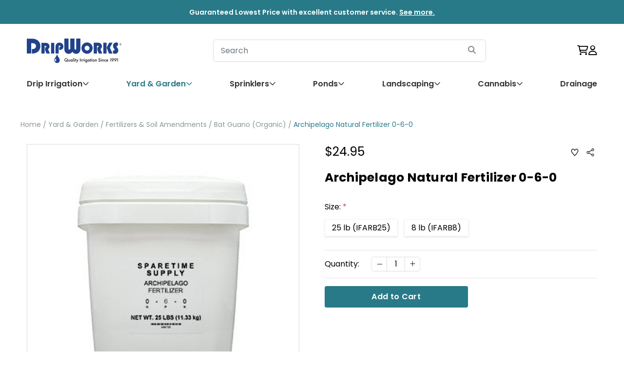

--- FILE ---
content_type: text/html; charset=UTF-8
request_url: https://www.dripworks.com/archipelago-natural-fertilizer-0-6-0
body_size: 78228
content:
<!DOCTYPE html>
<html class="no-js" lang="en">
    <head>
        <!-- Fast Simon --><script id="autocomplete-initilizer" src="https://static-autocomplete.fastsimon.com/fast-simon-autocomplete-init.umd.js?mode=bigcommerce&UUID=1a04f1b5-9579-47c2-9a6e-79bd199307c5&store=1" async> </script><!-- Fast Simon -->
        <title>Archipelago Natural Fertilizer 0-6-0 - DripWorks</title>
        <link rel="dns-prefetch preconnect" href="https://cdn11.bigcommerce.com/s-tjrce8etun" crossorigin><link rel="dns-prefetch preconnect" href="https://fonts.googleapis.com/" crossorigin><link rel="dns-prefetch preconnect" href="https://fonts.gstatic.com/" crossorigin>
        <meta property="product:price:amount" content="24.95" /><meta property="product:price:currency" content="USD" /><meta property="og:url" content="https://www.dripworks.com/archipelago-natural-fertilizer-0-6-0" /><meta property="og:site_name" content="DripWorks" /><meta name="keywords" content="bat guano,guano,0-7-0,high phosphorus,fertilizer,guano fertilizer,organic fertilizer,organic fertilizers"><meta name="description" content="Sourced through SpareTime Supply, the Archipelago fertilizer is a 0-6-0 is a high phosphorus formula for flowering plants."><link rel='canonical' href='https://www.dripworks.com/archipelago-natural-fertilizer-0-6-0' /><meta name='platform' content='bigcommerce.stencil' /><meta property="og:type" content="product" />
<meta property="og:title" content="Archipelago Natural Fertilizer 0-6-0" />
<meta property="og:description" content="Sourced through SpareTime Supply, the Archipelago fertilizer is a 0-6-0 is a high phosphorus formula for flowering plants." />
<meta property="og:image" content="https://cdn11.bigcommerce.com/s-tjrce8etun/products/484/images/1281/gabat_1__11331.1628796300.386.513.jpg?c=1" />
<meta property="og:availability" content="instock" />
<meta property="pinterest:richpins" content="enabled" />
        
         

        <link href="https://cdn11.bigcommerce.com/s-tjrce8etun/product_images/favicon-32x32.png?t=1633549510" rel="shortcut icon">
        <meta name="viewport" content="width=device-width, initial-scale=1, maximum-scale=1">
        <script>
            // Change document class from no-js to js so we can detect this in css
            document.documentElement.className = document.documentElement.className.replace('no-js', 'js');
        </script>

        <!-- <script src="https://code.jquery.com/jquery-3.7.1.min.js"></script> -->
        <script src="https://cdn11.bigcommerce.com/s-tjrce8etun/stencil/981270b0-0002-013d-7fad-02f3a02f80d8/e/5f5ae6c0-a865-013e-8309-56968c15a4f5/js/custom/bootstrap.min.js" async></script>

        <script>
    function browserSupportsAllFeatures() {
        return window.Promise
            && window.fetch
            && window.URL
            && window.URLSearchParams
            && window.WeakMap
            // object-fit support
            && ('objectFit' in document.documentElement.style);
    }

    function loadScript(src) {
        var js = document.createElement('script');
        js.src = src;
        js.onerror = function () {
            console.error('Failed to load polyfill script ' + src);
        };
        document.head.appendChild(js);
    }

    if (!browserSupportsAllFeatures()) {
        loadScript('https://cdn11.bigcommerce.com/s-tjrce8etun/stencil/981270b0-0002-013d-7fad-02f3a02f80d8/e/5f5ae6c0-a865-013e-8309-56968c15a4f5/dist/theme-bundle.polyfills.js');
    }
</script>

        <script>
            window.lazySizesConfig = window.lazySizesConfig || {};
            window.lazySizesConfig.loadMode = 1;
        </script>
        <script async src="https://cdn11.bigcommerce.com/s-tjrce8etun/stencil/981270b0-0002-013d-7fad-02f3a02f80d8/e/5f5ae6c0-a865-013e-8309-56968c15a4f5/dist/theme-bundle.head_async.js"></script>

        <script src="https://ajax.googleapis.com/ajax/libs/webfont/1.6.26/webfont.js"></script>

        <script>
            WebFont.load({
                custom: {
                    families: ['Karla', 'Roboto', 'Source Sans Pro', 'Open Sans', 'Poppins', 'Rubik']
                },
                classes: false
            });
        </script>
    <!-- Related Products Blog -->
    <link href="https://fonts.googleapis.com/css2?family=Poppins:ital,wght@0,100;0,200;0,300;0,400;0,500;0,600;0,700;0,800;0,900;1,100;1,200;1,300;1,400;1,500;1,600;1,700;1,800;1,900&display=swap" rel="stylesheet">
    <link href="https://fonts.googleapis.com/css2?family=PT+Sans:ital,wght@0,400;0,700;1,400;1,700&display=swap" rel="stylesheet">
    <!-- bootstrap css -->
    <link href="https://cdn.jsdelivr.net/npm/bootstrap@5.2.3/dist/css/bootstrap.min.css" rel="stylesheet" integrity="sha384-rbsA2VBKQhggwzxH7pPCaAqO46MgnOM80zW1RWuH61DGLwZJEdK2Kadq2F9CUG65" crossorigin="anonymous"/>
    <!-- Fonts Awsome -->
    <link rel="stylesheet" href="https://site-assets.fontawesome.com/releases/v6.4.2/css/all.css"/>
    <link rel="stylesheet" href="https://site-assets.fontawesome.com/releases/v6.4.2/css/sharp-solid.css"/>
    <link rel="stylesheet" href="https://site-assets.fontawesome.com/releases/v6.4.2/css/sharp-regular.css"/>
    <link rel="stylesheet" href="https://site-assets.fontawesome.com/releases/v6.4.2/css/sharp-light.css"/>
    <!-- custom css -->
    <!-- <link href="css/style.css" rel="stylesheet" type="text/css"/>
    <link href="css/media.css" rel="stylesheet" type="text/css"/> -->
    <style>
    .blog-related-product {
        border: 1px solid #dedede;
        border-radius: 5px;
        padding: 10px;
        display: flex;
        align-items: center;
    }
    .blog-related-product .blgRltdPrdctImgDiv {
        max-width: 180px;
    }
    .blog-related-product .blgRltdPrdctDtl a {
        text-decoration: none;
        color: #000;
        font-size: 18px;
        font-weight: 600;
    }
    .blog-related-product .icon--reviewStarEmpty svg {
        fill: #cccccc;
    }
    .blog-related-product .icon--ratingFull svg {
        fill: #f1c556;
    }
    .blog-related-product .icon svg {
        display: inline-block;
        fill: #757575;
        height: 100%;
        vertical-align: top;
        width: 100%;
    }
    .blog-related-product .blgRltdPrdctReviewStar .icon {
        width: 0.9rem;
        height: 0.9rem;
        margin-left: 0.3rem;
    }
    .blog-related-product .icon--reviewStarFill svg {
        fill: #f1c556;
    }

    /*** Text Transform **/
    .sidebarBlock-heading{
        text-transform: none !important;
    }

    .footer-info-heading{
        text-transform: none !important;
    }

    .subcategory-title{
        text-transform: none !important;
    }

    .page-heading{
        text-transform: none !important;
    }

    .blog-title {
        text-transform: none !important;
    }
    .blog-header .tags a {
        text-transform: none !important;
    }

    .userPanelOpen {
        right: 0 !important;
        opacity: 1 !important;
    }
    </style>
            <link href="https://fonts.googleapis.com/css?family=Poppins:400,500,600,700,300&display=swap" rel="stylesheet">
            <link data-stencil-stylesheet href="https://cdn11.bigcommerce.com/s-tjrce8etun/stencil/981270b0-0002-013d-7fad-02f3a02f80d8/e/5f5ae6c0-a865-013e-8309-56968c15a4f5/css/theme-89add300-b35b-013e-915a-6ae9a013e0a0.css" rel="stylesheet">


        <script type="text/javascript">
            window.dataLayer = window.dataLayer || [];
        
            // Datalayer for visitorType, pageType, CollectionView Event Tracking
                dataLayer.push({
                    visitorType: "Guest"
                });
        
        
                dataLayer.push({
                    pageType: "product"
                });
        
        </script>
        
        <script>
            // GTM productClick event on category page.
            document.addEventListener('productClick', (event) => {
            });
        </script>

        <!-- Google Tag Manager -->
        <script>(function(w,d,s,l,i){w[l]=w[l]||[];w[l].push({'gtm.start':
                new Date().getTime(),event:'gtm.js'});var f=d.getElementsByTagName(s)[0],
            j=d.createElement(s),dl=l!='dataLayer'?'&l='+l:'';j.async=true;j.src=
            'https://www.googletagmanager.com/gtm.js?id='+i+dl;f.parentNode.insertBefore(j,f);
        })(window,document,'script','dataLayer','GTM-58GHPG3');</script>
        <!-- End Google Tag Manager -->

         
        <!-- Start Tracking Code for analytics_facebook -->

<script>
!function(f,b,e,v,n,t,s){if(f.fbq)return;n=f.fbq=function(){n.callMethod?n.callMethod.apply(n,arguments):n.queue.push(arguments)};if(!f._fbq)f._fbq=n;n.push=n;n.loaded=!0;n.version='2.0';n.queue=[];t=b.createElement(e);t.async=!0;t.src=v;s=b.getElementsByTagName(e)[0];s.parentNode.insertBefore(t,s)}(window,document,'script','https://connect.facebook.net/en_US/fbevents.js');

fbq('set', 'autoConfig', 'false', '334211138027221');
fbq('dataProcessingOptions', ['LDU'], 0, 0);
fbq('init', '334211138027221', {"external_id":"38b8df94-0246-4258-8901-9121ac6741d1"});
fbq('set', 'agent', 'bigcommerce', '334211138027221');

function trackEvents() {
    var pathName = window.location.pathname;

    fbq('track', 'PageView', {}, "");

    // Search events start -- only fire if the shopper lands on the /search.php page
    if (pathName.indexOf('/search.php') === 0 && getUrlParameter('search_query')) {
        fbq('track', 'Search', {
            content_type: 'product_group',
            content_ids: [],
            search_string: getUrlParameter('search_query')
        });
    }
    // Search events end

    // Wishlist events start -- only fire if the shopper attempts to add an item to their wishlist
    if (pathName.indexOf('/wishlist.php') === 0 && getUrlParameter('added_product_id')) {
        fbq('track', 'AddToWishlist', {
            content_type: 'product_group',
            content_ids: []
        });
    }
    // Wishlist events end

    // Lead events start -- only fire if the shopper subscribes to newsletter
    if (pathName.indexOf('/subscribe.php') === 0 && getUrlParameter('result') === 'success') {
        fbq('track', 'Lead', {});
    }
    // Lead events end

    // Registration events start -- only fire if the shopper registers an account
    if (pathName.indexOf('/login.php') === 0 && getUrlParameter('action') === 'account_created') {
        fbq('track', 'CompleteRegistration', {}, "");
    }
    // Registration events end

    

    function getUrlParameter(name) {
        var cleanName = name.replace(/[\[]/, '\[').replace(/[\]]/, '\]');
        var regex = new RegExp('[\?&]' + cleanName + '=([^&#]*)');
        var results = regex.exec(window.location.search);
        return results === null ? '' : decodeURIComponent(results[1].replace(/\+/g, ' '));
    }
}

if (window.addEventListener) {
    window.addEventListener("load", trackEvents, false)
}
</script>
<noscript><img height="1" width="1" style="display:none" alt="null" src="https://www.facebook.com/tr?id=334211138027221&ev=PageView&noscript=1&a=plbigcommerce1.2&eid="/></noscript>

<!-- End Tracking Code for analytics_facebook -->


<script type="text/javascript" src="https://checkout-sdk.bigcommerce.com/v1/loader.js" defer ></script>
<script src="https://www.google.com/recaptcha/api.js" async defer></script>
<script type="text/javascript">
var BCData = {"product_attributes":{"sku":"Q_IFARB","upc":null,"mpn":null,"gtin":null,"weight":null,"base":true,"image":null,"price":{"without_tax":{"formatted":"$24.95","value":24.95,"currency":"USD"},"tax_label":"Tax"},"stock":null,"instock":true,"stock_message":null,"purchasable":true,"purchasing_message":null}};
</script>
<script>(function(w,d,t,r,u){var f,n,i;w[u]=w[u]||[],f=function(){var o={ti:"4021753"};o.q=w[u],w[u]=new UET(o),w[u].push("pageLoad")},n=d.createElement(t),n.src=r,n.async=1,n.onload=n.onreadystatechange=function(){var s=this.readyState;s&&s!=="loaded"&&s!=="complete"||(f(),n.onload=n.onreadystatechange=null)},i=d.getElementsByTagName(t)[0],i.parentNode.insertBefore(n,i)})(window,document,"script","//bat.bing.com/bat.js","uetq");</script><script class="fast-simon-script">
    var STORE_UUID = "1a04f1b5-9579-47c2-9a6e-79bd199307c5";
    var STORE_ID = Number("1");
    var FAST_SEARCH_HANDLE = "/search-results/";
    var FAST_ENDPOINT = "https://api.fastsimon.com";

    var FAST_CONFIG = {"backInStockProvider": 0,"badges": [],"categoryFilterType": {"collections": 3,"search": 3},"categoryNavigationTree": true,"collectionsPersonalization": {"active": false,"avoidCategories": [],"avoidProducts": null,"disableCategories": [],"maxRecencyLimit": 365,"recencyLimit": 365},"css": "","currency": "USD","customIcons": [],"custom_swatches_css": "","default_sort": {"categories": "relevency","custom": {},"search": "relevency"},"domain": null,"has_bloomreach": false,"has_dotdigital": false,"has_shopify_markets": false,"imageOptimization": false,"isContent": false,"isSPA": false,"kind": "BigCommerce","language": "en","pricing": {"avoidPricesForNonLoginUsers": false,"currencyConversionRate": "1.00","currencySymbolPosition": "before","priceRangeFormat": "from_min","showPriceWithoutDecimals": false},"quickViewAttributes": ["Size"],"searchPersonalization": false,"settings": {"desktopSettings": {"collections": {"categoriesWheelsOnCollections": true,"categoriesWheelsOnSerp": true,"isCustomCarouselIcons": false,"leftArrowIconName": "","numberOfWheelTitleLines": 3,"rightArrowIconName": "","wheelSize": 85},"filters": {"backgroundColor": "unset","btnColor": "#747a80","btnDimensions": {"height": "auto","width": "auto","x": "0","y": "0"},"btnFont": {"font": "Arial","fontSize": "14px","fontWeight": "400","letterSpacing": "0.25px","lineHeight": "auto","textAlign": "center"},"colorsFilter": "swatches","filtersButtonCustomIconName": "","filtersTopBar": false,"inStockFilter": "switch","isActive": true,"isCustomIcon": false,"layout": "vertical","numberOfOpenFacets": "all","onSaleFilter": "switch","optionsColor": "#000000","optionsFont": {"font": "Arial","fontSize": "14px","fontWeight": "400","letterSpacing": "0.25px","lineHeight": "auto","textAlign": "left"},"priceFilterSlider": true,"removableTags": {"backgroundColor": "unset","border": "1px solid #ccc","borderRadius": "unset","color": "#000000","dimensions": {"height": "auto","width": "auto","x": "0","y": "0"},"font": {"font": "Arial","fontSize": "14px","fontWeight": "400","letterSpacing": "0.25px","lineHeight": "auto","textAlign": "left"},"inFilters": false,"isActive": true,"onTopPage": true,"shadow": "unset"},"searchWithinFilters": {"backgroundColor": "none","border": "1px solid #000000","borderRadius": "unset","color": "none","dimensions": {"height": "auto","width": "auto","x": "0","y": "0"},"isActive": true,"placeHolder": "Search...","shadow": "unset"},"searchWithinResults": {"backgroundColor": "none","border": "1px solid #000000","borderRadius": "unset","color": "none","dimensions": {"height": "auto","width": "auto","x": "0","y": "0"},"isActive": false,"placeHolder": "Search...","shadow": "unset"},"showHideFiltersButton": {"backgroundColor": "none","border": "1px solid #ccc","borderRadius": "unset","color": "#999","dimensions": {"height": "auto","width": "auto","x": "0","y": "0"},"font": {"font": "Arial","fontSize": "14px","fontWeight": "400","letterSpacing": "0.25px","lineHeight": "auto","textAlign": "left"},"isActive": false,"shadow": "unset","text": "Show / Hide Filters"},"showMoreButton": false,"slideDirection": "left","titlesBackground": "#ffffff","titlesColor": "#000000","titlesFont": {"font": "Arial","fontSize": "14px","fontWeight": "400","letterSpacing": "0.25px","lineHeight": "auto","textAlign": "left"}},"productGrid": {"articlesTab": {"layout": "classic"},"backgroundColor": "none","font": {"font": "Arial","fontSize": "14px","fontWeight": "400","letterSpacing": "0.25px","lineHeight": "auto","textAlign": "left"},"gridColumnGap": "1px","gridRowGap": "1px","gridViewButton": false,"gridViewIcon": "","isGridViewCustomIcon": false,"listViewIcon": "","numberOfColumns": "3","numberOfRows": "5","pagePadding": "30px","pageTitle": {"color": "#000000","dimensions": {"height": "auto","width": "auto","x": "0","y": "0"},"font": {"font": "Arial","fontSize": "35px","fontWeight": "bold","letterSpacing": "0.25px","lineHeight": "auto","textAlign": "center"},"isActive": true,"margin": "unset","numberOfLines": "1"},"pagination": {"isCustomIcon": false,"leftArrowIcon": "","loadMore": false,"loadMoreAfter": 3,"paginationProgress": false,"paginationType": "pagination","progressBarColor": "#571eae","rightArrowIcon": ""},"product": {"addToCart": {"addToCartPosition": "product bottom","addToCartType": "product level","ajaxAnimation": false,"backgroundColor": "#ffffff","backgroundColorOnHover": "#4e87ff","border": "1px solid #4E87FF","borderColorOnHover": "#4E87FF","borderRadius": "unset","changeColorsOnHover": true,"color": "#4e87ff","dimensions": {"height": "auto","width": "auto","x": "0","y": "0"},"font": {"font": "Arial","fontSize": "14px","fontWeight": "400","letterSpacing": "0.25px","lineHeight": "auto","textAlign": "left"},"gridPosition": {"areaName": "addToCart","numOfCols": 3,"row": 5},"isActive": true,"margin": "unset","quantitySelector": false,"shadow": "unset","showOnHover": true,"text": "Add to Cart","textColorsOnHover": "#ffffff"},"backInStock": {"backInStockPosition": "product bottom","backgroundColor": "#ffffff","backgroundColorOnHover": "#4e87ff","border": "1px solid #4E87FF","borderColorOnHover": "#4E87FF","borderRadius": "unset","changeColorsOnHover": true,"color": "#4e87ff","dimensions": {"height": "auto","width": "auto","x": "0","y": "0"},"font": {"font": "Arial","fontSize": "14px","fontWeight": "400","letterSpacing": "0.25px","lineHeight": "auto","textAlign": "left"},"gridPosition": {"areaName": "backInStock","numOfCols": 3,"row": 5},"isActive": false,"margin": "unset","shadow": "unset","showOnHover": true,"text": "Notify me","textColorsOnHover": "#ffffff"},"backgroundColor": "none","border": "unset","borderRadius": "unset","colorSwatches": {"changeVariantOnHover": false,"dimensions": {"height": "auto","width": "auto","x": "0","y": "0"},"enableOutOfStockSwatches": false,"gridPosition": {"areaName": "colorSwatches","numOfCols": 3,"row": 6},"isActive": false,"margin": "unset","maxSwatches": 6,"swatchesType": 0},"compare": {"color": "#000000","dimensions": {"height": "auto","width": "auto","x": "0","y": "0"},"font": {"font": "Arial","fontSize": "14px","fontWeight": "400","letterSpacing": "0.25px","lineHeight": "auto","textAlign": "left"},"gridPosition": {"areaName": "compare","numOfCols": 1,"row": 2},"isActive": true,"margin": "unset","shadow": "unset"},"description": {"color": "#000000","dimensions": {"height": "auto","width": "auto","x": "0","y": "0"},"font": {"font": "Arial","fontSize": "14px","fontWeight": "400","letterSpacing": "0.25px","lineHeight": "auto","textAlign": "left"},"gridPosition": {"areaName": "description","numOfCols": 3,"row": 4},"isActive": false,"margin": "unset","numberOfLines": "2","saveSpaceForLineClamp": true,"shadow": "unset"},"dimensions": {"height": "auto","width": "auto","x": "0","y": "0"},"imageCarousel": false,"imageFit": "contain","imageRatio": 1,"inStock": {"backgroundColor": "unset","border": "1px solid #e5e5e5","borderRadius": "9px","color": "#1abc9c","dimensions": {"height": "auto","width": "auto","x": "0","y": "0"},"font": {"font": "Arial","fontSize": "11px","fontWeight": "400","letterSpacing": "0.25px","lineHeight": "auto","textAlign": "left"},"gridPosition": {"areaName": "inStock","numOfCols": 1,"row": 1},"isActive": false,"margin": "unset","shadow": "unset","text": "In Stock"},"info": {"gridAreas": "\"title title title title\" \"price price price price\" \"compare compare compare compare\" ","gridAreasObj": [{"h": 1,"i": "title","maxH": 1,"maxW": 4,"moved": false,"static": false,"w": 4,"x": 0,"y": 0},{"h": 1,"i": "price","maxH": 1,"maxW": 4,"moved": false,"static": false,"w": 4,"x": 0,"y": 1},{"h": 1,"i": "compare","maxH": 1,"maxW": 4,"moved": false,"static": false,"w": 4,"x": 0,"y": 2}],"padding": "0px"},"isCustomCarouselIcons": false,"leftArrowIconName": "","leftArrowSlideDirection": "left","lookALike": {"backgroundColor": "none","border": "1px solid #000000","borderRadius": "unset","buttonText": "Similar Styles","color": "#000000","dimensions": {"height": "auto","width": "auto","x": "0","y": "0"},"font": {"font": "Arial","fontSize": "14px","fontWeight": "400","letterSpacing": "0.25px","lineHeight": "auto","textAlign": "left"},"gridPosition": {"areaName": "lookALike","numOfCols": 2,"row": 1},"isActive": false,"margin": "unset","text": "Look-A-Like","titleText": "SIMILAR STYLES WE THINK YOU\u2019LL LOVE"},"outOfStock": {"backgroundColor": "unset","border": "1px solid #e5e5e5","borderRadius": "9px","color": "#bc1a1a","dimensions": {"height": "auto","width": "auto","x": "0","y": "0"},"font": {"font": "Arial","fontSize": "11px","fontWeight": "400","letterSpacing": "0.25px","lineHeight": "auto","textAlign": "left"},"gridPosition": {"areaName": "outOfStock","numOfCols": 1,"row": 0},"isActive": false,"margin": "unset","shadow": "unset","text": "Out of Stock"},"padding": "3px","price": {"alignIfCompare": "left","color": "#000000","colorIfCompareEnable": "#C90404","currency": "auto","dimensions": {"height": "auto","width": "auto","x": "0","y": "0"},"font": {"font": "Arial","fontSize": "14px","fontWeight": "400","letterSpacing": "0.25px","lineHeight": "auto","textAlign": "left"},"gridPosition": {"areaName": "price","numOfCols": 1,"row": 2},"isActive": true,"margin": "unset","shadow": "unset"},"quickView": {"backgroundColor": "none","border": "1px solid #000000","borderRadius": "unset","color": "#000000","defaultStoreQuickview": false,"dimensions": {"height": "auto","width": "auto","x": "0","y": "0"},"font": {"font": "Arial","fontSize": "14px","fontWeight": "400","letterSpacing": "0.25px","lineHeight": "auto","textAlign": "left"},"gridPosition": {"areaName": "quickView","numOfCols": 3,"row": 1},"isActive": true,"margin": "unset","text": "Quick View","theme": "modern"},"reviews": {"color": "#ffb518","dimensions": {"height": "auto","width": "auto","x": "0","y": "0"},"font": {"font": "Arial","fontSize": "14px","fontWeight": "400","letterSpacing": "0.25px","lineHeight": "auto","textAlign": "left"},"gridPosition": {"areaName": "reviews","numOfCols": 3,"row": 3},"isActive": false,"margin": "unset","noReviewsStarsColor": "#9F9F9F","reviewsCount": true,"shadow": "unset","size": "24","widgetForNoReview": true},"rightArrowIconName": "","rightArrowSlideDirection": "right","shadow": "unset","showBorderOnHover": false,"sku": {"color": "#000000","dimensions": {"height": "auto","width": "auto","x": "0","y": "0"},"font": {"font": "Arial","fontSize": "14px","fontWeight": "400","letterSpacing": "0.25px","lineHeight": "auto","textAlign": "left"},"gridPosition": {"areaName": "SKU","numOfCols": 3,"row": 1},"isActive": false,"margin": "auto","shadow": "unset"},"title": {"color": "#000000","dimensions": {"height": "auto","width": "auto","x": "0","y": "0"},"font": {"font": "Arial","fontSize": "14px","fontWeight": "400","letterSpacing": "0.25px","lineHeight": "1.5","textAlign": "left"},"gridPosition": {"areaName": "title","numOfCols": 3,"row": 1},"isActive": true,"margin": "auto","numberOfLines": "1","saveSpaceForLineClamp": true},"vendor": {"color": "#000000","dimensions": {"height": "auto","width": "auto","x": "0","y": "0"},"font": {"font": "Arial","fontSize": "14px","fontWeight": "400","letterSpacing": "0.25px","lineHeight": "auto","textAlign": "left"},"gridPosition": {"areaName": "vendor","numOfCols": 3,"row": 4},"isActive": false,"margin": "auto","shadow": "unset"},"wishList": {"checkedColor": "#ff1493","checkedIconName": "","dimensions": {"height": "auto","width": "auto","x": "0","y": "0"},"gridPosition": {"areaName": "wishlist","numOfCols": 1,"row": 1},"isActive": false,"isCustomIcon": false,"margin": "unset","notCheckedColor": "#ff1493","notCheckedIconName": "","position": "top-left","size": "24"}},"quickViewModal": {"animationDuration": 400,"animationInX": 0,"animationInY": -200,"animationOutX": 0,"animationOutY": -100,"closeButtonCustomIconName": "","height": "70%","imagesBar": false,"imagesInside": false,"imagesPosition": "left","isCustomIconClose": false,"openingDirection": "top to bottom","quantityBorder": "unset","quantityBorderRadius": "unset","quantityFont": {"font": "Arial","fontSize": "14px","fontWeight": "500","letterSpacing": "0.25px","lineHeight": "auto","textAlign": "center"},"quantityFontColor": "#000000","quantityLayout": "classic","quantityTitle": "Qty","theme": "classic","width": "70%"},"scrollToTopSettings": {"active": false,"backgroundColor": "black","fontFamily": "inherit","fontSize": "16px","fontWeight": 600,"iconName": "","iconPosition": "right","isCustomIcon": false,"text": "Scroll To Top","textColor": "white"}},"searchBox": {"border": "1px solid #000000","borderRadius": "unset","dimensions": {"height": "auto","width": "auto","x": "0","y": "0"},"isActive": false,"placeHolder": "Search..."},"sorting": {"btnDimensions": {"height": "auto","width": "auto","x": "0","y": "0"},"buttonBackground": "#FFFFFF","buttonBorder": "1px solid #cccccc","buttonBorderRadius": "0","buttonColor": "#000000","defaultOption": "relevency","dimensions": {"height": "auto","width": "auto","x": "0","y": "0"},"isActive": true,"isCustomIcon": false,"mobileLayout": "classic","modalBackground": "#FFFFFF","modalBorderRadius": "16px 16px 0 0","modalHeight": "fit-content","optionsColor": "#000000","optionsFont": {"font": "Arial","fontSize": "14px","fontWeight": "500","letterSpacing": "0.25px","lineHeight": "auto","textAlign": "center"},"optionsHeight": "40px","selectedBackground": "#dfdfdf","sortOptions": ["relevency","price_min_to_max","price_max_to_min","reviews"],"sortingButtonCustomIconName": "","sortingOptions": [{"active": true,"backendName": "relevency","customName": "Best Match"},{"active": true,"backendName": "price_min_to_max","customName": "Price: Low to High"},{"active": true,"backendName": "price_max_to_min","customName": "Price: High to Low"},{"active": true,"backendName": "creation_date","customName": "Newest Arrivals"},{"active": false,"backendName": "reviews","customName": "Customer Rating"},{"active": false,"backendName": "creation_date_oldest","customName": "Oldest Products"},{"active": false,"backendName": "a_to_z","customName": "Alphabetical: A-Z"},{"active": false,"backendName": "z_to_a","customName": "Alphabetical: Z-A"},{"active": false,"backendName": "popularity","customName": "Popularity"}],"titleColor": "#000000","titleFont": {"font": "Arial","fontSize": "16px","fontWeight": "600","letterSpacing": "0.25px","lineHeight": "auto","textAlign": "center"},"titleHeight": "54px"}},"mobileSettings": {"collections": {"categoriesWheelsOnCollections": true,"categoriesWheelsOnSerp": true,"isCustomCarouselIcons": false,"leftArrowIconName": "","numberOfWheelTitleLines": 2,"rightArrowIconName": "","wheelSize": 75},"filters": {"backgroundColor": "unset","btnColor": "#747a80","btnDimensions": {"height": "auto","width": "auto","x": "0","y": "0"},"btnFont": {"font": "Arial","fontSize": "14px","fontWeight": "400","letterSpacing": "0.25px","lineHeight": "auto","textAlign": "center"},"colorsFilter": "swatches","filtersButtonCustomIconName": "","filtersTopBar": false,"inStockFilter": "switch","isActive": true,"isCustomIcon": false,"layout": "classic","numberOfOpenFacets": "all","onSaleFilter": "switch","optionsColor": "#000000","optionsFont": {"font": "Arial","fontSize": "14px","fontWeight": "400","letterSpacing": "0.25px","lineHeight": "auto","textAlign": "left"},"priceFilterSlider": true,"removableTags": {"backgroundColor": "unset","border": "1px solid #ccc","borderRadius": "unset","color": "#000000","dimensions": {"height": "auto","width": "auto","x": "0","y": "0"},"font": {"font": "Arial","fontSize": "14px","fontWeight": "400","letterSpacing": "0.25px","lineHeight": "auto","textAlign": "left"},"inFilters": false,"isActive": true,"onTopPage": true,"shadow": "unset"},"searchWithinFilters": {"backgroundColor": "none","border": "1px solid #000000","borderRadius": "unset","color": "none","dimensions": {"height": "auto","width": "auto","x": "0","y": "0"},"isActive": true,"placeHolder": "Search...","shadow": "unset"},"searchWithinResults": {"backgroundColor": "none","border": "1px solid #000000","borderRadius": "unset","color": "none","dimensions": {"height": "auto","width": "auto","x": "0","y": "0"},"isActive": false,"placeHolder": "Search...","shadow": "unset"},"showHideFiltersButton": {"backgroundColor": "none","border": "1px solid #ccc","borderRadius": "unset","color": "#999","dimensions": {"height": "auto","width": "auto","x": "0","y": "0"},"font": {"font": "Arial","fontSize": "14px","fontWeight": "400","letterSpacing": "0.25px","lineHeight": "auto","textAlign": "left"},"isActive": false,"shadow": "unset","text": "Show / Hide Filters"},"showMoreButton": false,"slideDirection": "left","titlesBackground": "#ffffff","titlesColor": "#000000","titlesFont": {"font": "Arial","fontSize": "14px","fontWeight": "400","letterSpacing": "0.25px","lineHeight": "auto","textAlign": "left"}},"productGrid": {"articlesTab": {"layout": "classic"},"backgroundColor": "none","font": {"font": "Arial","fontSize": "14px","fontWeight": "400","letterSpacing": "0.25px","lineHeight": "auto","textAlign": "left"},"gridColumnGap": "1px","gridRowGap": "1px","gridViewButton": false,"gridViewIcon": "","isGridViewCustomIcon": false,"listViewIcon": "","numberOfColumns": "2","numberOfRows": "5","pagePadding": "20px","pageTitle": {"color": "#000000","dimensions": {"height": "auto","width": "auto","x": "0","y": "0"},"font": {"font": "Arial","fontSize": "35px","fontWeight": "bold","letterSpacing": "0.25px","lineHeight": "auto","textAlign": "center"},"isActive": true,"margin": "unset","numberOfLines": "1"},"pagination": {"isCustomIcon": false,"leftArrowIcon": "","loadMore": false,"loadMoreAfter": 3,"paginationProgress": false,"paginationType": "pagination","progressBarColor": "#571eae","rightArrowIcon": ""},"product": {"addToCart": {"addToCartPosition": "product bottom","addToCartType": "product level","ajaxAnimation": false,"backgroundColor": "#1976d2","backgroundColorOnHover": "none","border": "unset","borderColorOnHover": "none","borderRadius": "unset","changeColorsOnHover": false,"color": "#FFFFFF","dimensions": {"height": "auto","width": "auto","x": "0","y": "0"},"font": {"font": "Arial","fontSize": "14px","fontWeight": "400","letterSpacing": "0.25px","lineHeight": "auto","textAlign": "left"},"gridPosition": {"areaName": "addToCart","numOfCols": 3,"row": 5},"isActive": true,"margin": "unset","quantitySelector": false,"shadow": "unset","showOnHover": false,"text": "Add to Cart","textColorsOnHover": "none"},"backInStock": {"backInStockPosition": "product bottom","backgroundColor": "#1976d2","backgroundColorOnHover": "none","border": "unset","borderColorOnHover": "none","borderRadius": "unset","changeColorsOnHover": false,"color": "#FFFFFF","dimensions": {"height": "auto","width": "auto","x": "0","y": "0"},"font": {"font": "Arial","fontSize": "14px","fontWeight": "400","letterSpacing": "0.25px","lineHeight": "auto","textAlign": "left"},"gridPosition": {"areaName": "backInStock","numOfCols": 3,"row": 5},"isActive": false,"margin": "unset","shadow": "unset","showOnHover": false,"text": "Notify me","textColorsOnHover": "none"},"backgroundColor": "none","border": "unset","borderRadius": "unset","colorSwatches": {"changeVariantOnHover": false,"dimensions": {"height": "auto","width": "auto","x": "0","y": "0"},"enableOutOfStockSwatches": false,"gridPosition": {"areaName": "colorSwatches","numOfCols": 3,"row": 6},"isActive": false,"margin": "unset","maxSwatches": 6,"swatchesType": 0},"compare": {"color": "#000000","dimensions": {"height": "auto","width": "auto","x": "0","y": "0"},"font": {"font": "Arial","fontSize": "14px","fontWeight": "400","letterSpacing": "0.25px","lineHeight": "auto","textAlign": "left"},"gridPosition": {"areaName": "compare","numOfCols": 1,"row": 2},"isActive": true,"margin": "unset","shadow": "unset"},"description": {"color": "#000000","dimensions": {"height": "auto","width": "auto","x": "0","y": "0"},"font": {"font": "Arial","fontSize": "14px","fontWeight": "400","letterSpacing": "0.25px","lineHeight": "auto","textAlign": "left"},"gridPosition": {"areaName": "description","numOfCols": 3,"row": 4},"isActive": false,"margin": "unset","numberOfLines": "2","saveSpaceForLineClamp": true,"shadow": "unset"},"dimensions": {"height": "auto","width": "auto","x": "0","y": "0"},"imageCarousel": false,"imageFit": "cover","imageRatio": 0.75,"inStock": {"backgroundColor": "unset","border": "1px solid #e5e5e5","borderRadius": "9px","color": "#1abc9c","dimensions": {"height": "auto","width": "auto","x": "0","y": "0"},"font": {"font": "Arial","fontSize": "11px","fontWeight": "400","letterSpacing": "0.25px","lineHeight": "auto","textAlign": "left"},"gridPosition": {"areaName": "inStock","numOfCols": 1,"row": 1},"isActive": false,"margin": "unset","shadow": "unset","text": "In Stock"},"info": {"gridAreas": "\"title title title title\" \"price price price price\" \"compare compare compare compare\"","gridAreasObj": [{"h": 1,"i": "title","maxH": 1,"maxW": 4,"w": 4,"x": 0,"y": 0},{"h": 1,"i": "price","maxH": 1,"maxW": 4,"w": 4,"x": 0,"y": 1},{"h": 1,"i": "compare","maxH": 1,"maxW": 4,"w": 4,"x": 1,"y": 2}],"padding": "0px"},"isCustomCarouselIcons": false,"leftArrowIconName": "","leftArrowSlideDirection": "left","lookALike": {"backgroundColor": "none","border": "1px solid #000000","borderRadius": "unset","buttonText": "Similar Styles","color": "#000000","dimensions": {"height": "auto","width": "auto","x": "0","y": "0"},"font": {"font": "Arial","fontSize": "14px","fontWeight": "400","letterSpacing": "0.25px","lineHeight": "auto","textAlign": "left"},"gridPosition": {"areaName": "lookALike","numOfCols": 2,"row": 1},"isActive": false,"margin": "unset","text": "Look-A-Like","titleText": "SIMILAR STYLES WE THINK YOU\u2019LL LOVE"},"outOfStock": {"backgroundColor": "unset","border": "1px solid #e5e5e5","borderRadius": "9px","color": "#bc1a1a","dimensions": {"height": "auto","width": "auto","x": "0","y": "0"},"font": {"font": "Arial","fontSize": "11px","fontWeight": "400","letterSpacing": "0.25px","lineHeight": "auto","textAlign": "left"},"gridPosition": {"areaName": "outOfStock","numOfCols": 1,"row": 0},"isActive": false,"margin": "unset","shadow": "unset","text": "Out of Stock"},"padding": "3px","price": {"alignIfCompare": "left","color": "#000000","colorIfCompareEnable": "#C90404","currency": "auto","dimensions": {"height": "auto","width": "auto","x": "0","y": "0"},"font": {"font": "Arial","fontSize": "14px","fontWeight": "400","letterSpacing": "0.25px","lineHeight": "auto","textAlign": "left"},"gridPosition": {"areaName": "price","numOfCols": 1,"row": 2},"isActive": true,"margin": "unset","shadow": "unset"},"quickView": {"backgroundColor": "none","border": "1px solid #000000","borderRadius": "unset","color": "#000000","defaultStoreQuickview": false,"dimensions": {"height": "auto","width": "auto","x": "0","y": "0"},"font": {"font": "Arial","fontSize": "14px","fontWeight": "400","letterSpacing": "0.25px","lineHeight": "auto","textAlign": "left"},"gridPosition": {"areaName": "quickView","numOfCols": 3,"row": 1},"isActive": true,"margin": "unset","text": "Quick View","theme": "modern"},"reviews": {"color": "#ffb518","dimensions": {"height": "auto","width": "auto","x": "0","y": "0"},"font": {"font": "Arial","fontSize": "14px","fontWeight": "400","letterSpacing": "0.25px","lineHeight": "auto","textAlign": "left"},"gridPosition": {"areaName": "reviews","numOfCols": 3,"row": 3},"isActive": false,"margin": "unset","noReviewsStarsColor": "#9F9F9F","reviewsCount": true,"shadow": "unset","size": "24","widgetForNoReview": true},"rightArrowIconName": "","rightArrowSlideDirection": "right","shadow": "unset","showBorderOnHover": false,"sku": {"color": "#000000","dimensions": {"height": "auto","width": "auto","x": "0","y": "0"},"font": {"font": "Arial","fontSize": "14px","fontWeight": "400","letterSpacing": "0.25px","lineHeight": "auto","textAlign": "left"},"gridPosition": {"areaName": "SKU","numOfCols": 3,"row": 1},"isActive": false,"margin": "auto","shadow": "unset"},"title": {"color": "#000000","dimensions": {"height": "auto","width": "auto","x": "0","y": "0"},"font": {"font": "Arial","fontSize": "14px","fontWeight": "400","letterSpacing": "0.25px","lineHeight": "1.5","textAlign": "left"},"gridPosition": {"areaName": "title","numOfCols": 3,"row": 1},"isActive": true,"margin": "auto","numberOfLines": "1","saveSpaceForLineClamp": true},"vendor": {"color": "#000000","dimensions": {"height": "auto","width": "auto","x": "0","y": "0"},"font": {"font": "Arial","fontSize": "14px","fontWeight": "400","letterSpacing": "0.25px","lineHeight": "auto","textAlign": "left"},"gridPosition": {"areaName": "vendor","numOfCols": 3,"row": 4},"isActive": false,"margin": "auto","shadow": "unset"},"wishList": {"checkedColor": "#ff1493","checkedIconName": "","dimensions": {"height": "auto","width": "auto","x": "0","y": "0"},"font": {"font": "Arial","fontSize": "14px","fontWeight": "400","letterSpacing": "0.25px","lineHeight": "auto","textAlign": "left"},"gridPosition": {"areaName": "wishlist","numOfCols": 1,"row": 1},"isActive": false,"isCustomIcon": false,"location": "on-image","margin": "unset","notCheckedColor": "#ff1493","notCheckedIconName": "","padding": "10px","position": "top-left","size": "30px"}},"quickViewModal": {"animationDuration": 400,"animationInX": 0,"animationInY": 2000,"animationOutX": -500,"animationOutY": 0,"closeButtonCustomIconName": "","height": "70%","imagesBar": false,"imagesInside": false,"imagesPosition": "left","isCustomIconClose": false,"openingDirection": "bottom to top","quantityBorder": "unset","quantityBorderRadius": "unset","quantityFont": {"font": "Arial","fontSize": "14px","fontWeight": "500","letterSpacing": "0.25px","lineHeight": "auto","textAlign": "center"},"quantityFontColor": "#000000","quantityLayout": "classic","quantityTitle": "Qty","theme": "classic","width": "70%"},"scrollToTopSettings": {"active": false,"backgroundColor": "black","fontFamily": "inherit","fontSize": "16px","fontWeight": 600,"iconName": "","iconPosition": "right","isCustomIcon": false,"text": "Scroll To Top","textColor": "white"},"stickyHeaderBackground": "#FFF","stickyMobileHeader": false},"searchBox": {"border": "1px solid #000000","borderRadius": "unset","dimensions": {"height": "auto","width": "auto","x": "0","y": "0"},"isActive": false,"placeHolder": "Search..."},"sorting": {"btnDimensions": {"height": "auto","width": "auto","x": "0","y": "0"},"buttonBackground": "#FFFFFF","buttonBorder": "1px solid #cccccc","buttonBorderRadius": "0","buttonColor": "#000000","defaultOption": "relevency","dimensions": {"height": "auto","width": "auto","x": "0","y": "0"},"isActive": true,"isCustomIcon": false,"mobileLayout": "classic","modalBackground": "#FFFFFF","modalBorderRadius": "16px 16px 0 0","modalHeight": "fit-content","optionsColor": "#000000","optionsFont": {"font": "Arial","fontSize": "14px","fontWeight": "500","letterSpacing": "0.25px","lineHeight": "auto","textAlign": "center"},"optionsHeight": "40px","selectedBackground": "#dfdfdf","sortOptions": ["relevency","price_min_to_max","price_max_to_min","reviews"],"sortingButtonCustomIconName": "","sortingOptions": [{"active": true,"backendName": "relevency","customName": "Best Match"},{"active": true,"backendName": "price_min_to_max","customName": "Price: Low to High"},{"active": true,"backendName": "price_max_to_min","customName": "Price: High to Low"},{"active": true,"backendName": "creation_date","customName": "Newest Arrivals"},{"active": false,"backendName": "reviews","customName": "Customer Rating"},{"active": false,"backendName": "creation_date_oldest","customName": "Oldest Products"},{"active": false,"backendName": "a_to_z","customName": "Alphabetical: A-Z"},{"active": false,"backendName": "z_to_a","customName": "Alphabetical: Z-A"},{"active": false,"backendName": "popularity","customName": "Popularity"}],"titleColor": "#000000","titleFont": {"font": "Arial","fontSize": "16px","fontWeight": "600","letterSpacing": "0.25px","lineHeight": "auto","textAlign": "center"},"titleHeight": "54px"}},"tabletSettings": {"collections": {"categoriesWheelsOnCollections": true,"categoriesWheelsOnSerp": true,"isCustomCarouselIcons": false,"leftArrowIconName": "","numberOfWheelTitleLines": 3,"rightArrowIconName": "","wheelSize": 85},"filters": {"backgroundColor": "unset","btnColor": "#747a80","btnDimensions": {"height": "auto","width": "auto","x": "0","y": "0"},"btnFont": {"font": "Arial","fontSize": "14px","fontWeight": "400","letterSpacing": "0.25px","lineHeight": "auto","textAlign": "center"},"colorsFilter": "swatches","filtersButtonCustomIconName": "","filtersTopBar": false,"inStockFilter": "switch","isActive": true,"isCustomIcon": false,"layout": "vertical","numberOfOpenFacets": "all","onSaleFilter": "switch","optionsColor": "#000000","optionsFont": {"font": "Arial","fontSize": "14px","fontWeight": "400","letterSpacing": "0.25px","lineHeight": "auto","textAlign": "left"},"priceFilterSlider": true,"removableTags": {"backgroundColor": "unset","border": "1px solid #ccc","borderRadius": "unset","color": "#000000","dimensions": {"height": "auto","width": "auto","x": "0","y": "0"},"font": {"font": "Arial","fontSize": "14px","fontWeight": "400","letterSpacing": "0.25px","lineHeight": "auto","textAlign": "left"},"inFilters": false,"isActive": true,"onTopPage": true,"shadow": "unset"},"searchWithinFilters": {"backgroundColor": "none","border": "1px solid #000000","borderRadius": "unset","color": "none","dimensions": {"height": "auto","width": "auto","x": "0","y": "0"},"isActive": true,"placeHolder": "Search...","shadow": "unset"},"searchWithinResults": {"backgroundColor": "none","border": "1px solid #000000","borderRadius": "unset","color": "none","dimensions": {"height": "auto","width": "auto","x": "0","y": "0"},"isActive": false,"placeHolder": "Search...","shadow": "unset"},"showHideFiltersButton": {"backgroundColor": "none","border": "1px solid #ccc","borderRadius": "unset","color": "#999","dimensions": {"height": "auto","width": "auto","x": "0","y": "0"},"font": {"font": "Arial","fontSize": "14px","fontWeight": "400","letterSpacing": "0.25px","lineHeight": "auto","textAlign": "left"},"isActive": false,"shadow": "unset","text": "Show / Hide Filters"},"showMoreButton": false,"slideDirection": "left","titlesBackground": "#ffffff","titlesColor": "#000000","titlesFont": {"font": "Arial","fontSize": "14px","fontWeight": "400","letterSpacing": "0.25px","lineHeight": "auto","textAlign": "left"}},"productGrid": {"articlesTab": {"layout": "classic"},"backgroundColor": "none","font": {"font": "Arial","fontSize": "14px","fontWeight": "400","letterSpacing": "0.25px","lineHeight": "auto","textAlign": "left"},"gridColumnGap": "1px","gridRowGap": "1px","gridViewButton": false,"gridViewIcon": "","isGridViewCustomIcon": false,"listViewIcon": "","numberOfColumns": "3","numberOfRows": "5","pagePadding": "30px","pageTitle": {"color": "#000000","dimensions": {"height": "auto","width": "auto","x": "0","y": "0"},"font": {"font": "Arial","fontSize": "35px","fontWeight": "bold","letterSpacing": "0.25px","lineHeight": "auto","textAlign": "center"},"isActive": true,"margin": "unset","numberOfLines": "1"},"pagination": {"isCustomIcon": false,"leftArrowIcon": "","loadMore": false,"loadMoreAfter": 3,"paginationProgress": false,"paginationType": "pagination","progressBarColor": "#571eae","rightArrowIcon": ""},"product": {"addToCart": {"addToCartPosition": "product bottom","addToCartType": "product level","ajaxAnimation": false,"backgroundColor": "#1976d2","backgroundColorOnHover": "none","border": "unset","borderColorOnHover": "none","borderRadius": "unset","changeColorsOnHover": false,"color": "#FFFFFF","dimensions": {"height": "auto","width": "auto","x": "0","y": "0"},"font": {"font": "Arial","fontSize": "14px","fontWeight": "400","letterSpacing": "0.25px","lineHeight": "auto","textAlign": "left"},"gridPosition": {"areaName": "addToCart","numOfCols": 3,"row": 5},"isActive": true,"margin": "unset","quantitySelector": false,"shadow": "unset","showOnHover": false,"text": "Add to Cart","textColorsOnHover": "none"},"backInStock": {"backInStockPosition": "product bottom","backgroundColor": "#1976d2","backgroundColorOnHover": "none","border": "unset","borderColorOnHover": "none","borderRadius": "unset","changeColorsOnHover": false,"color": "#FFFFFF","dimensions": {"height": "auto","width": "auto","x": "0","y": "0"},"font": {"font": "Arial","fontSize": "14px","fontWeight": "400","letterSpacing": "0.25px","lineHeight": "auto","textAlign": "left"},"gridPosition": {"areaName": "backInStock","numOfCols": 3,"row": 5},"isActive": false,"margin": "unset","shadow": "unset","showOnHover": false,"text": "Notify me","textColorsOnHover": "none"},"backgroundColor": "none","border": "unset","borderRadius": "unset","colorSwatches": {"changeVariantOnHover": false,"dimensions": {"height": "auto","width": "auto","x": "0","y": "0"},"enableOutOfStockSwatches": false,"gridPosition": {"areaName": "colorSwatches","numOfCols": 3,"row": 6},"isActive": false,"margin": "unset","maxSwatches": 6,"swatchesType": 0},"compare": {"color": "#000000","dimensions": {"height": "auto","width": "auto","x": "0","y": "0"},"font": {"font": "Arial","fontSize": "14px","fontWeight": "400","letterSpacing": "0.25px","lineHeight": "auto","textAlign": "left"},"gridPosition": {"areaName": "compare","numOfCols": 1,"row": 2},"isActive": true,"margin": "unset","shadow": "unset"},"description": {"color": "#000000","dimensions": {"height": "auto","width": "auto","x": "0","y": "0"},"font": {"font": "Arial","fontSize": "14px","fontWeight": "400","letterSpacing": "0.25px","lineHeight": "auto","textAlign": "left"},"gridPosition": {"areaName": "description","numOfCols": 3,"row": 4},"isActive": false,"margin": "unset","numberOfLines": "2","saveSpaceForLineClamp": true,"shadow": "unset"},"dimensions": {"height": "auto","width": "auto","x": "0","y": "0"},"imageCarousel": false,"imageFit": "cover","imageRatio": 0.75,"inStock": {"backgroundColor": "unset","border": "1px solid #e5e5e5","borderRadius": "9px","color": "#1abc9c","dimensions": {"height": "auto","width": "auto","x": "0","y": "0"},"font": {"font": "Arial","fontSize": "11px","fontWeight": "400","letterSpacing": "0.25px","lineHeight": "auto","textAlign": "left"},"gridPosition": {"areaName": "inStock","numOfCols": 1,"row": 1},"isActive": false,"margin": "unset","shadow": "unset","text": "In Stock"},"info": {"gridAreas": "\"title title title title\" \"price price price price\" \"compare compare compare compare\"","gridAreasObj": [{"h": 1,"i": "title","maxH": 1,"maxW": 4,"w": 4,"x": 0,"y": 0},{"h": 1,"i": "price","maxH": 1,"maxW": 4,"w": 4,"x": 0,"y": 1},{"h": 1,"i": "compare","maxH": 1,"maxW": 4,"w": 4,"x": 1,"y": 2}],"padding": "0px"},"isCustomCarouselIcons": false,"leftArrowIconName": "","leftArrowSlideDirection": "left","lookALike": {"backgroundColor": "none","border": "1px solid #000000","borderRadius": "unset","buttonText": "Similar Styles","color": "#000000","dimensions": {"height": "auto","width": "auto","x": "0","y": "0"},"font": {"font": "Arial","fontSize": "14px","fontWeight": "400","letterSpacing": "0.25px","lineHeight": "auto","textAlign": "left"},"gridPosition": {"areaName": "lookALike","numOfCols": 2,"row": 1},"isActive": false,"margin": "unset","text": "Look-A-Like","titleText": "SIMILAR STYLES WE THINK YOU\u2019LL LOVE"},"outOfStock": {"backgroundColor": "unset","border": "1px solid #e5e5e5","borderRadius": "9px","color": "#bc1a1a","dimensions": {"height": "auto","width": "auto","x": "0","y": "0"},"font": {"font": "Arial","fontSize": "11px","fontWeight": "400","letterSpacing": "0.25px","lineHeight": "auto","textAlign": "left"},"gridPosition": {"areaName": "outOfStock","numOfCols": 1,"row": 0},"isActive": false,"margin": "unset","shadow": "unset","text": "Out of Stock"},"padding": "3px","price": {"alignIfCompare": "left","color": "#000000","colorIfCompareEnable": "#C90404","currency": "auto","dimensions": {"height": "auto","width": "auto","x": "0","y": "0"},"font": {"font": "Arial","fontSize": "14px","fontWeight": "400","letterSpacing": "0.25px","lineHeight": "auto","textAlign": "left"},"gridPosition": {"areaName": "price","numOfCols": 1,"row": 2},"isActive": true,"margin": "unset","shadow": "unset"},"quickView": {"backgroundColor": "none","border": "1px solid #000000","borderRadius": "unset","color": "#000000","defaultStoreQuickview": false,"dimensions": {"height": "auto","width": "auto","x": "0","y": "0"},"font": {"font": "Arial","fontSize": "14px","fontWeight": "400","letterSpacing": "0.25px","lineHeight": "auto","textAlign": "left"},"gridPosition": {"areaName": "quickView","numOfCols": 3,"row": 1},"isActive": true,"margin": "unset","text": "Quick View","theme": "modern"},"reviews": {"color": "#ffb518","dimensions": {"height": "auto","width": "auto","x": "0","y": "0"},"font": {"font": "Arial","fontSize": "14px","fontWeight": "400","letterSpacing": "0.25px","lineHeight": "auto","textAlign": "left"},"gridPosition": {"areaName": "reviews","numOfCols": 3,"row": 3},"isActive": false,"margin": "unset","noReviewsStarsColor": "#9F9F9F","reviewsCount": true,"shadow": "unset","size": "24","widgetForNoReview": true},"rightArrowIconName": "","rightArrowSlideDirection": "right","shadow": "unset","showBorderOnHover": false,"sku": {"color": "#000000","dimensions": {"height": "auto","width": "auto","x": "0","y": "0"},"font": {"font": "Arial","fontSize": "14px","fontWeight": "400","letterSpacing": "0.25px","lineHeight": "auto","textAlign": "left"},"gridPosition": {"areaName": "SKU","numOfCols": 3,"row": 1},"isActive": false,"margin": "auto","shadow": "unset"},"title": {"color": "#000000","dimensions": {"height": "auto","width": "auto","x": "0","y": "0"},"font": {"font": "Arial","fontSize": "14px","fontWeight": "400","letterSpacing": "0.25px","lineHeight": "1.5","textAlign": "left"},"gridPosition": {"areaName": "title","numOfCols": 3,"row": 1},"isActive": true,"margin": "auto","numberOfLines": "1","saveSpaceForLineClamp": true},"vendor": {"color": "#000000","dimensions": {"height": "auto","width": "auto","x": "0","y": "0"},"font": {"font": "Arial","fontSize": "14px","fontWeight": "400","letterSpacing": "0.25px","lineHeight": "auto","textAlign": "left"},"gridPosition": {"areaName": "vendor","numOfCols": 3,"row": 4},"isActive": false,"margin": "auto","shadow": "unset"},"wishList": {"checkedColor": "#ff1493","checkedIconName": "","dimensions": {"height": "auto","width": "auto","x": "0","y": "0"},"gridPosition": {"areaName": "wishlist","numOfCols": 1,"row": 1},"isActive": false,"isCustomIcon": false,"margin": "unset","notCheckedColor": "#ff1493","notCheckedIconName": "","position": "top-left","size": "24"}},"quickViewModal": {"animationDuration": 400,"animationInX": 0,"animationInY": -200,"animationOutX": 0,"animationOutY": -100,"closeButtonCustomIconName": "","height": "70%","imagesBar": false,"imagesInside": false,"imagesPosition": "left","isCustomIconClose": false,"openingDirection": "top to bottom","quantityBorder": "unset","quantityBorderRadius": "unset","quantityFont": {"font": "Arial","fontSize": "14px","fontWeight": "500","letterSpacing": "0.25px","lineHeight": "auto","textAlign": "center"},"quantityFontColor": "#000000","quantityLayout": "classic","quantityTitle": "Qty","theme": "classic","width": "70%"},"scrollToTopSettings": {"active": false,"backgroundColor": "black","fontFamily": "inherit","fontSize": "16px","fontWeight": 600,"iconName": "","iconPosition": "right","isCustomIcon": false,"text": "Scroll To Top","textColor": "white"}},"searchBox": {"border": "1px solid #000000","borderRadius": "unset","dimensions": {"height": "auto","width": "auto","x": "0","y": "0"},"isActive": false,"placeHolder": "Search..."},"sorting": {"btnDimensions": {"height": "auto","width": "auto","x": "0","y": "0"},"buttonBackground": "#FFFFFF","buttonBorder": "1px solid #cccccc","buttonBorderRadius": "0","buttonColor": "#000000","defaultOption": "relevency","dimensions": {"height": "auto","width": "auto","x": "0","y": "0"},"isActive": true,"isCustomIcon": false,"mobileLayout": "classic","modalBackground": "#FFFFFF","modalBorderRadius": "16px 16px 0 0","modalHeight": "fit-content","optionsColor": "#000000","optionsFont": {"font": "Arial","fontSize": "14px","fontWeight": "500","letterSpacing": "0.25px","lineHeight": "auto","textAlign": "center"},"optionsHeight": "40px","selectedBackground": "#dfdfdf","sortOptions": ["relevency","price_min_to_max","price_max_to_min","reviews"],"sortingButtonCustomIconName": "","sortingOptions": [{"active": true,"backendName": "relevency","customName": "Best Match"},{"active": true,"backendName": "price_min_to_max","customName": "Price: Low to High"},{"active": true,"backendName": "price_max_to_min","customName": "Price: High to Low"},{"active": true,"backendName": "creation_date","customName": "Newest Arrivals"},{"active": false,"backendName": "reviews","customName": "Customer Rating"},{"active": false,"backendName": "creation_date_oldest","customName": "Oldest Products"},{"active": false,"backendName": "a_to_z","customName": "Alphabetical: A-Z"},{"active": false,"backendName": "z_to_a","customName": "Alphabetical: Z-A"},{"active": false,"backendName": "popularity","customName": "Popularity"}],"titleColor": "#000000","titleFont": {"font": "Arial","fontSize": "16px","fontWeight": "600","letterSpacing": "0.25px","lineHeight": "auto","textAlign": "center"},"titleHeight": "54px"}}},"showPriceWithoutDecimals": false,"sort": [{"active": true,"id": "0","name": "Best Match"},{"active": true,"id": "1","name": "Price: Low to High"},{"active": true,"id": "2","name": "Price: High to Low"},{"active": true,"id": "3","name": "Newest Arrivals"},{"active": false,"id": "4","name": "Oldest Products"},{"active": false,"id": "5","name": "Popularity"},{"active": false,"id": "6","name": "Customer Rating"},{"active": false,"id": "7","name": "Alphabetical: A-Z"},{"active": false,"id": "8","name": "Alphabetical: Z-A"},{"active": false,"id": 9,"name": "Discount: Low to High"},{"active": false,"id": 10,"name": "Discount: High to Low"}],"subscription": 5,"takeoverCategoriesNavigation": true,"takeoverSearch": true,"textBadges": null,"translationProvider": "","unlimitedAccount": false,"url": "https://www.dripworks.com/","wishlistProvider": 0};

    if(document &&  document.getElementsByTagName("head") && document.getElementsByTagName("head").length) {
        document.getElementsByTagName("head")[0].insertAdjacentHTML( 'beforeend',  `<style id="fast-serp-css"></style>`);
    }

</script>

<script>(function(n,t,i,r){var u,f;n[i]=n[i]||{},n[i].initial={accountCode:"DRIPW11114",host:"DRIPW11114.pcapredict.com"},n[i].on=n[i].on||function(){(n[i].onq=n[i].onq||[]).push(arguments)},u=t.createElement("script"),u.async=!0,u.src=r,f=t.getElementsByTagName("script")[0],f.parentNode.insertBefore(u,f)})(window,document,"pca","//DRIPW11114.pcapredict.com/js/sensor.js")</script><!-- Fast Simon --><script id="autocomplete-initilizer" src="https://static-autocomplete.fastsimon.com/fast-simon-autocomplete-init.umd.js?mode=bigcommerce&UUID=1a04f1b5-9579-47c2-9a6e-79bd199307c5&store=1" async></script><!-- Fast Simon -->
<script data-cfasync="false" data-dd-sm-ignore="true" data-cookieconsent="ignore" id="wsa-tag-manager-tags" nonce="">
</script >

</script>
<script data-cfasync="false" data-dd-sm-ignore="true" data-cookieconsent="ignore" id="wsa-tag-manager-javascript-h-test" nonce="">!function(w,d){if(d.location.href.indexOf('showHidden=true')<0&&d.location.href.indexOf('shogun.page/previews')<0){w.TagRocket=w.TagRocket||{};var T=w.TagRocket;T.teh=[];w.onerror=function(m,s,l,c,e){T.teh.push((l?(l+' '):'')+(c?(c+' '):'')+m+(m.colno?(':'+m.colno):'')+(s?(' '+s):''));};function a(s){var e=d.createElement('script'),h=d.getElementsByTagName('head')[0];e.appendChild(d.createTextNode(s));h.insertBefore(e,h.firstChild)}a('()=>{};window.arrowFunctions=1');a('async function a(){};window.asyncFunctions=1');var m=new Date().toISOString(),q='wsa-tag-manager-javascript-',z;T.tah=function(s){w.dataLayer=w.dataLayer||[];if(!w.gtag){w.gtag=function(){dataLayer.push(arguments)};gtag('js',new Date);t=d.createElement('script');t.async=!0;t.setAttribute('src','https://www.googletagmanager.com/gtag/js?id=G-7XTJM93TLW');d.head.appendChild(t)};if(!w.wsa_tre){var n='denied';gtag('consent',{functionality_storage:n,ad_storage:n,analytics_storage:n,ad_user_data:n,ad_personalization:n,personalization_storage:n,security_storage:n});gtag('config',"G-7XTJM93TLW",{groups:'TagRocketErrorTracking',send_page_view:false});;gtag('config',"G-KM0N7R6XH1",{groups:'TagRocketErrorTracking',send_page_view:false});gtag('event','tag_rocket_error',{send_to:["G-KM0N7R6XH1"],description:'Script Failure',app_version:'3.46.42',tag_rocket_version:'1.94',ua:navigator.userAgent});};w.wsa_tre=1;if(w.console)console.error('Tag Rocket (h): '+s,T.teh);T.teh.forEach(function(e){gtag('event','app_error',{send_to:'G-7XTJM93TLW',scope:s,description:s+' 3.46.42 h '+e,message:'h '+e,app_version:'3.46.42',automatic:1,tag_rocket_version:'1.94',pagedatetime:m,datetime:m,ua:navigator.userAgent,tags:"unknown",environment:'Production'})})};p=function(){if(!T.ts&&!d.getElementById(q+'second'))T.tah('Header Script Missing');else if(!T.tss)T.tah('Header Script Failure1');else if(!T.ts)T.tah('Header Script Failure2');if(!T.tm&&!d.getElementById(q+'main'))T.tah('Footer Script Missing');else if(!T.tm)T.tah('Footer Script Failure')};if(w.addEventListener)w.addEventListener('DOMContentLoaded',p);else w.attachEvent('onDOMContentLoaded',p)}}(window,document)</script>               
<script data-cfasync="false" data-dd-sm-ignore="true" data-cookieconsent="ignore" id="wsa-tag-manager-javascript-second" nonce="">
/*
    Web Site Advantage: Tag Rocket App 1 of 2 Head [1.94.79781]
    https://bigcommerce.websiteadvantage.com.au/tag-rocket/
    Copyright (C) 2020 - 2025 Web Site Advantage
*/

!function(w,d){if(d.location.href.indexOf('showHidden=true')<0&&d.location.href.indexOf('shogun.page/previews')<0){w.TagRocket=w.TagRocket||{};var T=w.TagRocket;T.tss=1;T.tags='gads|ga4|pinterest';T.scc='US-OH';T.seu='false';T.l='';var eet=new Date,eei=0,eer=0,eea='G-7XTJM93TLW';T.ecq=[];T.ec=function(){if(T.consent.analytics)gtag.apply(null,arguments);else T.ecq.push(arguments)};T.a=function(s,e,c,o){try{if(!eei){eei=1;if(!w.gtag){w.gtag=function(){dataLayer.push(arguments)}}T.ec('config',eea,{groups:'TagRocketErrorTracking',send_page_view:false})}if(!eer){eer=1;T.ct=c;if(w.console)console.error('Tag Rocket: '+s+': '+e,o||'');T.ct=1;var z = e?e.substring(0,255):'-missing-';T.ec('event','app_error',{send_to:eea,scope:s,description:s+' 3.46.42 '+z,message:z,app_version:'3.46.42',automatic:1,tag_rocket_version:'1.94',pagedatetime:eet.toISOString(),datetime:new Date().toISOString(),ua:navigator.userAgent,tags:T.tags,timesinceload:new Date-eet,environment:'Production'});eer=0}}catch(x){try{T.ec('event','app_error',{send_to:eea,scope:'AppErrorError',description:'3.46.42 '+x,message:''+x,app_version:'3.46.42',tag_rocket_version:'1.94',pagedatetime:eet.toISOString(),datetime:new Date().toISOString(),ua:navigator.userAgent,tags:T.tags,timesinceload:new Date-eet,environment:'Production'});}catch(y){}}};T.eq=T.eq||[];if(w.addEventListener){w.addEventListener('error',function(){T.ef.apply(T,arguments)},{passive:!0,capture:!0});}else if(w.attachEvent){w.attachEvent('onerror',function(){T.ef.apply(T,arguments)});}if(!T.ef){T.ef=function(){T.eq.push(arguments)}};if(!T.cf){T.cq=T.cq||[];T.cf=function(){T.cq.push(arguments)};if(w.console){T.ce=console.error;console.error=function(){T.ce.apply(console,arguments);T.cf.apply(T,arguments)}}};try{T.dB='NewPromotionsAdded';T.dT=[];T.dU=0;T.cs=function(){T.dS(function(a){a.forEach(function(b){T.e(b.addedNodes,function(c){if(T.bv(c,T.bn)=='promotion'&&T.bu(c,'found')){T.dT.push(c)}T.e(T.dQ(c,"["+T.bn+"='promotion']"),function(e){if(T.bu(e,'found')){T.dT.push(e)}})})});if(T.be(T.dT)&&!T.dU){T.A(function(){T.dU=T.bw(function(){T.dU=0;T.f(T.dB,{elements:T.dT});T.dT=[];},100,'New Promotions Added')})}});};T.dM=[];T.dN=0;T.dO=function(a){T.e(a,function(b){if(T.bv(b,T.bn)=='list'&&T.dP(b)&&T.bu(b,'found')){T.dM.push(b)}T.e(T.dQ(b,"["+T.bn+"='list']"),function(c){if(T.dP(c)&&T.bu(c,'found')){T.dM.push(c)}})})};T.dR=function(){T.A(function(){if(T.be(T.dM)){if(T.dN)T.dI(T.dN);T.dN=T.bw(function(){T.f(T.cV,{elements:T.dM});T.dM=[];T.dN=0},500,'New Products Added')}})};T.cr=function(e){T.dS(function(f){f.forEach(function(g){T.dO(g.addedNodes);});T.dR();},e||d.body)};T.cV='NewProductsAdded';T.aV='UserDataUpdated';T.dQ=function(a,b){if(!a.querySelectorAll)return[];var c=a.querySelectorAll(b);if(Array.from)return Array.from(c);else return c};T.bm=function(a){return T.dQ(d,a)};T.dP=function(a){var b=T.bv(a,T.bo);return b&&!isNaN(parseInt(b,10))};T.S=function(a){return typeof a!=='undefined'&&a!==null};T.w=function(a){return a===0||(T.S(a)&&a!==''&&!isNaN(a))};T.ea=function(a){var b=String.fromCodePoint;if(b){return b(a)}return ''};T.dZ=function(a,b,c){var e=[].slice.call(a).map(function(f){if(c||typeof(f)==='function')return f;try{return T.E(f)}catch(g){if(Array.isArray(f)){return [].concat(f)}else return f}});if(T.be(e)){e[0]=T.ea(b)+' %cTag Rocket: %c'+e[0];e.splice(1,0,'color:none;');e.splice(1,0,'color:#28a300;')}return e};T.cc=function(){if(w.console)console.warn.apply(console,T.dZ(arguments,0x1F6A8,1))};T.cD=function(){if(w.console)console.error.apply(console,T.dZ(arguments,0x26A0,1))};T.aj=function(a,b){return a.sort(function(c,e){return e.price*e.quantity-c.price*c.quantity}).slice(0,b)};T.cK=function(a,b,c,e){var f,g=function(h){if(h>=T.be(a))c&&c();else T.bw(function(){T.t('SB95',function(){f=b(a[h],h);if(typeof f!=='undefined')c&&c(f);else g(h+1)},1)},0,'Yield '+h+' '+e);};g(0)};T.e=function(a,b){var c,e,f=T.be(a);if(a&&f)for(c=0;c<f;c++){e=b(a[c],c);if(typeof e!=='undefined')return e}};T.dd=function(a,b){if(a&&T.be(a))for(var c=0;c<T.be(a);c++){if(a[c]===b)return true}};T.dW=function(a,b,c){a.setAttribute(b,c)};T.p=function(a,b,c){if(T.S(c)&&c!=='')a[b]=c};T.cm=function(a,b){if(!b||!a)return a;var c=b.split('.'),e=a[c.shift()];return T.cm(e,c.join('.'))};T.t=function(a,b,c,e){try{c&&b.apply(this,e)}catch(f){T.a(a,''+f,1,f)}};T.by=function(a,b,c,e){var f=function(){T.t.call(this,'SB24',c,1,arguments)};if(b==T.V&&d.readyState!="loading"){T.bw(f,0,T.V)}else{e=e||{};if(!T.S(e.passive)){e.passive=!0;}a.addEventListener&&a.addEventListener(b,f,e)||a.attachEvent&&a.attachEvent('on'+b,f)}};T.U=function(a,b){T.by(w,a,function(a){if(!b.done){b.done=1;b(a)}},{once:!0})};T.bW=function(a,b){try{return JSON.stringify(a,b)}catch(c){throw ''+T.bW.caller+' '+c}};T.bZ=function(a){return a&&JSON.parse(a)};T.E=function(a){return T.bZ(T.bW(a))};T.dh=function(a){return T.bW(a)=='{}'};T.X=function(a){var b=Object(a),c,e,f,g=arguments;for(c=1;c<g.length;c++){e=g[c];if(e!=null){for(f in e){if(Object.prototype.hasOwnProperty.call(e,f))b[f]=e[f];}}}return b;};T.be=function(a){return a.length};T.bB=function(a){try{if(!localStorage||T.dY)return !1;return localStorage.removeItem(a)}catch(b){T.a('SB63','Incognito Safari has blocked localStorage. This stops us tracking things like add to cart events',1,b);T.dY=!0}};T.bz=function(a){try{if(!localStorage||T.dY)return !1;return localStorage.getItem(a)}catch(b){T.a('SB61','Incognito Safari has blocked localStorage. This stops us tracking things like add to cart events',1,b);T.dY=!0}};T.bA=function(a,b){try{if(!localStorage||T.dY)return !1;localStorage.setItem(a,b)}catch(c){T.a('SB60','Incognito Safari has blocked localStorage. This stops us tracking things like add to cart events',1,c);T.dY=!0}};T.at=function(a){var b=d.cookie.match(new RegExp('(^| )'+a+'=([^;]+)')),c=b&&unescape(b[2])||'';return c=='deleted'?'':c};T.P=function(a){var b=w.performance;return b&&b.getEntriesByType&&b.getEntriesByType(a)};T.O=function(){var a=navigator;return a.connection||a.mozConnection||a.webkitConnection};T.M=function(a,b,c){return (a||'').replace(b,c||'')};T.aw=function(a){return (a||'').trim().toLowerCase()};T.bh=function(a){return T.M(T.M(T.aw(a),/([^a-z0-9 _])/g),/ +/g,'_')};T.aI=function(a,b){return a.indexOf(b)>=0};T.Q=function(a,b){b=b||255;if(!a)return '(missing)';a=T.M((''+a).trim(),/ *(\r\n|\n|\r) */gm,' ');if(T.be(a)<=b)return a;return a.substring(0,b-3)+'...'};T.cE=function(a,b){var c='',e='';switch(b){case 'AU':c='0011';e='61';break;case 'US':case 'CA':c='011';e='1';break;case 'GB':c='011';e='44';break;case 'IT':c='00';e='39';break;}a=T.M(a,/[^\d+]+/g);if(c)a=T.M(a,new RegExp('^'+c),'+');if(a[0]!='+'&&e){a='+'+T.M(e+a,/^0/);}return a};T.bx=function(a,b){return a.hasAttribute(b)};T.bv=function(a,b){if(a.getAttribute)return T.Q(a.getAttribute(b))};T.bu=function(a,b){var c='data-tagrocket-'+b;if(T.bx(a,c))return 0;T.dW(a,c,'1');return 1};T.bE=function(a,b,c,e){var f=setInterval(function(){T.t(a,function(){try{c()}catch(g){if(b)clearInterval(f);throw g}},1)},e);return f};T.co=function(a,b,c,e){if(a)T.dI(a);return T.bw(b,c,e)};T.dI=function(a){clearTimeout(a)};T.bw=function(a,b,c){return setTimeout(a,b,'Tag Rocket '+(c||''))};T.bK=function(a,b,c){T.dm('query getCartMetafields{site{cart{metafields(namespace:"bc_storefront" keys:["'+b+'"]){edges{node{entityId}}}}}}',function(e,f){T.t('SB82',function(){if(e>0){var g='createCartMetafield',h='',i=T.cm(f,'data.site.cart.metafields.edges');if (i&&i.length){g='updateCartMetafield';h=' metafieldEntityId:'+i[0].node.entityId}T.dm('mutation '+g+'{cart{'+g+'(input:{cartEntityId:"'+a+'" data:{key:"'+b+'" value:"'+T.bW(c).replace(/"/g,'\\"')+'"}'+h+'}){metafield{id entityId key value}errors{...on Error{message}}}}}',function(e,j){T.t('SB83',function(){if(e>0){}},1)})}},1)})};T.dX=function(a){T.cx.appendChild(a)};T.dV=function(a,b,c){b=b||{};if(b.onvisible&&d.hidden){T.U('visibilitychange',function(){T.dV(a,b,c)});return};var e=d.createElement(a),f;if(b.id&&d.getElementById(b.id))return;for(var g in b){T.dW(e,g,b[g])}e.onload=e.onreadystatechange=function(){f=e.readyState;if(!f||f=='loaded'||f=='complete'){if(c)c();c=null}};T.dX(e);return e};T.aW=function(a,b,c){b=b||{};b.src=a;if(!T.S(b.async))b.async=!0;if(T.cA)b.nonce=T.cA;if(!T.S(b.onvisible)&&T.pageType!='orderconfirmation')b.onvisible=!0;if(T.pageType!='orderconfirmation'||T.b.updated){T.dV('script',b,c)}else{T.o(T.aV,function(){T.dV('script',b,c)})}};T.dt=function(a){if(T.bx(a,'data-list-name'))return T.bv(a,'data-list-name');if(a.parentElement)return T.dt(a.parentElement)};T.R=function(){var a=d.querySelector('head meta[name="description"]');if(a)return T.bv(a,'content');};T.cC=function(a){var b=w.location.href.match(new RegExp('[?&]'+a+'=([^&]*)'));return decodeURIComponent(b&&b[1]||'')};T.dS=function(a,b,c){if(w.MutationObserver)T.U(T.V,function(){c=c||{childList:!0,subtree:!0};b=b||d.body;if(!b)throw 'no target';new MutationObserver(a).observe(b,c)})};T.aP=function(a,b){if(a&&a.event_log)a.event_log+=b};T.dB='NewPromotionsAdded';T.dT=[];T.dU=0;T.cs=function(){T.dS(function(a){a.forEach(function(b){T.e(b.addedNodes,function(c){if(T.bv(c,T.bn)=='promotion'&&T.bu(c,'found')){T.dT.push(c)}T.e(T.dQ(c,"["+T.bn+"='promotion']"),function(e){if(T.bu(e,'found')){T.dT.push(e)}})})});if(T.be(T.dT)&&!T.dU){T.A(function(){T.dU=T.bw(function(){T.dU=0;T.f(T.dB,{elements:T.dT});T.dT=[];},100,'New Promotions Added')})}});};T.dM=[];T.dN=0;T.dO=function(a){T.e(a,function(b){if(T.bv(b,T.bn)=='list'&&T.dP(b)&&T.bu(b,'found')){T.dM.push(b)}T.e(T.dQ(b,"["+T.bn+"='list']"),function(c){if(T.dP(c)&&T.bu(c,'found')){T.dM.push(c)}})})};T.dR=function(){T.A(function(){if(T.be(T.dM)){if(T.dN)T.dI(T.dN);T.dN=T.bw(function(){T.f(T.cV,{elements:T.dM});T.dM=[];T.dN=0},500,'New Products Added')}})};T.cr=function(e){T.dS(function(f){f.forEach(function(g){T.dO(g.addedNodes);});T.dR();},e||d.body)};T.cV='NewProductsAdded';T.ax='PromotionsVisible';T.dA=function(a){T.bk(T.ax,a)};T.bi=function(a,b){var c,e=[];T.e(a.infos||a.items||a,function(f){c=f.product||f;if(!c.completed){e.push(c);}});if (T.be(e)&&T.cC('showHidden')!='true'&&!e[0].name.includes('Package Protection')&&!T.aI(w.location.href,'translate.goog')){T.a('SB55e',''+T.be(e)+' incomplete products on '+b+' '+e[0].productId+' '+e[0].name,1,e);}};T.dw=function(a,b){var c="["+T.bn+"='list']["+T.bo+"='"+a+"']";if(b)c="[data-list-name='"+T.M(b,/['"\\]/g,'\\$&')+"'] "+c;return d.querySelector(c)};T.n='ProductsVisible';T.dy=function(a,b){if(T.bj||T.cl)a.search=T.bj||T.cl;T.bi(a,T.n);T.cO(T.n,a,b)};T.dJ=function(a){T.t('SB19b',function(){var b,c={},e;T.e(a,function(f){if(!f.seen){f.seen=1;b=f.callback.name+f.id;if(!c[b])c[b]=[];c[b].push(f)}});for(var g in c){e=c[g][0];e.callback({infos:c[g],list:e.list})}},1)};T.dL=0;T.dK=[];T.dE=function(a){a.visibleTime=0;if(!T.S(a.minVisibleTime))a.minVisibleTime=2e3;var b,c=new IntersectionObserver(function(e){T.e(e,function(f){if(f.isIntersecting){a.lastVisible=new Date;a.trigger='visible';b=T.bw(function(){c.disconnect();T.dK.push(a);if(T.dL)return;T.dL=T.bw(function(){T.dL=0;if(T.be(T.dK)){T.dJ(T.dK);T.dK=[];}},1e3,'Visible Ticking')},a.minVisibleTime-a.visibleTime,'On First Visible')}else{if(b)T.dI(b);if(a.lastVisible){a.visibleTime+=new Date-a.lastVisible;a.lastVisible=0}}})},{threshold:[0.5]});c.observe(a.e)};T.dG=[];T.dH=0;T.dF=function(a){T.dG.push(a)};T.cu=function(){T.t('SB18',function(){var b,c,e=0,f=1,g=function(a){if(a.seen)return false;if(a.e&&a.e.getBoundingClientRect){try{b=a.e.getBoundingClientRect()}catch(h){}if(b){return b.top>-b.height/2&&b.left>-b.width/2&&b.bottom-b.height/2<=(w.innerHeight||d.documentElement.clientHeight)&&b.right-b.width/2<=(w.innerWidth||d.documentElement.clientWidth)}}return a.percent<T.dH},i=function(j,k){if(!k&&c)return;T.dI(c);c=T.bw(function(){c=0;T.t('SB18a',function(){l()},1)},j,'Scroll Tick '+k)} ,l=function(){var m=[],n=1,o,p,q,r=d.body,s=d.documentElement;q=w.pageYOffset,p=w.innerHeight;if(r&&r.scrollHeight){if(f==1)f=r.scrollHeight;if(s.clientHeight)n=s.clientHeight;if(q&&p)n=q+p;}o=n/f;if(o>T.dH){T.dH=o;e=n;T.t('SB18b',function(){T.e(T.dG,function(a){a.trigger='scroll '+o;if(g(a)&&T.be(m)<=5)m.push(a)});if(T.be(m)){T.dJ(m);i(6e3,1)}},1);}};T.by(d,'scroll',function(){i(1e3,0);});T.U('load',function(){l()})},1);};T.dz=function(a){if(a.e&&('IntersectionObserver' in window)){T.dE(a)}else{T.dF(a)}};T.dD=function(a,b,c,e){if(!w._bcCsrfProtectionPatched&&e<10){T.bw(function(){T.dD(a,b,c,e+1)},100,'XMLHttpRequest Wait '+e)}else{var f=new XMLHttpRequest();e=e||1;f.onreadystatechange=function(){if(this.readyState==4){if(this.status!=200){if(e<12){T.bw(function(){T.dD(a,b,c,e+1)},1e3,'XMLHttpRequest Retry '+e)}else{T.a('SB36','Request Failed after '+e+' attempts : '+a+' '+this.status,1,f);b(0,this.status)}}else{b(1,f.responseText?T.bZ(f.responseText):'-missing-')}}};f.open(c?'POST':'GET',a,true);f.withCredentials=true;f.setRequestHeader('Content-type','application/json');if(c){f.setRequestHeader('Authorization','Bearer '+T.cB);f.send(T.bW({query:c}))}else{f.send()}}};T.dC=function(a,b,c,e){if(T.aI(w.location.href,'googleusercontent.com')){c(0,'googleusercontent.com')}else{e=e||1;b=b||{};if(!w._bcCsrfProtectionPatched&&e<10){T.bw(function(){T.dC(a,b,c,e+1)},100,'Fetch Wait '+e)}else{w.fetch(a,b).then(function(f){if(f.ok){f.text().then(function(g){var h;try{h=T.bZ(g)}catch(i){throw 'JSON parse error '+i+' '+a}try{c(h?1:0,h||'-empty-')}catch(i){throw 'onComplete error '+i+' '+a}})}else{if(e<12){T.bw(function(){T.dC(a,b,c,e+1)},1e3*e,'Fetch '+e)}else{T.a('SB30','Fetch '+e+' Last Fail '+a+' '+f.status,1,f);try{c(0,f.status)}catch(i){T.a('SB30b','Fetch '+a+' onComplete '+(j.message||j),1,j)}}}}).catch(function(j){if(!j.message||!j.message.match(/^(cancel|annul|brochen|NetworkError when|Failed to fetch|취소됨)/)){if(e<12){T.bw(function(){T.dC(a,b,c,e+1)},1e3,'Fetch Error '+e+1)}else{T.a('SB29','Fetch '+e+' Last Error '+a+' '+(j.message||j),1,j);c(0,j.message||j)}}else c(-1,j.message||j)})}}};T.dm=function(a,b){var c='/graphql';if(w.fetch){T.dC(c,{method:'POST',credentials:'same-origin',headers:{'Content-Type':'application/json',Authorization:'Bearer '+T.cB},body:T.bW({query:a})},b)}else{T.dD(c,b,a)}};T.bH=function(a,b){if(w.fetch){T.dC(a,{credentials:'include'},b)}else{T.dD(a,b)}};T.bt=function(){T.o(T.dB,function(a){T.bp(T.br(a.elements))})};T.bp=function(a){T.e(a,function(b){if(!b.e)b.e=d.querySelector("["+T.bn+"='promotion']["+T.bo+"='"+b.id+"']");var c=b.location=='top'?0.1:0.9;if(b.e){if(T.bu(b.e,'registered')){T.dz({se: T.dx,id:'',e:b.e,promotion:b,percent:c,callback:T.dA});T.by(b.e,'click',function(){T.bk(T.az,b)})}}else{T.dz({se: T.dx,id:'',e:b.e,promotion:b,percent:c,callback:T.dA})}})};T.az='PromotionClicked';T.dv=0;T.bg=function(a,b){T.dv++;T.e(a.items,function(c,e){if(!b||T.dd(b,c)){c.e=c.e||T.dw(c.productId,a.listName);var f={se: T.dx,id:T.dv,e:c.e,product:c,list:a};if(c.e){if(T.bu(c.e,'registered')){f.callback=T.dy;f.percent=e/T.be(a.items);T.dz(f);T.by(c.e,'click',function(){if(!f.seen)T.dy({infos:[f],list:a});T.bk(T.ae,f);})}}else{f.callback=T.dy;f.percent=e/T.be(a.items);T.dz(f);}}})};T.ae='ProductClicked';T.br=function(a){var b,c,e,f,g=[];if(!a)a=T.bm("["+T.bn+"='promotion']["+T.bo+"]");T.e(a,function(h){b=T.bv(h,T.bo);c=T.bv(h,'data-name');e=T.bv(h,'data-position');f={e:h};if(b)f.id=parseInt(b,10);if(c)f.name=c;if(e)f.location=e;g.push(f)});return g};T.bl=function(a){var b,c,e=[],f=T.ds(e,a);if(T.be(e)){T.bf({reason:'List',items:e},function(g){for(b in f){c=f[b];if(T.cv)c.category=T.cv;T.bg(c,g.items)}})}};T.dr=[];T.ds=function(a,b){var c,e,f,g,h,i={},j,k,l,m,n,o,p=['{','blogid','pageid','categoryid','ssib'],q='data-tagrocket-searchprovider';T.e(b,function(r){j=T.dt(r)||'Page: '+T.cw;c=j.split(':')[0].trim();m=j;if(T.aI(m,':'))m=m.split(':')[1].trim();i[j]=i[j]||{id:T.bh(j),type:c,listName:j,name:m,items:[]};n=T.dr[j]||0;f=T.bv(r,T.bo);e=T.bv(r,'data-product-price');l=T.bv(r,'data-product-category');g=T.bv(r,'data-name');h=T.bv(r,'data-product-brand');o=T.bv(r,'data-position');k={e:r,index:n};if(f)k.productId=parseInt(f,10);if(isNaN(k.productId)){if(!T.du&&f&&p.some&&p.some(function(m){f.indexOf(m)!=0})){T.du=1;T.a('SB43','Page contains invalid '+T.bo+' value: '+f,1,r)}}else{T.bu(r,'found');if(T.w(e))k.price=parseFloat(e);if(l)k.category={path:l,breadcrumbs:[l]};if(T.bx(r,q))k.searchprovider=T.bv(r,q);if(T.j)k.currency=T.j;if(!isNaN(o))k.index=parseInt(o,10)-1;T.dr[j]=n+1;a.push(k);i[j].items.push(k)}});return i};T.bV=function(a){var b='(unknown)';if(a&&a.nodeName){b=T.aw(a.nodeName);if(b=='body')return 'html>body';if(b=='head')return 'html>head';if(a.id)return b+'#'+a.id;if(a.className&&T.be(a.className))b+='.'+a.className.split(/[ ,]+/).join('.');if(a.parentElement)b=T.bV(a.parentElement)+'>'+b;return b}};T.r=function(a,b){if(isNaN(a))return a;if(!b)b=0;var c=Math.pow(10,b),e=Number.EPSILON||2.220446049250313e-16;return Math.round((a+e)*c)/c};T.dq='GetValue';T.getProductId=function(a,b,c,e,f){if(c.type=='giftCertificate')return c.type;var g=(c.isVariant&&f?f:e);if(g.length<1)return;return T.M(T.M(T.M(T.M(T.M(T.M(T.M(T.M(T.M(T.M(T.M((T.e(g.split('||'),function(h){if((!T.aI(h,'[[psku]]')||c.productSku)&&(!T.aI(h,'[[pmpn]]')||c.productMpn)&&(!T.aI(h,'[[pupc]]')||c.productUpc)&&(!T.aI(h,'[[pgtin]]')||c.productGtin)&&(!T.aI(h,'[[vname]]')||c.variantName)&&(!T.aI(h,'[[vid]]')||c.variantId)&&(!T.aI(h,'[[vsku]]')||c.variantSku)&&(!T.aI(h,'[[vmpn]]')||c.variantMpn)&&(!T.aI(h,'[[vupc]]')||c.variantUpc)&&(!T.aI(h,'[[vgtin]]')||c.variantGtin))return h})||'[[pid]]'),/\[\[pid\]\]/ig,c.productId),/\[\[pmpn\]\]/ig,c.productMpn),/\[\[pupc\]\]/ig,c.productUpc),/\[\[pgtin\]\]/ig,c.productGtin),/\[\[psku\]\]/ig,c.productSku),/\[\[vname\]\]/ig,c.variantName),/\[\[vid\]\]/ig,c.variantId),/\[\[vsku\]\]/ig,c.variantSku),/\[\[vmpn\]\]/ig,c.variantMpn),/\[\[vupc\]\]/ig,c.variantUpc),/\[\[vgtin\]\]/ig,c.variantGtin)};T.bO=function(a){T.b.updated=!0;try{var b=a.billingAddress;T.p(b,'phone',T.cE(b.phone,b.countryCode));T.p(T.b,'email',T.aw(b.email));T.p(T.b,'phone',b.phone);T.p(T.b,'first_name',b.firstName);T.p(T.b,'last_name',b.lastName);T.p(T.b,'street',b.address1);T.p(T.b,'city',b.city);T.p(T.b,'state',b.stateOrProvince);T.p(T.b,'postal_code',b.postalCode);T.p(T.b,'country_code',b.countryCode);if(b.address2)T.b.street=(T.b.street?T.b.street+', ':'')+b.address2;}catch(c){T.a('SB56','Failed to update user data',1,c);}T.bk(T.aV,T.b);};T.aV='UserDataUpdated';T.dn=function(a,b){if(a.variants.edges){return T.e(a.variants.edges,function(c){if(c.node.entityId==b)return c.node})}};T.do=function(a){var b='',c;T.e(a.options.edges,function(e,f){c=e.node;if(f)b+=', ';b+=c.displayName+':';T.e(c.values.edges,function(g){b+=' '+g.node.label})});return b};T.dk='ProductDataGathered';T.dl='CartDataGathered';T.bf=function(a,b){T.t('SB26c',function(){var c=a.cart,e,f,g,h,i=[],j=[],k=T.cC('showHidden')=='true',l=function(i){a.requests++;var m=i.slice(0,25),n=j.filter(function(o){return T.dd(m,o.p)&&!T.dd(n,o.v)}).map(function(o){return o.v});f='query Products{site{';if(h){f+='id:product(entityId:'+e[0].productId+'){entityId sku mpn upc gtin} product(sku:'+T.bW(h)+'){'}else{f+='products(first:25 entityIds:'+T.bW(m)+'){edges{node{'}f+='entityId sku name path defaultImage {url (width: 1000)}mpn upc gtin brand {name} categories{edges{node{name entityId breadcrumbs(depth:10 first:50){edges{node{name}}}}}}';if(c&&T.be(n)){if(T.be(n)>250)T.a('SB26','Can only get 250 variants. There are '+T.be(n),1,n);f+='variants(first:250 entityIds:'+T.bW(n.slice(0,250))+'){edges{node{entityId mpn upc gtin options(first:50){edges{node{displayName values(first:50){edges{node{label}}}}}}}}}';}f+='twoVariants:variants(first:2){edges{node{entityId sku}}}';if(!h)f+='}}';f+='}}}';T.dm(f,function(p,q){T.t('SB32',function(){if(p>0){if(q.errors&&T.be(q.errors))throw 'graphql '+q.errors[0].message;T.e(e,function(o){var r,s,t,u,v,x,y,z,aa,ab,ac,ad;if(h){x=T.cm(q,'data.site.product');y=T.cm(q,'data.site.id.sku');z=T.cm(q,'data.site.id.mpn');aa=T.cm(q,'data.site.id.upc');ab=T.cm(q,'data.site.id.gtin');delete o.productSku}else{ac=T.cm(q,'data.site.products.edges');if(!ac)T.a('SB32x',T.bW(q),1,q);x=T.e(ac,function(ae){if(!ae||!ae.node)T.a('SB32z',T.bW(q),1,q);if(ae&&ae.node&&ae.node.entityId==o.productId)return ae.node});if(x)y=x.sku}if(x){o.completed=!0;var af,ag=[],ah=o.sku,ai=x.name,aj=x.path,ak=x.defaultImage,al=x.mpn,am=x.upc,an=x.gtin,ao=x.brand,ap=o.variantId;ah=ah||h;if(y)o.productSku=y;if(ah&&y!=ah)o.variantSku=ah;if(ai)o.name=ai;if(ak){o.defaultImage=ak;if(ak.url)ak.data=T.M(ak.url,'/1000w/','/{:size}/')};if(aj)o.url=T.cy+aj;if(h){if(z)o.productMpn=z;else delete o.productMpn;if(aa)o.productUpc=aa;else delete o.productUpc;if(ab)o.productGtin=ab;else delete o.productGtin;if(al&&z!=al)o.variantMpn=al;if(am&&aa!=am)o.variantUpc=am;if(an&&ab!=an)o.variantGtin=an;}else{if(al)o.productMpn=al;if(am)o.productUpc=am;if(an)o.productGtin=an;}if(ao&&ao.name)o.brand=ao.name;if(ap&&c){ad=T.dn(x,ap);if(ad){if(ad.options)o.variantName=T.do(ad);if(ad.mpn)o.variantMpn=ad.mpn;if(ad.upc)o.variantUpc=ad.upc;if(ad.gtin)o.variantGtin=ad.gtin}else{T.a('SB27','Failed to get extra variant information for variant: '+ap,1,x);o.variantName='(id='+ap+')'}};o.isVariant=(ah&&(!y||y!=ah))==!0;v=T.cm(x,'twoVariants.edges');if(T.be(v)>0){af=v[0].node;if(!o.isVariant)o.hasVariants=T.be(v)>1||!(o.productSku==af.sku||af.sku=='');if(T.be(v)<2&&!o.variantId)o.variantId=af.entityId};o.categories=ag;t=T.cm(x,'categories.edges');T.e(t,function(aq){if(!aq||!aq.node){T.a('SB32c',T.bW(t),1,t)}else{s={id:aq.node.entityId,name:aq.node.name,breadcrumbs:[]};ag.push(s);u=T.cm(aq,'node.breadcrumbs.edges');if(!u){T.a('SB32b',T.bW(t),1,t)}else{T.e(u,function(ar){s.breadcrumbs.push(ar.node.name);});s.path=s.breadcrumbs.join("/");if(!r||r.id>s.id)r=s}}});o.category=r}})}else{if(T.pageType!='orderconfirmation'&&p==0)T.a(a.reason,'Failed to get extra information for '+T.be(m)+',ok='+p+',status='+q,1,m)}if(T.be(i)>25){l(i.slice(25))}else{if(p>0&&!c&&!T.aI(w.location.href,'translate.goog')){var as=[];T.e(e,function(o){if(!o.completed)as.push(o)});if(T.be(as)&&!k){if(g)T.a('SB55d','Could not get extra product data for URL sku '+g,1,{issues:as,items:e});else if(h)T.a('SB55a','Could not get extra product data for sku '+h,1,{issues:as,items:e});else T.a('SB55b',a.reason+' '+a.requests+' Could not get extra product data for '+T.be(as)+' out of '+T.be(e)+' items. '+as[0].productId,1,{issues:as,items:e});T.a('SB55c',T.bW(q),1,q)}}if(a.reason==T.v&&T.be(e)&&!e[0].variantId&&T.dp)e[0].variantId=T.dp;b(a)}},1)})};if(a.reason==T.v){g=T.cC('sku');h=a.items[0].sku||g;}if(c){c.items=[];var at=c.lineItems;if(at)T.e([].concat(at.physicalItems,at.digitalItems,at.giftCertificates),function(au){if(c.currency&&c.currency.code)au.currency=c.currency.code;if(!T.w(au.price))au.price=au.salePrice;if(!T.w(au.price))au.price=au.list_price;if(au.type=='giftCertificate'){au.price=au.amount;au.productId='giftCertificate';au.quantity=1;au.isTaxable=au.taxable;au.completed=!0}if(au&&!au.parentId)c.items.push(au)});else{T.a('SB26b','Missing lineItems '+a.reason+' '+T.bW(a.response||c),1,c);return}}e=a.items||c.items;a.items=e;if(c)c.items=e;T.products=T.products||[];T.products.push(e);var av=0;if(c){if(T.j&&!c.currency)c.currency={code:T.j};var aw,ax=c.baseAmount,ay=c.cartAmount,az=c.coupons;if(ax&&ay)c.totalDiscount=ax-ay;if(az)c.couponCodes=az.map(function(ba){return ba.code}).join(', ')}T.e(e,function(o){var bb=o.discountAmount,bc=o.couponAmount;if(!o.productId&&o.product_id)o.productId=o.product_id;if(!o.variantId&&o.variant_id)o.variantId=o.variant_id;aw=0;if(bb)aw+=bb;if(bc){aw+=bc;if(c&&c.couponCodes)o.couponCodes=c.couponCodes}if(aw){o.totalDiscount=aw;av+=aw}if(o.type!='giftCertificate'&&o.productId&&!T.dd(i,o.productId))i.push(o.productId);if(o.variantId)j.push({p:o.productId,v:o.variantId});});if(c&&c.orderAmount)c.totalDiscount=(c.discountAmount||0)+av;if(!T.be(i)){T.A(function(){b(a)})}else{a.requests=0;l(i);}},1)};T.t('SB33',function(){var a=T.cm(w,'prototype'),b=T.cm(a,'send'),c=T.cm(a,'open'),e=w.fetch;if(!T.xe){if(c){a.open=function(f,g){this.rurl=g;return c.apply(this,arguments)}}if(b&&b.apply){a.send=function(){var h=this;T.by(h,'readystatechange',function(){if(h.readyState==4&&(h.status>399||h.status==0)){T.xe(h)}});return b.apply(this,arguments)}}}T.xq=T.xq||[];T.xe=function(i){T.xq.push(i)};if(!T.fe){if(e&&e.apply){w.fetch=function(g){/*This detects fetch errors.Please look up the stack for the real cause of the error*/return e.apply(this,arguments).then(function(j){if(j.status>399)T.fe({type:'status',url:j.url,message:j.status});return j}).catch(function(k){T.fe({type:T.aC,url:g.url||g,message:k.stack||k.message||k});throw k})}}}T.fq=T.fq||[];T.fe=function(l){T.fq.push(l)};},1);T.cp=function(){var a=0,b=0;T.aH='XMLHttpRequestResponseError';T.o(T.aH,function(a){var b=a.responseURL||a.rurl,c=a.status,e='XMLHttpRequest Response '+c,f=e+': '+b;if(b&&T.aI(b,'/g/collect'))T.aJ=1;if(b&&(T.aI(b,'/api/storefront/carts/')||T.aI(b,'/customer/current.jwt'))){}else{T.Y(T.aC,{description:T.Q(f),error_type:'network',error_message:T.Q(e),error_filename:T.Q(b),fatal:false})}},'GF30',1&&!T.aJ);T.xe=function(c){a++;if(T.cx){T.cx.dataset.xhrErrors=a;T.cx.dataset.xhrErrorsInfo=(T.cx.dataset.xhrErrorsInfo||'')+' '+(c.responseURL||c.rurl)+' '+c.status+' '+c.statusText+' '+c.readyState;};if(d.visibilityState!='hidden'&&a<6)T.bk(T.aH,c)};if(T.xq){T.e(T.xq,function(c){T.xe(c)})}T.aK='FetchResponseError';T.o(T.aK,function(a){var b='Fetch Response '+d.visibilityState+' '+a.message;T.Y(T.aC,{description:T.Q(b+': '+a.url),error_type:'network',error_message:T.Q(b),error_filename:T.Q(a.url),fatal:false})},'GF34',1);T.fe=function(e){if(T.cx){T.cx.dataset.fetchErrors=b;T.cx.dataset.fetchErrorsInfo=(T.cx.dataset.fetchErrorsInfo||'')+' '+e.url+' '+T.Q(e.message,30);};if(!(e.type==T.aC&&d.visibilityState=='hidden')){b++;if(b<6)T.bk(T.aK,e)}};if(T.fq){T.e(T.fq,function(e){T.fe(e)})}};T.bd=function(){return T.bm("["+T.bn+"]["+T.bo+"]").length>0};T.bI=function(a){if(!localStorage)return;T.A(function(){var b,c,e,f=T.bZ(T.bz('wsa-c')),g=f||{version:'n/a'},h,i,j={};T.bR=0;T.e(a.items,function(k){var l=k.productSku,m=k.variantName,n=k.brand,o=k.sku,p=k.quantity;if(T.bR<3){b='id.'+k.id+'.p'+k.productId;if(k.variantId)b+='.v'+k.variantId;c={productId:k.productId,quantity:p,price:k.price,name:k.name,category:k.category};if(l)c.productSku=l;if(m)c.variantName=m;if(n)c.brand=n;if(o)c.sku=o;e=p;i=g[b];if(i)e-=i.quantity;e&&T.bQ(e,k,a);j[b]=c}g[b]=null});j.version='1.0';T.bA('wsa-c',T.bW(j));for(h in g){i=g[h];i&&i.quantity&&T.bQ(-i.quantity,i,a)}});};T.by(w,'visibilitychange',function(){if(T.be(T.dK)){T.dJ(T.dK);T.dK=[]}});T.cF=[];T.o=function(a,b,c,e){if(!a){T.a('On event missing event text: '+c,'');return};if(!c)c=a;if(T.be(arguments)<4)e=!0;if(!a||(!e&&e!=false)||!c||!b){T.a('OnEvent bad data',a,b,c,e)}T.cF.push({r:new RegExp(a),c:b,s:c,p:e})};T.cG=[];T.on=function(a,b){if(!a)T.a('On event missing eventRegexText');if(!b)T.a('On event missing callback');T.cG.push({r:new RegExp(a),c:b,s:'C'+T.be(T.cG),p:!0})};T.cH=function(f,g,h){T.e(f,function(i){if(i.r.test(g))T.t(i.s,i.c,i.p,[h,g])})};T.cI=function(f,g,h){T.e(f,function(i){if(i.r.test(g))T.t(i.s,i.c,i.p,[h,g])})};T.cJ=function(f,g,h,b){T.cK(f.filter(function(i){return i.r.test(g)}),function(i){T.t(i.s,i.c,i.p,[h,g])},b,g)};T.cL=function(g,h){T.cH(T.cG,g,h);if(!h.cancelBuiltInEvents)T.cH(T.cF,g,h);return h};T.cM=function(g,h,b){T.cJ(T.cG,g+' custom events',h,function(){if(!h.cancelBuiltInEvents)T.cJ(T.cF,g+' built in events',h,function(){b&&b(h)});else{b&&b(h)}});};T.cN=function(g,h){T.cI(T.cG,g,h);if(!h.cancelBuiltInEvents)T.cI(T.cF,g,h);return h};T.f=function(g,h){h.cancelBuiltInEvents=!1;return T.cL(g,h)};T.bk=function(g,h){T.A(function(){T.f(g,h)})};T.cO=function(g,h,b){h.cancelBuiltInEvents=!1;T.cM(g,h,function(j){b&&b(j)})};T.cP=function(g,h){h.cancelBuiltInEvents=!1;return T.cN(g,h)};T.aN=function(g,h){h.cancel=!1;T.cL(g,h);return !h.cancel};T.cQ=function(g,h){h.cancel=!1;T.cN(g,h);return !h.cancel};T.b={};T.userData=T.b;T.userDataUpdated=function(){T.bk(T.aV,T.b)};T.b.customer_group_name="Retail";T.b.customer_group_id='3';T.cv='';T.app={a:'3.46.42',v:'1.94.79781',d:'2025/12/06 03:24'};T.j='USD';T.am='USD';T.cw="Archipelago Natural Fertilizer 0-6-0 - DripWorks";T.cx=d.getElementsByTagName('head')[0];T.bn='data-event-type';T.bo='data-entity-id';T.V='DOMContentLoaded';T.aC='exception';T.instantLoad='';T.dataTagEnabled='false';T.m='page_view';T.h='config';T.L='event';T.pageType='product';T.cy='https://www.dripworks.com';T.cz=false;T.cA="";T.d='allow_enhanced_conversions';T.cB="eyJ0eXAiOiJKV1QiLCJhbGciOiJFUzI1NiJ9.eyJjaWQiOlsxXSwiY29ycyI6WyJodHRwczovL3d3dy5kcmlwd29ya3MuY29tIl0sImVhdCI6MTc2NTI4MDA1MiwiaWF0IjoxNzY1MTA3MjUyLCJpc3MiOiJCQyIsInNpZCI6MTAwMTgxOTk2OSwic3ViIjoiQkMiLCJzdWJfdHlwZSI6MCwidG9rZW5fdHlwZSI6MX0.pNRB7Dn64jT1jlWeOfYVIR88BHEYyihdoyKWZ_bSE6xZflHbKQt5qupKzmwGPmX7gucnDI7_ZhqBgLpVtchbFw";T.bj=T.cC('search_query');if(!T.bj)T.bj=T.cC('search_query_adv');if(!T.bj)T.bj=T.cC("q");if(T.bj)T.pageType=T.pageType+'_search';T.T=T.S(d.hidden)?''+d.hidden:'unknown';w.dataLayer=w.dataLayer||[];T.cR=[];T.gq=[];T.gp=[];T.J=function(){if(!T.cS&&T.cT){T.cS=!0;try{while(T.be(T.cR)){var a=T.cR[0];T.cR.splice(0, 1);gtag.apply(null,a)}while(T.be(T.gq)){var a=T.gq[0];T.gq.splice(0, 1);gtag.apply(null,a)}if(T.cU){while(T.be(T.gp)){var a=T.gp[0];T.gp.splice(0, 1);gtag.apply(null,a)}}}finally{T.cS=!1;}}};T.H=function(b){if(!w.gtag||!w.gtag.tagrocket){w.gtag=function(c,e,f){var a=arguments;if(T.cT){var g=f&&f.send_to||[],h=Array.isArray(g)?g:[g],i=["g-km0n7r6xh1","tagrocket","googleanalyticsfour"];if(c==T.h&&e&&i.includes(e.toLowerCase())&&(f&&f.send_page_view===!1)!=!0){T.cU=!0;}if(c==T.L){if(e==T.m){if(h.some(function(j){return i.includes(j.toLowerCase())})){T.cU=!0;}}else if(!T.cU&&(h.some(function(j){return i.includes(j.toLowerCase())}))){T.aP(f,'v');T.gp.push(a);return;}}try{if(TextEncoder){var s=new TextEncoder().encode(T.bW(k)).byteLength;if(s>16e3)T.a('GT5','Gtag Payload Too Large '+s,1,arguments)}}catch(l){}T.aP(f,'e');dataLayer.push(a)}else{if(c=='consent')dataLayer.push(a);else{T.aP(f,'p');T.cR.push(a)}}};w.gtag.tagrocket=!0;return !0;}};T.H('Start');dataLayer.splice(0).forEach(function(a){gtag.apply(null,a)});T.o(T.n,function(a){var b=[];T.e(a.infos,function(c){b.push(T.q({id:T.u(c.product)}))});T.k(a.search?'view_search_results':'view_item_list',{items:b})},'GA4',1);T.o(T.n,function(a){var b=[],c=a.list,e=c.listName,f={items:b},g;T.p(f,'currency',T.j);T.e(a.infos,function(h){g=T.af(h.product,(h.e?'element':'stencil')+' '+h.trigger+' '+(h.product.searchprovider?h.product.searchprovider:''));if(g)b.push(g)});if(c.category&&c.type!=c.category)e=c.type+': '+c.category;T.Y('view_item_list',T.ag(f,e,c.id))},'GF3d',1);T.o(T.n,function(a){var b=[],c=[],e,f,g,h,i,j='viewcontent',k={product_ids:b,line_items:c};if(a.search){k.search_query=a.search;j='search'}T.e(a.infos,function(l){f=l.product;h=f.category;i=f.brand;e=T.ba(f);b.push(e);g={product_id:e,product_price:f.listPrice,product_name:f.name};if(h)g.product_category=h.path;if(i)g.product_brand=i;c.push(g)});if(T.j)k.currency=T.j;T.aZ(j,k)},'PI5',1);T.o(T.ax,function(a){T.e(a.infos,function(b){T.ay('view_promotion',b.promotion)})},'GF40',1);T.o(T.ae,function(a){var b=T.af(a.product),c={items:[b]};T.p(c,'currency',T.j);if(b)T.Y('select_item',T.ag(c,a.list.listName,a.list.id))},'GF3c',1);T.o(T.az,function(a){T.ay('select_promotion',a)},'GF41',1);T.o(T.cV,function(a){T.bl(a.elements)});T.cW='consent';T.cX='default';T.cY='update';T.cZ='denied';T.da='granted';T.K='ConsentChanged';T.B={gtagConsentModeV2:'basic',consentSource:'bc',bcEnabled:T.cz,enabled:T.cz};T.consent=T.B;T.gtmConsent=function(a,b){T.db(b||'gtm',a)};T.t('SB7',function(){var a,b,c=function(a){var e=!0;T.aQ=T.dc=T.I=e;T.B.analytics=T.aQ;T.B.functional=T.dc;T.B.targetingAdvertising=T.I;};a=T.at('bc_consent');c(a);T.bE('SB7b',1,function(){b=T.at('bc_consent');if(a!=b){a=b;c(b);T.f(T.K,T.B)}},500)},1);T.de='ConsentEstablished';T.U(T.V,function(){T.B.established='bc';T.cT=!0;T.cO(T.de,T.B)});T.A=function(a){if(T.cT)a(!0);else T.o(T.de,a)};T.t('SB18',function(){T.db=function(a,b){var c='[US-OH] external Consent Mode '+a+" command detected while Tag Rocket is set to using the BC Banner. Possibly because BigCommerce's BODL GA4 solution is enabled.",e=T.E({o:b,c:T.B}),f=T.B.trLast;if(f&&!T.B.errorSent&&(f.ad_storage!=b.ad_storage||f.analytics_storage!=b.analytics_storage||f.functionality_storage!=b.functionality_storage)){T.B.errorSent=!0;if(T.bz('wsa-cme'))T.cc(c,e);else T.a('SB91',c,1,e);T.bA('wsa-cme','-')}}},1);T.df=!0;T.dg=function(){var a=w.google_tag_data,b=T.cX,c=a&&a.ics&&a.ics.entries,e={},f,g;if(c){for(f in c){g=c[f];if(T.S(g.update)){e[f]=g.update?T.da:T.cZ;b=T.cY}else if(T.S(g.default))e[f]=g.default?T.da:T.cZ}if(!T.dh(e)){a=T.B.googleTagData;if(!a||T.bW(e)!=T.bW(a)||(b==T.cY&&T.df)){T.df=!1;T.B.googleTagData=T.E(e);T.db('google_tag_data_'+b,e)}}}};T.bE('SB81',0,T.dg,500);T.A(function(){T.H('WhenConsentEstablished');T.J()});T.di=0;T.t('SB15',function(){var a,b=w.dataLayer,c=b.push,e=function(f,g){if(f&&f.length>2&&f[0]==T.cW)T.db('dl_'+f[1]+'_'+g,f[2])};for(a=0;a<b.length;a++){e(b[a],'before')};b.push=function(){var h=[].slice.call(arguments,0);T.H('dataLayer.push');c.apply(b,h);h.forEach(function(i){e(i,'push')});T.J()};},1);T.init=function(){T.cD('The Tag Rocket API needs to be enabled to use it. Global Tag Values > Settings.')};T.U(T.V,function(){if(T.i)T.e(T.i,function(){T.init()});});T.G=[];T.g=function(){T.H('GtagAdvertisingConsent');if(T.I)gtag.apply(null,arguments);else T.G.push(arguments);T.J()};T.o(T.K,function(){T.H('GtagAdvertisingConsent ConsentChanged');if(T.I){T.e(T.G,function(a){gtag.apply(null,a)});T.G=[];T.J()}});T.k=function(b,c,e){if(!c.send_to)c.send_to="AW-1041262286";c['developer_id.dODEzZj']=true;T.A(function(){T.t('GA91',function(){var f=''+d.location;if(e)gtag('set','page_location',e);T.g(T.L,b,c);if(e)gtag('set','page_location',f)},1)})};T.aO=[];T.W=function(a,b,c){var e=T.H('GtagAnalyticsConsent');T.aP(c,e?'r':'o');if(T.aQ){T.aP(c,'d');gtag.apply(null,arguments);}else{T.aP(c,'q');T.aO.push(arguments)}T.J()};T.o(T.K,function(){T.H('GtagAnalyticsConsent ConsentChanged');if(T.aQ){T.e(T.aO,function(f){gtag.apply(null,f);});T.aO=[];T.J()}});T.aR=0;T.aS=0;T.aG=Date.now();T.Y=function(g,c){try{if(g==T.aC){T.aS++;if(T.aS>15)return};var h=T.X({},T.N,c);T.aR++;h['developer_id.dODEzZj']=true;if(!gtag)T.a('GF43',g+': No gtag',1,h);T.A(function(i){T.t('GF91',function(){h.send_to="G-KM0N7R6XH1";T.aP(h,i?'y':'n');T.W(T.L,g,h)},1)});}catch(j){T.a('GF42',g+': '+j,1,j);throw j}};gtag('set','developer_id.dODEzZj',true);T.o(T.K,function(){T.B.trLast={analytics_storage:T.aQ?T.da:T.cZ,functionality_storage:T.dc?T.da:T.cZ,ad_storage:T.I?T.da:T.cZ};T.H('ConsentChanged1');gtag(T.cW,T.cY,T.B.trLast);dataLayer.push({event:'bc_consent_update'});T.J()});T.o(T.K,function(){if(T.aQ&&T.ecq){T.H('ConsentChanged2');T.e(T.ecq,function(a){gtag.apply(null,a)});T.ecq=[];T.J()}});if(T.cz){T.B.trLast={functionality_storage:T.dc?T.da:T.cZ,ad_storage:T.I?T.da:T.cZ,analytics_storage:T.aQ?T.da:T.cZ};gtag(T.cW,T.cX,T.B.trLast);};T.bB('wsa-cm');T.dj=function(){var a={address:{}},b=a.address;T.p(a,'email',T.b.email);T.p(a,'phone_number',T.b.phone);T.p(b,'first_name',T.b.first_name);T.p(b,'last_name',T.b.last_name);T.p(b,'street',T.b.street);T.p(b,'city',T.b.city);T.p(b,'region',T.b.state);T.p(b,'postal_code',T.b.postal_code);T.p(b,'country',T.b.country_code);if(T.dh(b))delete a.address;if(!T.dh(a))gtag('set','user_data',a)};T.o(T.aV,function(){T.dj()});T.dj();gtag('js',new Date);T.t('PI1c',function(){T.aT=[];T.aU=1;w.pintrk=function(){var a=0,b=arguments;if(T.aU)T.aT.push(b);else{try{w.pintrk.queue.push([].slice.call(b));a=1}catch(c){T.a('PAX','Pinterest Ads error: '+c,1,b)}}};pintrk.queue=[];pintrk.version='3.0';var e={fp_cookie:true};var f=function(){T.p(e,'em',T.b.email);T.p(e,'external_id',T.b.id);T.p(e,'ph',T.M(T.b.phone,/^\+/));T.p(e,'fn',T.aw(T.b.first_name));T.p(e,'ln',T.aw(T.b.last_name));T.p(e,'ct',T.aw(T.M(T.b.city,/\s+/g)));T.p(e,'st',T.aw(T.b.state));T.p(e,'zp',T.aw(T.M(T.b.postal_code,/\s+/g)));T.p(e,'country',T.aw(T.b.country_code));};f();T.o(T.aV,function(){f()});pintrk('load',"2612705975572",e);},1);T.bb='https://www.googletagmanager.com/gtag/js?id=G-KM0N7R6XH1';T.A(function(){T.t('GA2',function(){var a={groups:["TagRocket","GoogleAds"]},b={page_type:T.pageType};T.p(b,'customer_group_name',T.b.customer_group_name);T.p(b,'customer_group_id',T.b.customer_group_id);a[T.d]=!0;T.p(a,'user_id',T.b.id);T.g(T.h,"AW-1041262286",a);T.p(b,'currency_code',T.j);T.k(T.m,b);},1);T.t('GF1',function(){var a={},b={},c={send_page_view:false,groups:['TagRocket','GoogleAnalyticsFour']};T.N=a;var e={};T.p(e,'customer_id',T.b.id);T.p(e,'customer_group_name',T.b.customer_group_name);T.p(e,'customer_group_id',T.b.customer_group_id);T.p(e,'user_currency_code',T.j);gtag('set','user_properties',e);var f='deliveryType',g='',h=T.O(),i=T.P("resource"),j=T.P("navigation"),k=j&&j[0];b.meta_description=T.Q(T.R());b.content_group=T.pageType;a.page_type=T.pageType;if(!w.arrowFunctions)g+='arrowFunctions ';if(!w.asyncFunctions)g+='asyncFunctions ';if(!w.fetch)g+='fetch ';if(!w.MutationObserver)g+='MutationObserver ';if(!w.addEventListener)g+='addEventListener ';b.missing_features=g.trim()||'(none)';if(i)a.early_hints=i.filter(function(l){return l.initiatorType=='early-hints'}).length;a.effective_connection_type=h&&h.effectiveType||'unknown';a.save_data=(h&&T.S(h.saveData))?''+h.saveData:'unknown';a.prerendered=T.S(d.prerendering)?''+d.prerendering:'not yet supported';a.delivery_type=k?(T.S(k[f])?k[f]||'normal':'not supported'):'unknown';a.initially_hidden=T.T;var m=d.documentElement,n=d.body;a.width=w.innerWidth||(m&&m.clientWidth);a.height=w.innerHeight||(m&&m.clientHeight);a.pixel_ratio=w.devicePixelRatio;if(!a.width)T.U(T.V,function(){a.width=n&&n.clientWidth;a.height=n&&n.clientHeight});T.p(a,'active_currency_code',T.j);T.p(a,'user_id',T.b.id);c[T.d]=!0;T.W(T.h,"G-KM0N7R6XH1",T.X(c,a));b=T.X(b,a);T.Y(T.m,b)},1);T.t('PI1b',function(){pintrk('page');if(T.aU){T.aU=0;T.e(T.aT,function(a){w.pintrk.apply(w.pintrk,a)})}},1);});}catch(e){T.teh=T.teh||[];T.teh.push(e);if(T.a)T.a('HEAD',''+e,1,e);else if(T.tah)T.tah('Head Script ISSUE');}T.ts=1}}(window,document)

</script>

<!-- TikTok Pixel Code Start: Initialization Script & Page Event -->
<script>
!function (w, d, t) {
  w.TiktokAnalyticsObject=t;var ttq=w[t]=w[t]||[];ttq.methods=["page","track","identify","instances","debug","on","off","once","ready","alias","group","enableCookie","disableCookie"],ttq.setAndDefer=function(t,e){t[e]=function(){t.push([e].concat(Array.prototype.slice.call(arguments,0)))}};for(var i=0;i<ttq.methods.length;i++)ttq.setAndDefer(ttq,ttq.methods[i]);ttq.instance=function(t){for(var e=ttq._i[t]||[],n=0;n<ttq.methods.length;n++)ttq.setAndDefer(e,ttq.methods[n]);return e},ttq.load=function(e,n){var i="https://analytics.tiktok.com/i18n/pixel/events.js";ttq._i=ttq._i||{},ttq._i[e]=[],ttq._i[e]._u=i,ttq._t=ttq._t||{},ttq._t[e]=+new Date,ttq._o=ttq._o||{},ttq._o[e]=n||{},ttq._partner=ttq._partner||"BigCommerce";var o=document.createElement("script");o.type="text/javascript",o.async=!0,o.src=i+"?sdkid="+e+"&lib="+t;var a=document.getElementsByTagName("script")[0];a.parentNode.insertBefore(o,a)};

  ttq.load('CMONBCJC77U6EDQVRDL0');
  ttq.page();
}(window, document, 'ttq');

if (typeof BODL === 'undefined') {
  // https://developer.bigcommerce.com/theme-objects/breadcrumbs
  
  // https://developer.bigcommerce.com/theme-objects/brand
  
  // https://developer.bigcommerce.com/theme-objects/category
  
  
  // https://developer.bigcommerce.com/theme-objects/product
  
  
  
  
  
  
  
  // https://developer.bigcommerce.com/theme-objects/products
  
  // https://developer.bigcommerce.com/theme-objects/product_results
  
  // https://developer.bigcommerce.com/theme-objects/order
  
  // https://developer.bigcommerce.com/theme-objects/wishlist
  
  // https://developer.bigcommerce.com/theme-objects/wishlist
  
  // https://developer.bigcommerce.com/theme-objects/cart
  // (Fetching selective cart data to prevent additional payment button object html from causing JS parse error)
  
  
  // https://developer.bigcommerce.com/theme-objects/customer
  var BODL = JSON.parse("{\"breadcrumbs\":[{\"url\":\"https://www.dripworks.com/\",\"name\":\"Home\"},{\"url\":\"https://www.dripworks.com/yard-garden\",\"name\":\"Yard & Garden\"},{\"url\":\"https://www.dripworks.com/yard-garden/fertilizers-soil-amendments\",\"name\":\"Fertilizers & Soil Amendments\"},{\"url\":\"https://www.dripworks.com/yard-garden/fertilizers-soil-amendments/bat-guano-organic\",\"name\":\"Bat Guano (Organic)\"},{\"url\":\"https://www.dripworks.com/archipelago-natural-fertilizer-0-6-0\",\"name\":\"Archipelago Natural Fertilizer 0-6-0\"}],\"productId\":484,\"skuId\":\"Q_IFARB\",\"productTitle\":\"Archipelago Natural Fertilizer 0-6-0\",\"productCurrencyWithoutTax\":\"USD\",\"productPriceWithoutTax\":24.95,\"products\":[],\"phone\":null,\"email\":null}");

  if (BODL.categoryName) {
    BODL.category = {
      name: BODL.categoryName,
      products: BODL.categoryProducts,
    }
  }

  if (BODL.productTitle) {
    BODL.product = {
      id: BODL.productId,
      title: BODL.productTitle,
      price: {
        without_tax: {
          currency: BODL.productCurrency,
          value: BODL.productPrice,
        },
      },
    }
  }
}

BODL.getCartItemContentId = (item) => {
  switch(item.type) {
    case 'GiftCertificate':
      return item.type;
      break;
    default:
      return item.product_id;
  }
}

BODL.getQueryParamValue = function (name) {
  var cleanName = name.replace(/[\[]/, '\[').replace(/[\]]/, '\]');
  var regex = new RegExp('[\?&]' + cleanName + '=([^&#]*)');
  var results = regex.exec(window.location.search);
  return results === null ? '' : decodeURIComponent(results[1].replace(/\+/g, ' '));
}

// Advanced Matching
  var phoneNumber = ''
  var email = ''
  if (BODL.phone) {
    var phoneNumber = BODL.phone;
    if (BODL.phone.indexOf('+') === -1) {
   // No country code, so default to US code
        phoneNumber = `+1${phoneNumber}`;  
    }
  }

  if (BODL.email) {
    var email = BODL.email
  }
  
  ttq.instance('CMONBCJC77U6EDQVRDL0').identify({
    email: email,
    phone_number: phoneNumber})
</script>
<!-- TikTok Pixel Code End: Initialization Script & Page Event -->

<!-- TikTok Pixel Code Start: View Product Content -->
<script>
if (BODL.product) {
  // Advanced Matching
  var phoneNumber = ''
  var email = ''
  if (BODL.phone) {
    var phoneNumber = BODL.phone;
    if (BODL.phone.indexOf('+') === -1) {
   // No country code, so default to US code
        phoneNumber = `+1${phoneNumber}`;  
    }
  }

  if (BODL.email) {
    var email = BODL.email
  }
  
  ttq.instance('CMONBCJC77U6EDQVRDL0').identify({
    email: email,
    phone_number: phoneNumber})
  var productPrice = 0
  var productCurrency = ""
  if (BODL.productCurrencyWithoutTax && BODL.productCurrencyWithoutTax !== "") {
    productPrice = BODL.productPriceWithoutTax
    productCurrency = BODL.productCurrencyWithoutTax
  }
  if (BODL.productCurrencyWithTax && BODL.productCurrencyWithTax !== "") {
    productPrice = BODL.productPriceWithTax
    productCurrency = BODL.productCurrencyWithTax
  }
  //default contentId to productId if sku_id is not found on product 
  var contentID = BODL.productId
  if (BODL.skuId && BODL.skuId !== "") {
    contentID = BODL.skuId
  }
  ttq.instance('CMONBCJC77U6EDQVRDL0').track('ViewContent', {
    content_id: contentID,
    content_category: BODL.breadcrumbs[1] ? BODL.breadcrumbs[1].name : '',
    content_name: BODL.product.title,
    content_type: "product_group",
    currency: productCurrency,
    price: productPrice,
    value: productPrice,
  });
}
</script>
<!-- TikTok Pixel Code End: View Product Content -->

<!-- TikTok Pixel Code Start: View Category Content -->
<script>
if (BODL.category) {
  // Advanced Matching
  var phoneNumber = ''
  var email = ''
  if (BODL.phone) {
    var phoneNumber = BODL.phone;
    if (BODL.phone.indexOf('+') === -1) {
    // No country code, so default to US code
        phoneNumber = `+1${phoneNumber}`;  
    }
  }
    
  if (BODL.email) {
    var email = BODL.email
  }
  
  ttq.instance('CMONBCJC77U6EDQVRDL0').identify({
    email: email,
    phone_number: phoneNumber})
  ttq.instance('CMONBCJC77U6EDQVRDL0').track('ViewContent', {
    contents: BODL.category.products.map((p) => ({
      content_id: p.id,
      content_category: BODL.category.name,
      content_name: p.name,
      content_type: "product_group"
    }))
  });
}
</script>
<!-- TikTok Pixel Code End: View Category Content -->

<!-- TikTok Pixel Code Start: Add to Wishlist -->
<script>
// This only sends one wishlist product: the one that was just added based on the 'added_product_id' param in the url
if (BODL.wishlist) {
  var productPrice = 0
  var productCurrency = ""
  if (BODL.productCurrencyWithoutTax && BODL.productCurrencyWithoutTax !== "") {
    productPrice = BODL.productPriceWithoutTax
    productCurrency = BODL.productCurrencyWithoutTax
  }
  if (BODL.productCurrencyWithTax && BODL.productCurrencyWithTax !== "") {
    productPrice = BODL.productPriceWithTax
    productCurrency = BODL.productCurrencyWithTax
  }

  var addedWishlistItem = BODL.wishlist.items.filter((i) => i.product_id === parseInt(BODL.getQueryParamValue('added_product_id'))).map((p) => ({
    var contentId = p.product_id
    if (p.sku && p.sku !== "") {
        contentId = p.sku
    }
    content_id: contentId,
    // Commenting out as category data doesn't exist on wishlist items
    // content_category: p.does_not_exist, 
    content_name: p.name,
    content_type: "product_group",
    currency: productCurrency,
    price: productPrice,
    value: productPrice,
  }));
  
  // Advanced Matching
  var phoneNumber = ''
  var email = ''
  if (BODL.phone) {
    var phoneNumber = BODL.phone;
    if (BODL.phone.indexOf('+') === -1) {
   // No country code, so default to US code
        phoneNumber = `+1${phoneNumber}`;  
    }
  }

  if (BODL.email) {
    var email = BODL.email
  }
  
  ttq.instance('CMONBCJC77U6EDQVRDL0').identify({
    email: email,
    phone_number: phoneNumber})
  
  ttq.instance('CMONBCJC77U6EDQVRDL0').track('AddToWishlist', addedWishlistItem[0]);
}
</script>
<!-- TikTok Pixel Code End: Add to Wishlist -->

<!-- TikTok Pixel Code Start: Subscribe to Newsletter -->
<script>
if (window.location.pathname.indexOf('/subscribe.php') === 0 && BODL.getQueryParamValue('result') === 'success') {
  // Advanced Matching
  var phoneNumber = ''
  var email = ''
  if (BODL.phone) {
    var phoneNumber = BODL.phone;
    if (BODL.phone.indexOf('+') === -1) {
   // No country code, so default to US code
        phoneNumber = `+1${phoneNumber}`;  
    }
  }

  if (BODL.email) {
    var email = BODL.email
  }
  
  ttq.instance('CMONBCJC77U6EDQVRDL0').identify({
    email: email,
    phone_number: phoneNumber})

  ttq.instance('CMONBCJC77U6EDQVRDL0').track('Subscribe');
}
</script>
<!-- TikTok Pixel Code End: Subscribe to Newsletter -->

<!-- TikTok Pixel Code Start: Search -->
<script>
if (BODL.search) {
  // Advanced Matching
  var phoneNumber = ''
  var email = ''
  if (BODL.phone) {
    var phoneNumber = BODL.phone;
    if (BODL.phone.indexOf('+') === -1) {
   // No country code, so default to US code
        phoneNumber = `+1${phoneNumber}`;  
    }
  }

  if (BODL.email) {
    var email = BODL.email
  }
  
  ttq.instance('CMONBCJC77U6EDQVRDL0').identify({
    email: email,
    phone_number: phoneNumber})
  var productPrice = 0
  var productCurrency = ""
  if (BODL.productCurrencyWithoutTax && BODL.productCurrencyWithoutTax !== "") {
    productPrice = BODL.productPriceWithoutTax
    productCurrency = BODL.productCurrencyWithoutTax
  }
  if (BODL.productCurrencyWithTax && BODL.productCurrencyWithTax !== "") {
    productPrice = BODL.productPriceWithTax
    productCurrency = BODL.productCurrencyWithTax
  }

  ttq.instance('CMONBCJC77U6EDQVRDL0').track('Search', {
    query: BODL.getQueryParamValue('search_query'),
    contents: BODL.search.products.map((p) => ({
      var contentId = p.id
      if (p.sku && p.sku !== "") {
        contentId = p.sku
      }
      content_id: contentId,
      // Products can be in multiple categories.
      // Commenting out as this might distort category reports if only the first one is used.
      // content_category: p.category[0], 
      content_name: p.name,
      content_type: "product_group",
      currency: productCurrency,
      price: productPrice,
      value: productPrice,
    }))
  });
}
</script>
<!-- TikTok Pixel Code End: Search -->

<!-- TikTok Pixel Code Start: Registration -->
<script>
if (window.location.pathname.indexOf('/login.php') === 0 && BODL.getQueryParamValue('action') === 'account_created') {
  // Advanced Matching
  var phoneNumber = ''
  var email = ''
  if (BODL.phone) {
    var phoneNumber = BODL.phone;
    if (BODL.phone.indexOf('+') === -1) {
   // No country code, so default to US code
        phoneNumber = `+1${phoneNumber}`;  
    }
  }

  if (BODL.email) {
    var email = BODL.email
  }
  
  ttq.instance('CMONBCJC77U6EDQVRDL0').identify({
    email: email,
    phone_number: phoneNumber})
  
  ttq.instance('CMONBCJC77U6EDQVRDL0').track('Registration');
}
</script>
<!-- TikTok Pixel Code End: Registration -->
<!-- Hotjar Tracking Code for www.dripworks.com -->
<script>
    (function(h,o,t,j,a,r){
        h.hj=h.hj||function(){(h.hj.q=h.hj.q||[]).push(arguments)};
        h._hjSettings={hjid:458207,hjsv:6};
        a=o.getElementsByTagName('head')[0];
        r=o.createElement('script');r.async=1;
        r.src=t+h._hjSettings.hjid+j+h._hjSettings.hjsv;
        a.appendChild(r);
    })(window,document,'https://static.hotjar.com/c/hotjar-','.js?sv=');
</script><script class="fast-simon-upsell-config">
 
        var FAST_UPSELL_CONFIG = {"badges": null,"customCSS": "","customIcons": [],"domain": null,"kind": "BigCommerce","language": "en","pricing": {"avoidPricesForNonLoginUsers": false,"currencyConversionRate": "1.00","currencySymbolPosition": "before","priceRangeFormat": "from_min","showPriceWithoutDecimals": false},"settings": {"product": {"addToCart": {"addToCartPosition": "product bottom","addToCartType": "product level","ajaxAnimation": false,"backgroundColor": "#1976d2","backgroundColorOnHover": "none","border": "unset","borderColorOnHover": "none","borderRadius": "unset","changeColorsOnHover": false,"color": "#000000","dimensions": {"height": "auto","width": "auto","x": "0","y": "0"},"font": {"font": "Arial","fontSize": "14px","fontWeight": "400","letterSpacing": "0.25px","lineHeight": "auto","textAlign": "left"},"gridPosition": {"areaName": "addToCart","numOfCols": 3,"row": 5},"isActive": false,"margin": "unset","quantitySelector": false,"quickAddBackgroundColor": "#1976d2","quickAddColor": "#000000","quickAddText": "+ Quick Shop","shadow": "unset","showOnHover": false,"showQuickAddBtn": false,"text": "Add to Cart","textColorsOnHover": "none"},"backgroundColor": "none","border": "unset","borderRadius": "unset","colorSwatches": {"changeVariantOnHover": false,"dimensions": {"height": "auto","width": "auto","x": "0","y": "0"},"enableOutOfStockSwatches": false,"gridPosition": {"areaName": "colorSwatches","numOfCols": 3,"row": 6},"isActive": false,"margin": "unset","maxSwatches": 6,"swatchesType": "Color"},"compare": {"color": "#000000","dimensions": {"height": "auto","width": "auto","x": "0","y": "0"},"font": {"font": "Arial","fontSize": "14px","fontWeight": "400","letterSpacing": "0.25px","lineHeight": "auto","textAlign": "left"},"gridPosition": {"areaName": "compare","numOfCols": 1,"row": 2},"isActive": true,"margin": "unset","shadow": "unset"},"description": {"color": "#000000","dimensions": {"height": "auto","width": "auto","x": "0","y": "0"},"font": {"font": "Arial","fontSize": "14px","fontWeight": "400","letterSpacing": "0.25px","lineHeight": "auto","textAlign": "left"},"gridPosition": {"areaName": "description","numOfCols": 3,"row": 4},"isActive": false,"margin": "unset","numberOfLines": "2","saveSpaceForLineClamp": true,"shadow": "unset"},"dimensions": {"height": "auto","width": "auto","x": "0","y": "0"},"imageCarousel": false,"imageRatio": {"imageFit": "cover","imageRatio": 0.75},"info": {"grid": {"gridAreas": "\"title title title title\" \"price price price price\" \"compare compare compare compare\"","gridAreasObj": [{"h": 1,"i": "title","maxH": 1,"maxW": 4,"w": 4,"x": 0,"y": 0},{"h": 1,"i": "price","maxH": 1,"maxW": 4,"w": 4,"x": 0,"y": 1},{"h": 1,"i": "compare","maxH": 1,"maxW": 4,"w": 4,"x": 1,"y": 2}]},"padding": "0px"},"lazyLoadingImage": false,"padding": "0px","price": {"alignIfCompare": "left","color": "#000000","colorIfCompareEnable": "#C90404","currency": "auto","dimensions": {"height": "auto","width": "auto","x": "0","y": "0"},"font": {"font": "Arial","fontSize": "14px","fontWeight": "400","letterSpacing": "0.25px","lineHeight": "auto","textAlign": "left"},"gridPosition": {"areaName": "price","numOfCols": 1,"row": 2},"isActive": true,"margin": "unset","shadow": "unset"},"quickView": {"attributes": [],"backgroundColor": "none","border": "1px solid #000000","borderRadius": "unset","color": "#000000","defaultStoreQuickview": true,"dimensions": {"height": "auto","width": "auto","x": "0","y": "0"},"font": {"font": "Arial","fontSize": "14px","fontWeight": "400","letterSpacing": "0.25px","lineHeight": "auto","textAlign": "left"},"gridPosition": {"areaName": "quickView","numOfCols": 3,"row": 1},"isActive": false,"margin": "unset","text": "Quick View","theme": "modern"},"reviews": {"dimensions": {"height": "auto","width": "auto","x": "0","y": "0"},"font": {"font": "Arial","fontSize": "14px","fontWeight": "400","letterSpacing": "0.25px","lineHeight": "auto","textAlign": "left"},"gridPosition": {"areaName": "reviews","numOfCols": 3,"row": 3},"isActive": false,"margin": "unset","noReviewsStarsColor": "#9F9F9F","reviewsCount": true,"reviewsCountAvg": true,"reviewsCountColor": "#9F9F9F","reviewsStarsColor": "#ffb518","shadow": "unset","widgetForNoReview": true},"shadow": "unset","showBorderOnHover": false,"sku": {"color": "#000000","dimensions": {"height": "auto","width": "auto","x": "0","y": "0"},"font": {"font": "Arial","fontSize": "14px","fontWeight": "400","letterSpacing": "0.25px","lineHeight": "auto","textAlign": "left"},"gridPosition": {"areaName": "description","numOfCols": 3,"row": 4},"isActive": false,"margin": "unset","shadow": "unset"},"title": {"color": "#000000","dimensions": {"height": "auto","width": "auto","x": "0","y": "0"},"font": {"font": "Arial","fontSize": "14px","fontWeight": "400","letterSpacing": "0.25px","lineHeight": "1.5","textAlign": "left"},"gridPosition": {"areaName": "title","numOfCols": 3,"row": 1},"isActive": true,"margin": "auto","numberOfLines": "1","saveSpaceForLineClamp": true},"wishList": {"checkedColor": "#ff1493","checkedIconName": "","dimensions": {"height": "auto","width": "auto","x": "0","y": "0"},"font": {"font": "Arial","fontSize": "14px","fontWeight": "400","letterSpacing": "0.25px","lineHeight": "auto","textAlign": "left"},"gridPosition": {"areaName": "wishlist","numOfCols": 1,"row": 1},"isActive": false,"isCustomIcon": false,"location": "on-image","margin": "unset","notCheckedColor": "#ff1493","notCheckedIconName": "","padding": "10px","position": "top-left","size": "30px"}},"quickViewModal": {"animationDuration": 400,"animationInX": 0,"animationInY": -200,"animationOutX": 0,"animationOutY": -100,"closeButtonCustomIconName": "","height": "70%","imagesBar": false,"imagesInside": false,"imagesPosition": "left","isCustomIconClose": false,"openingDirection": "top to bottom","quantityBorder": "unset","quantityBorderRadius": "unset","quantityFont": {"font": "Arial","fontSize": "14px","fontWeight": "400","letterSpacing": "0.25px","lineHeight": "auto","textAlign": "left"},"quantityFontColor": "#000000","quantityLayout": "classic","quantityTitle": "Qty","theme": "classic","width": "70%"},"recommendationGeneral": {"backgroundColor": "none","border": "unset","borderColorOnHover": "none","borderRadius": "unset","collections": [],"currentProgressBarIcon": "","emptyProgressBarIcon": "","font": {"font": "Arial","fontSize": "14px","fontWeight": "400","letterSpacing": "0.25px","lineHeight": "auto","textAlign": "left"},"gridColumnGap": "1px","gridRowGap": "3px","isCustomCarouselIcons": false,"isCustomProgressBarIcon": false,"layout": "horizontal","leftArrowIcon": "","loadMore": false,"maxSuggestionsProducts": 5,"numberOfColumns": "3","numberOfRows": "3","padding": "0px","productsPerArrowClick": "4","productsPerSlide": "4","progressBarColor": "#571eae","rightArrowIcon": "","sources": ["related_purchase","related_cart","related_recently_viewed","related_views"]},"recommendationTitle": {"color": "#000000","dimensions": {"height": "auto","width": "auto","x": "0","y": "0"},"font": {"font": "Arial","fontSize": "35px","fontWeight": "bold","letterSpacing": "0.25px","lineHeight": "auto","textAlign": "center"},"innerText": "People Who Bought These Also Bought...","isActive": true,"margin": "unset","numberOfLines": "1","shadow": "unset"}},"textBadges": null,"widgetUiConfig": {"17262490991952611": {"style": "style1","title": "People Who Bought These Also Bought..."}},"wishlistProvider": 0};
    
</script>


<script nonce="">
(function () {
    var xmlHttp = new XMLHttpRequest();

    xmlHttp.open('POST', 'https://bes.gcp.data.bigcommerce.com/nobot');
    xmlHttp.setRequestHeader('Content-Type', 'application/json');
    xmlHttp.send('{"store_id":"1001819969","timezone_offset":"-7.0","timestamp":"2025-12-08T03:43:47.39740600Z","visit_id":"d5e9c80e-3753-45d4-98c0-e2b8f1a4504b","channel_id":1}');
})();
</script>

        

        
        
        
        
        
        
        
        
        
        
        
        
        
        
        <!-- snippet location htmlhead -->
    </head>
    <body class="trellis-customer-group-none  navigation-hover page-type-product theme-show-outstock-badge theme-header-sticky">
        <!-- Google Tag Manager (noscript) -->
        <noscript><iframe src="https://www.googletagmanager.com/ns.html?id=GTM-58GHPG3"
        height="0" width="0" style="display:none;visibility:hidden"></iframe></noscript>
        <!-- End Google Tag Manager (noscript) -->    
        
        <!-- snippet location header -->
        <svg data-src="https://cdn11.bigcommerce.com/s-tjrce8etun/stencil/981270b0-0002-013d-7fad-02f3a02f80d8/e/5f5ae6c0-a865-013e-8309-56968c15a4f5/img/icon-sprite.svg" class="icons-svg-sprite"></svg>
        <!--  -->


        
<style>
  #countdown {
    font-size: 16px;
    background-color: #287a88;
    color: #fff;
    text-align: center;
    padding: 8px;
    font-weight: 400;
  }
  #countdown a,
  #countdown a:hover {
    color: #fff;
  }
</style>
<!--script>
  function getTimeRemaining(endtime) {
    const total = Date.parse(endtime) - Date.parse(new Date());
    const seconds = Math.floor((total / 1000) % 60);
    const minutes = Math.floor((total / 1000 / 60) % 60);
    const hours = Math.floor(total / (1000 * 60 * 60));
    
    return {
      total,
      hours,
      minutes,
      seconds
    };
  }

  function initializeCountdown(id, endtime) {
    const countdown = document.getElementById(id);
    const timeinterval = setInterval(() => {
      const t = getTimeRemaining(endtime);
      
      if (t.total <= 0) {
        clearInterval(timeinterval);
        countdown.innerHTML = 'Orders ship next business day.';
      } else {
        countdown.innerHTML = `Order within the next ${t.hours} hours and ${t.minutes} minutes for same day shipping.`;
      }
      // var headerHeight = $('header.main-wrap-content').outerHeight();
      // $("header .main-menu").css("top", headerHeight);
      // $("header .menu-overlay").css("top", headerHeight);
    }, 1000);
  }

  function isSpecialDate(date) {
    const month = date.getMonth();
    const day = date.getDate();
    return (month === 6 && day === 4) || (month === 11 && day === 25);
  }

  window.onload = function() {
    const targetTime = new Date();
    targetTime.setHours(13);
    targetTime.setMinutes(30);
    targetTime.toLocaleString("en-US", {timeZone: "America/Los_Angeles"});
    const currentTime = new Date();
    const dayOfWeek = currentTime.getDay();

    if (dayOfWeek === 0 || dayOfWeek === 6 || targetTime < currentTime || isSpecialDate(currentTime)) {
      document.getElementById('countdown').innerHTML = 'Orders ship next business day.';
    } else {
      initializeCountdown('countdown', targetTime);
    }
    // var headerHeight = $('header.main-wrap-content').outerHeight();
    // $("header .main-menu").css("top", headerHeight);
    // $("header .menu-overlay").css("top", headerHeight);
  };
  
</script-->
<!--div id="countdown">&nbsp;</div-->
<header class="main-wrap-content">
    <div class="nav-top">
        <span id="countdown">
            Guaranteed Lowest Price with excellent customer service. <a href="https://www.dripworks.com/pricing-price-match-policy">See more.</a>
        </span>
    </div>
    <div class="sticky-header-fix">
      <div class="nav-middle">
          <div class="container">
              <div class="row">
                  <div class="col-12">
                      <div class="menu-main-wrap">
                          <div class="mobile-view">
                            <button class="navbar-toggler" type="button" data-bs-toggle="collapse" data-bs-target="#navbarSupportedContent" aria-controls="navbarSupportedContent" aria-expanded="false" aria-label="Toggle navigation">
                              <img src="https://cdn11.bigcommerce.com/s-tjrce8etun/stencil/981270b0-0002-013d-7fad-02f3a02f80d8/e/5f5ae6c0-a865-013e-8309-56968c15a4f5/img/humburger-icon.svg">
                            </button>
                              <div class="brand-logo">
                                  <!-- <img src="images/logo.png" alt="logo"/> -->
                                  <a class="navbar-brand"  href="https://www.dripworks.com/">
        <img src="https://cdn11.bigcommerce.com/s-tjrce8etun/images/stencil/194x50/dripworks-logo_1693596992__17719.original.png" alt="DripWorks" title="DripWorks">
</a>
                              </div>   
                              <div class="cart-icon">
                                <a data-cart-preview
                                data-dropdown="cart-preview-dropdown"
                                data-options="align:right"
                                href="/cart.php"><i class="fa-regular fa-cart-shopping"></i></a>
                              </div> 
                          </div> 
                          <div class="brand-logo desktop">
                              <!-- <img src="images/logo.png" alt="logo"/> -->
                              <a class="navbar-brand"  href="https://www.dripworks.com/">
        <img src="https://cdn11.bigcommerce.com/s-tjrce8etun/images/stencil/194x50/dripworks-logo_1693596992__17719.original.png" alt="DripWorks" title="DripWorks">
</a>
                          </div>                     
                         
                          <form class="search-icon-menu" action="/search-results">
                            <input type="text"  name="q" class="form-control" placeholder="Search">
                            <div class="input-group-append">
                              <button class="search-icon-btn" type="button">
                                <i class="fa fa-search"></i>
                              </button>
                            </div>
                          </form>                         
                          <div class="my-cart-main">
                              <a data-cart-preview
                              data-dropdown="cart-preview-dropdown"
                              data-options="align:right"
                              href="/cart.php"><i class="fa-regular fa-cart-shopping"></i></a>
                              <div class="dropdown-menu" id="cart-preview-dropdown" data-dropdown-content aria-hidden="true"></div>
                              <a href="#" class="navUser-action navUser-action--more" id="navUser-more-toggle" data-collapsible="navUser-more-panel" data-group-collapsible="main" aria-controls="navUser-more-panel" aria-expanded="false"><i class="fa-regular fa-user" ></i></a>
                          </div>
                      </div>
                  </div>
              </div>
          </div>
      </div>
      <div class="nav-bottom">
          <nav class="navbar navbar-expand-lg">
              <div class="container">
                <div class="collapse navbar-collapse" id="navbarSupportedContent">
    <div class="menu-overlay"></div>
    <div class="main-menu">
        <div class="shop-btn">
            <strong>Shop</strong>
            <i class="fa-solid fa-xmark"></i>
        </div>
        <ul class="navbar-nav">
                <li class="nav-item">
                        <a class="nav-link  dropdown-toggle" href="https://www.dripworks.com/drip-irrigation">
    Drip Irrigation
    <i class="fa-regular fa-angle-down"></i>
</a>
<div class="nav-submenu-main">
    <div class="dropdown-menu">
        <ul class="dropdown-menu-new">
                <li><a class="dropdown-item" href="https://www.dripworks.com/drip-irrigation/irrigation-kits">Irrigation Kits</a></li>
                <li><a class="dropdown-item" href="https://www.dripworks.com/drip-irrigation/fittings">Fittings</a></li>
                <li><a class="dropdown-item" href="https://www.dripworks.com/drip-irrigation/drippers-emitters">Drippers/Emitters</a></li>
                <li><a class="dropdown-item" href="https://www.dripworks.com/drip-irrigation/tubing">Tubing</a></li>
                <li><a class="dropdown-item" href="https://www.dripworks.com/drip-irrigation/drip-tape">Drip Tape</a></li>
                <li><a class="dropdown-item" href="https://www.dripworks.com/drip-irrigation/fertilizer-injectors">Fertilizer Injectors</a></li>
                <li><a class="dropdown-item" href="https://www.dripworks.com/drip-irrigation/timers">Timers</a></li>
                <li><a class="dropdown-item" href="https://www.dripworks.com/drip-irrigation/filters">Filters</a></li>
                <li><a class="dropdown-item" href="https://www.dripworks.com/drip-irrigation/pressure-regulators">Pressure Regulators</a></li>
                <li><a class="dropdown-item" href="https://www.dripworks.com/drip-irrigation/valves">Valves</a></li>
                <li><a class="dropdown-item" href="https://www.dripworks.com/drip-irrigation/sprayers">Sprayers</a></li>
                <li><a class="dropdown-item" href="https://www.dripworks.com/drip-irrigation/subsurface-watering-1/">Subsurface Watering</a></li>
                <li><a class="dropdown-item" href="https://www.dripworks.com/drip-irrigation/misters">Misters</a></li>
                <li><a class="dropdown-item" href="https://www.dripworks.com/drip-irrigation/punches">Punches</a></li>
                <li><a class="dropdown-item" href="https://www.dripworks.com/drip-irrigation/hold-downs">Hold Downs</a></li>
                <li><a class="dropdown-item" href="https://www.dripworks.com/drip-irrigation/stakes--risers">Stakes &amp; Risers</a></li>
                <li><a class="dropdown-item" href="https://www.dripworks.com/drip-irrigation/backflow-prevention">Backflow Prevention</a></li>
                <li><a class="dropdown-item" href="https://www.dripworks.com/drip-irrigation/greenhouse-irrigation">Greenhouse Irrigation</a></li>
                <li><a class="dropdown-item" href="https://www.dripworks.com/drip-irrigation/gauges-and-meters">Gauges and Meters</a></li>
                <li><a class="dropdown-item" href="https://www.dripworks.com/drip-irrigation/winterization">Winterization</a></li>
                <li><a class="dropdown-item" href="https://www.dripworks.com/clearance">Clearance</a></li>
        </ul>
        <div class="categories-main-img">
            <img src='https://cdn11.bigcommerce.com/s-tjrce8etun/images/stencil/original/s/drip-irrigation__55782.original.jpg' alt="drip-irrigation">
        </div>
    </div>
</div>
                </li>
                <li class="nav-item">
                        <a class="nav-link active dropdown-toggle" href="https://www.dripworks.com/yard-garden">
    Yard &amp; Garden
    <i class="fa-regular fa-angle-down"></i>
</a>
<div class="nav-submenu-main">
    <div class="dropdown-menu">
        <ul class="dropdown-menu-new">
                <li><a class="dropdown-item" href="https://www.dripworks.com/yard-garden/bird-supplies">Bird Supplies</a></li>
                <li><a class="dropdown-item" href="https://www.dripworks.com/yard-garden/fertilizers-soil-amendments">Fertilizers &amp; Soil Amendments</a></li>
                <li><a class="dropdown-item" href="https://www.dripworks.com/greenhouses">Greenhouses</a></li>
                <li><a class="dropdown-item" href="https://www.dripworks.com/yard-garden/composting">Composting</a></li>
                <li><a class="dropdown-item" href="https://www.dripworks.com/yard-garden/tools-accessories">Tools &amp; Accessories</a></li>
                <li><a class="dropdown-item" href="https://www.dripworks.com/yard-garden/row-cover">Row Cover </a></li>
                <li><a class="dropdown-item" href="https://www.dripworks.com/yard-garden/hoses-nozzles">Hoses &amp; Nozzles</a></li>
                <li><a class="dropdown-item" href="https://www.dripworks.com/yard-garden/lighting">Lighting</a></li>
                <li><a class="dropdown-item" href="https://www.dripworks.com/yard-garden/magnetic-water-conditioning">Magnetic Water Conditioning</a></li>
                <li><a class="dropdown-item" href="https://www.dripworks.com/yard-garden/sprayers">Sprayers</a></li>
                <li><a class="dropdown-item" href="https://www.dripworks.com/yard-garden/rain-catchment-greywater">Rain Catchment &amp; Greywater</a></li>
                <li><a class="dropdown-item" href="https://www.dripworks.com/yard-garden/raised-beds">Raised Beds</a></li>
                <li><a class="dropdown-item" href="https://www.dripworks.com/yard-garden/gloves">Gloves</a></li>
                <li><a class="dropdown-item" href="https://www.dripworks.com/yard-garden/smart-pot-fabric-containers">Smart Pot Fabric Containers</a></li>
                <li><a class="dropdown-item" href="https://www.dripworks.com/yard-garden/meters-testing">Meters &amp; Testing</a></li>
                <li><a class="dropdown-item" href="https://www.dripworks.com/yard-garden/weed-barrier">Weed Barrier</a></li>
                <li><a class="dropdown-item" href="https://www.dripworks.com/yard-garden/books">Books</a></li>
        </ul>
        <div class="categories-main-img">
            <img src='https://cdn11.bigcommerce.com/s-tjrce8etun/images/stencil/original/e/yard-garden__46468.original.jpg' alt="drip-irrigation">
        </div>
    </div>
</div>
                </li>
                <li class="nav-item">
                        <a class="nav-link  dropdown-toggle" href="https://www.dripworks.com/drip-irrigation/sprinklers">
    Sprinklers
    <i class="fa-regular fa-angle-down"></i>
</a>
<div class="nav-submenu-main">
    <div class="dropdown-menu">
        <ul class="dropdown-menu-new">
                <li><a class="dropdown-item" href="https://www.dripworks.com/drip-irrigation/sprinklers/rotors">Rotors</a></li>
                <li><a class="dropdown-item" href="https://www.dripworks.com/drip-irrigation/sprinklers/spray-bodies">Spray Bodies</a></li>
                <li><a class="dropdown-item" href="https://www.dripworks.com/drip-irrigation/sprinklers/nozzles">Nozzles</a></li>
                <li><a class="dropdown-item" href="https://www.dripworks.com/drip-irrigation/sprinklers/impact-sprinklers">Impact Sprinklers</a></li>
                <li><a class="dropdown-item" href="https://www.dripworks.com/drip-irrigation/sprinklers/funny-pipe-adapters-swing-joints">Funny Pipe, Adapters &amp; Swing Joints</a></li>
                <li><a class="dropdown-item" href="https://www.dripworks.com/drip-irrigation/sprinklers/sprinkler-to-drip-conversion">Sprinkler To Drip Conversion</a></li>
                <li><a class="dropdown-item" href="https://www.dripworks.com/drip-irrigation/sprinklers/rotary-sprinklers">Rotary Sprinklers</a></li>
                <li><a class="dropdown-item" href="https://www.dripworks.com/drip-irrigation/sprinklers/garden-sprinklers">Garden Sprinklers</a></li>
                <li><a class="dropdown-item" href="https://www.dripworks.com/drip-irrigation/sprinklers/sprinkler-tools">Sprinkler Tools</a></li>
        </ul>
        <div class="categories-main-img">
            <img src='https://cdn11.bigcommerce.com/s-tjrce8etun/images/stencil/original/s/sprinklers-category__46940.original.jpg' alt="drip-irrigation">
        </div>
    </div>
</div>
                </li>
                <li class="nav-item">
                        <a class="nav-link  dropdown-toggle" href="https://www.dripworks.com/ponds">
    Ponds
    <i class="fa-regular fa-angle-down"></i>
</a>
<div class="nav-submenu-main">
    <div class="dropdown-menu">
        <ul class="dropdown-menu-new">
                <li><a class="dropdown-item" href="https://www.dripworks.com/ponds/epdm-rubber-pond-liners">EPDM Rubber Pond Liners</a></li>
                <li><a class="dropdown-item" href="https://www.dripworks.com/ponds/water-pumps">Water Pumps</a></li>
                <li><a class="dropdown-item" href="https://www.dripworks.com/ponds/reinforced-polyethylene-liners">Reinforced Polyethylene Liners</a></li>
                <li><a class="dropdown-item" href="https://www.dripworks.com/ponds/geotextile-protective-material">Geotextile Protective Material</a></li>
                <li><a class="dropdown-item" href="https://www.dripworks.com/ponds/pond-care-products">Pond Care Products</a></li>
        </ul>
        <div class="categories-main-img">
            <img src='https://cdn11.bigcommerce.com/s-tjrce8etun/images/stencil/original/z/ponds__59561.original.jpg' alt="drip-irrigation">
        </div>
    </div>
</div>
                </li>
                <li class="nav-item">
                        <a class="nav-link  dropdown-toggle" href="https://www.dripworks.com/landscaping">
    Landscaping
    <i class="fa-regular fa-angle-down"></i>
</a>
<div class="nav-submenu-main">
    <div class="dropdown-menu">
        <ul class="dropdown-menu-new">
                <li><a class="dropdown-item" href="https://www.dripworks.com/landscaping/filters">Filters</a></li>
                <li><a class="dropdown-item" href="https://www.dripworks.com/landscaping/fittings">Fittings</a></li>
                <li><a class="dropdown-item" href="https://www.dripworks.com/landscaping/geotextile-protective-material">Geotextile Protective Material</a></li>
                <li><a class="dropdown-item" href="https://www.dripworks.com/landscaping/hold-downs">Hold Downs</a></li>
                <li><a class="dropdown-item" href="https://www.dripworks.com/landscaping/landscape-lighting">Landscape Lighting</a></li>
                <li><a class="dropdown-item" href="https://www.dripworks.com/landscaping/sprayers">Sprayers</a></li>
                <li><a class="dropdown-item" href="https://www.dripworks.com/landscaping/sprinklers">Sprinklers</a></li>
                <li><a class="dropdown-item" href="https://www.dripworks.com/landscaping/timers">Timers</a></li>
                <li><a class="dropdown-item" href="https://www.dripworks.com/landscaping/tools">Tools</a></li>
                <li><a class="dropdown-item" href="https://www.dripworks.com/landscaping/tubing">Tubing</a></li>
                <li><a class="dropdown-item" href="https://www.dripworks.com/landscaping/weed-barrier">Weed Barrier</a></li>
        </ul>
        <div class="categories-main-img">
            <img src='https://cdn11.bigcommerce.com/s-tjrce8etun/images/stencil/original/h/landscaping-bg2__25519.original.jpg' alt="drip-irrigation">
        </div>
    </div>
</div>
                </li>
                <li class="nav-item">
                        <a class="nav-link  dropdown-toggle" href="https://www.dripworks.com/cannabis">
    Cannabis
    <i class="fa-regular fa-angle-down"></i>
</a>
<div class="nav-submenu-main">
    <div class="dropdown-menu">
        <ul class="dropdown-menu-new">
                <li><a class="dropdown-item" href="https://www.dripworks.com/cannabis/dripline">Dripline</a></li>
                <li><a class="dropdown-item" href="https://www.dripworks.com/cannabis/emitters">Emitters</a></li>
                <li><a class="dropdown-item" href="https://www.dripworks.com/cannabis/fertilizer-injectors">Fertilizer Injectors</a></li>
                <li><a class="dropdown-item" href="https://www.dripworks.com/cannabis/timers">Timers</a></li>
                <li><a class="dropdown-item" href="https://www.dripworks.com/cannabis/filters">Filters</a></li>
                <li><a class="dropdown-item" href="https://www.dripworks.com/cannabis/tools">Tools</a></li>
                <li><a class="dropdown-item" href="https://www.dripworks.com/cannabis/fertilizers-soil-amendments">Fertilizers &amp; Soil Amendments</a></li>
                <li><a class="dropdown-item" href="https://www.dripworks.com/cannabis/sprayers">Sprayers</a></li>
                <li><a class="dropdown-item" href="https://www.dripworks.com/cannabis/smart-pot-fabric-containers">Smart Pot Fabric Containers</a></li>
        </ul>
        <div class="categories-main-img">
            <img src='https://cdn11.bigcommerce.com/s-tjrce8etun/images/stencil/original/n/cannabis-bg__96560.original.jpg' alt="drip-irrigation">
        </div>
    </div>
</div>
                </li>
                <li class="nav-item">
                        <a class="nav-link " href="https://www.dripworks.com/drainage">Drainage</a>
                </li>
        
        
        
        
        </ul>
        <div class="user-info">
            <strong>Account</strong>
            <div class="links">
                <div class="link"><a href="/login.php">Log In</a></div>
                <div class="link"><a href="/login.php?action=create_account">Register</a></div>
            </div>
        </div>
    </div>
</div>

              </div>
          </nav>
      </div>
    </div>
</header>

<div data-content-region="header_bottom--global"><div data-layout-id="d9fe9160-2285-4203-8c96-daa0415e0656">       <div data-sub-layout-container="6378ca75-6d3c-4e30-a89e-f7d172bb27f7" data-layout-name="Layout">
    <style data-container-styling="6378ca75-6d3c-4e30-a89e-f7d172bb27f7">
        [data-sub-layout-container="6378ca75-6d3c-4e30-a89e-f7d172bb27f7"] {
            box-sizing: border-box;
            display: flex;
            flex-wrap: wrap;
            z-index: 0;
            position: relative;
            height: ;
            padding-top: 0px;
            padding-right: 0px;
            padding-bottom: 0px;
            padding-left: 0px;
            margin-top: 0px;
            margin-right: 0px;
            margin-bottom: 0px;
            margin-left: 0px;
            border-width: 0px;
            border-style: solid;
            border-color: #333333;
        }

        [data-sub-layout-container="6378ca75-6d3c-4e30-a89e-f7d172bb27f7"]:after {
            display: block;
            position: absolute;
            top: 0;
            left: 0;
            bottom: 0;
            right: 0;
            background-size: cover;
            z-index: auto;
        }
    </style>

    <div data-sub-layout="f6991476-ce41-4d0a-a01e-5114e433fdf3">
        <style data-column-styling="f6991476-ce41-4d0a-a01e-5114e433fdf3">
            [data-sub-layout="f6991476-ce41-4d0a-a01e-5114e433fdf3"] {
                display: flex;
                flex-direction: column;
                box-sizing: border-box;
                flex-basis: 100%;
                max-width: 100%;
                z-index: 0;
                position: relative;
                height: ;
                padding-top: 0px;
                padding-right: 10.5px;
                padding-bottom: 0px;
                padding-left: 10.5px;
                margin-top: 0px;
                margin-right: 0px;
                margin-bottom: 0px;
                margin-left: 0px;
                border-width: 0px;
                border-style: solid;
                border-color: #333333;
                justify-content: center;
            }
            [data-sub-layout="f6991476-ce41-4d0a-a01e-5114e433fdf3"]:after {
                display: block;
                position: absolute;
                top: 0;
                left: 0;
                bottom: 0;
                right: 0;
                background-size: cover;
                z-index: auto;
            }
            @media only screen and (max-width: 700px) {
                [data-sub-layout="f6991476-ce41-4d0a-a01e-5114e433fdf3"] {
                    flex-basis: 100%;
                    max-width: 100%;
                }
            }
        </style>
        <div data-widget-id="7f9b0040-5a03-4d2e-ab68-8ed0140693d9" data-placement-id="566b493e-149c-4d90-ad90-1eef8ec6b81f" data-placement-status="ACTIVE"><style>
.product-sku {
  display: flex;
}
  
.made-in-the-usa {
  margin-top: 10px;
}

.card-body .yotpo-reviews-star-ratings-widget,
.product-listing-container .yotpo-reviews-star-ratings-widget,
.productView-productsList-content .yotpo-reviews-star-ratings-widget {
  justify-content: center !important;
}
.yotpo-reviews-main-widget .yotpo-reviews-trademark {
  display: none;
}
.yotpo-review-rating-title,
.yotpo-sr-bottom-line-summary {
  align-items: center !important;
}
.yotpo-read-more {
  margin-left: 0;
}

.productdownloadfile {
	padding-left: 32px;
	margin-bottom: 12px;
	background: url('https://www.dripworks.com/content/pdf-icon.png') no-repeat 0 50%;
}

.theme-header-sticky .navUser-panel {
  z-index: 9999;
}
.design_services .box:before {
    background: rgba(1, 1, 1, .25);
}
.design_services .box .content p,
.design_services .box .content span {
    text-shadow: 0 0 16px rgba(0,0,0,.5);
}
.trellis-customer-group-wholesale .my-cart-main .navUser-action:before {
	content: "PRO";
	position: absolute;
	top: 10px;
	right: -4px;
	border-radius: 4px;
	font-size: 0.6em;
	padding: 0px 6px;
	background: #FFB902;
	font-weight: bold;
}


@media screen and (max-width: 991.98px) {
    header .nav-bottom .main-menu ul.navbar-nav {
        height: calc(100% - 500px);
    }
}
</style>
</div>
    </div>
</div>

</div></div>
<div data-content-region="header_bottom"></div>
        <div class="body" data-currency-code="USD">
     
        <div id="productpage-banner-top">
    </div>

    <div class="container ">
        
    <script type="application/ld+json">
    {
        "@context": "https://schema.org",
        "@type": "BreadcrumbList",
        "itemListElement": [
                
                {
                    "@type": "ListItem",
                    "position": 0,
                    "name": "Home",
                    "item": {
                        "@id": "https://www.dripworks.com/",
                        "name": "Home"
                    }
                } 
                ,
                {
                    "@type": "ListItem",
                    "position": 1,
                    "name": "Yard &amp; Garden",
                    "item": {
                        "@id": "https://www.dripworks.com/yard-garden",
                        "name": "Yard &amp; Garden"
                    }
                } 
                ,
                {
                    "@type": "ListItem",
                    "position": 2,
                    "name": "Fertilizers &amp; Soil Amendments",
                    "item": {
                        "@id": "https://www.dripworks.com/yard-garden/fertilizers-soil-amendments",
                        "name": "Fertilizers &amp; Soil Amendments"
                    }
                } 
                ,
                {
                    "@type": "ListItem",
                    "position": 3,
                    "name": "Bat Guano (Organic)",
                    "item": {
                        "@id": "https://www.dripworks.com/yard-garden/fertilizers-soil-amendments/bat-guano-organic",
                        "name": "Bat Guano (Organic)"
                    }
                } 
                ,
                {
                    "@type": "ListItem",
                    "position": 4,
                    "name": "Archipelago Natural Fertilizer 0-6-0",
                    "item": {
                        "@id": "https://www.dripworks.com/archipelago-natural-fertilizer-0-6-0",
                        "name": "Archipelago Natural Fertilizer 0-6-0"
                    }
                } 
        ]
    }
</script>

<ul class="breadcrumbs breadcrumbs--white">
                <li class="breadcrumb ">
                    <a data-instantload href="https://www.dripworks.com/" class="breadcrumb-label">
                        <span>
                            Home
                        </span>
                    </a>
                </li>
                <li class="breadcrumb ">
                    <a data-instantload href="https://www.dripworks.com/yard-garden" class="breadcrumb-label">
                        <span>
                            Yard &amp; Garden
                        </span>
                    </a>
                </li>
                <li class="breadcrumb ">
                    <a data-instantload href="https://www.dripworks.com/yard-garden/fertilizers-soil-amendments" class="breadcrumb-label">
                        <span>
                            Fertilizers &amp; Soil Amendments
                        </span>
                    </a>
                </li>
                <li class="breadcrumb ">
                    <a data-instantload href="https://www.dripworks.com/yard-garden/fertilizers-soil-amendments/bat-guano-organic" class="breadcrumb-label">
                        <span>
                            Bat Guano (Organic)
                        </span>
                    </a>
                </li>
                <li class="breadcrumb is-active">
                    <a data-instantload href="https://www.dripworks.com/archipelago-natural-fertilizer-0-6-0" class="breadcrumb-label">
                        <span>
                            Archipelago Natural Fertilizer 0-6-0
                        </span>
                    </a>
                </li>
</ul>


    <div class="productView-container">
        <div>
            

    


<div class="productView" >
<div data-also-bought-parent-scope data-product class="productView-outerAlsoBought">

    <section class="productView-details">

        
        <div class="productView-priceShareWrapper">
            <div class="productView-price">
                            
        <div class="price-section-group price-section-group--withoutTax">
            <!-- Sale price without Tax -->
            <div class="price-section price-section--withoutTax price-section--main" >
                <span class="price-label" >
                    
                </span>
                <span class="price-now-label" style="display: none;">
                    
                </span>
                <span data-product-price-without-tax class="price price--withoutTax price--main">$24.95</span>
            </div>
            <!-- Non-sale price without Tax -->
            <div class="price-section non-sale-price--withoutTax price-section--withoutTax" style="display: none;">
                <span class="price-was-label"></span>
                <span data-product-non-sale-price-without-tax class="price price--non-sale">
                    
                </span>
            </div>
            <!-- Retail price without Tax -->
            <div class="price-section rrp-price--withoutTax price-section--withoutTax" style="display: none;">
                MSRP:
                <span data-product-rrp-price-without-tax class="price price--rrp"> 
                    
                </span>
            </div>
        </div>
             <div class="price-section price-section--saving price" style="display: none;">
                    <span class="price">You save</span>
                    <span data-product-price-saved class="price price--saving">
                        
                    </span>
                    <span class="price"> </span>
             </div>
    
            </div>

            <div class="productView-otherButtons">
                <div class="productView-wishlist">
                    <form action="/wishlist.php?action=add&amp;product_id=484" class="form form-wishlist form-action" data-wishlist-add method="post">
    <a aria-controls="wishlist-dropdown-484" aria-expanded="false" class="button dropdown-menu-button" data-dropdown="wishlist-dropdown-484">
        <span class="is-srOnly">Add to Wish List</span>
        <i class="icon" aria-hidden="true">
            <svg width="19" height="19" viewBox="0 0 19 19" fill="none" xmlns="http://www.w3.org/2000/svg">
                <path d="M1.6547 7.18256C2.6735 10.9447 5.5246 13.5985 9.39449 17.6814C13.4487 13.5985 19.8985 7.18255 16.5814 3.0997C13.7466 -0.389525 10.1316 3.48857 9.39449 4.84953C5.52459 -1.56643 0.549055 3.09971 1.6547 7.18256Z" stroke="black" stroke-width="1.5"/>
            </svg>                
        </i>
    </a>
    <ul aria-hidden="true" class="dropdown-menu wishlist-dropdown" data-dropdown-content id="wishlist-dropdown-484" tabindex="-1">
        
        <li>
            <input class="button" type="submit" value="Add to My Wish List">
        </li>
        <li>
            <a data-wishlist class="button" href="/wishlist.php?action=addwishlist&product_id=484">Create New Wish List</a>
        </li>
    </ul>
</form>
                </div>
                <div class="productView-share">
                    <a class="productView-share-toggle" href="#" data-dropdown="productView-share-dropdown-484">
                        <span class="is-srOnly">Share</span>
                        <i class="icon" aria-hidden="true">
                            <svg width="20" height="21" viewBox="0 0 20 21" fill="none" xmlns="http://www.w3.org/2000/svg">
                                <path d="M16.2393 14.0717C15.1347 14.0717 14.0853 14.6415 13.5329 15.6102L6.84979 12.1914C6.96026 11.8495 7.01549 11.4506 7.01549 11.0518C7.01549 10.6529 6.96025 10.1971 6.79456 9.79821L13.7539 6.20847C14.3614 7.00619 15.3004 7.40504 16.2393 7.40504C18.0068 7.40504 19.498 5.92358 19.498 4.04324C19.498 2.16289 18.062 0.681396 16.2393 0.681396C14.4719 0.681396 12.9806 2.16289 12.9806 4.04324C12.9806 4.32814 13.0358 4.61304 13.0911 4.89794L6.0213 8.54464C5.41375 7.91786 4.64049 7.63298 3.75676 7.63298C1.98932 7.63298 0.498047 9.11444 0.498047 10.9948C0.498047 12.8181 1.93409 14.3566 3.75676 14.3566C4.64049 14.3566 5.46897 14.0147 6.07653 13.331L12.9806 16.8638C12.9806 17.0347 12.9254 17.2056 12.9254 17.3196C12.9254 19.143 14.3614 20.6814 16.1841 20.6814C17.9515 20.6814 19.4428 19.1999 19.4428 17.3196C19.4428 15.5532 18.0068 14.0717 16.2393 14.0717ZM16.2393 2.21987C17.2887 2.21987 18.1172 3.07455 18.1172 4.15717C18.1172 5.23979 17.2887 6.09451 16.2393 6.09451C15.687 6.09451 15.1347 5.80961 14.8033 5.35377C14.8033 5.23981 14.8033 5.12583 14.7481 5.01187C14.6928 4.89791 14.5824 4.78395 14.4719 4.72697C14.4167 4.55603 14.4167 4.32811 14.4167 4.15717C14.3614 3.07455 15.1899 2.21987 16.2393 2.21987ZM3.75676 13.0461C2.70735 13.0461 1.87886 12.1914 1.87886 11.1087C1.87886 10.0261 2.70735 9.17144 3.75676 9.17144C4.80618 9.17144 5.63468 10.0261 5.63468 11.1087C5.63468 12.1344 4.80618 13.0461 3.75676 13.0461ZM16.2393 19.3139C15.1899 19.3139 14.3614 18.4592 14.3614 17.3766C14.3614 16.2939 15.1899 15.4393 16.2393 15.4393C17.2887 15.4393 18.1172 16.2939 18.1172 17.3766C18.062 18.4592 17.2335 19.3139 16.2393 19.3139Z" fill="black"/>
                            </svg>
                        </i>
                    </a>
                    <div class="productView-share-dropdown" data-dropdown-content id="productView-share-dropdown-484">
                        


<div class="addthis_toolbox share-blog">
    <ul class="socialLinks socialLinks--colors">
        <li class="socialLinks-item socialLinks-item--facebook">
                    <a class="socialLinks__link icon icon--facebook"
                    title="Facebook"
                    href="https://facebook.com/sharer/sharer.php?u=https%3A%2F%2Fwww.dripworks.com%2Farchipelago-natural-fertilizer-0-6-0"
                    target="_blank"
                    rel="noopener"
                    
                    >
                        <span class="aria-description--hidden">Facebook</span>
                        <svg>
                            <use xlink:href="#icon-facebook-share"/>
                        </svg>
                    </a>
                </li>
        <li class="socialLinks-item socialLinks-item--email">
                    <a class="socialLinks__link icon icon--email"
                    title="Email"
                    href="mailto:?subject=Archipelago%20Natural%20Fertilizer%200-6-0%20-%20DripWorks&amp;body=https%3A%2F%2Fwww.dripworks.com%2Farchipelago-natural-fertilizer-0-6-0"
                    target="_self"
                    rel="noopener"
                    
                    >
                        <span class="aria-description--hidden">Email</span>
                        <svg>
                            <use xlink:href="#icon-email-share"/>
                        </svg>
                    </a>
                </li>
        <li class="socialLinks-item socialLinks-item--print">
                    <a class="socialLinks__link icon icon--print"
                    title="Print"
                    onclick="window.print();return false;"
                    
                    >
                        <span class="aria-description--hidden">Print</span>
                        <svg>
                            <use xlink:href="#icon-print-share"/>
                        </svg>
                    </a>
                </li>
        <li class="socialLinks-item socialLinks-item--twitter">
                    <a class="socialLinks__link icon icon--twitter"
                    href="https://twitter.com/intent/tweet/?text=Archipelago%20Natural%20Fertilizer%200-6-0%20-%20DripWorks&amp;url=https%3A%2F%2Fwww.dripworks.com%2Farchipelago-natural-fertilizer-0-6-0"
                    target="_blank"
                    rel="noopener"
                    title="Twitter"
                    
                    >
                        <span class="aria-description--hidden">Twitter</span>
                        <svg>
                            <use xlink:href="#icon-twitter"/>
                        </svg>
                    </a>
                </li>
        <li class="socialLinks-item socialLinks-item--pinterest">
                            <a class="socialLinks__link icon icon--pinterest"
                            title="Pinterest"
                            href="https://pinterest.com/pin/create/button/?url=https%3A%2F%2Fwww.dripworks.com%2Farchipelago-natural-fertilizer-0-6-0&amp;description=Archipelago%20Natural%20Fertilizer%200-6-0%20-%20DripWorks"
                            target="_blank"
                            rel="noopener"
                            
                            >
                                <span class="aria-description--hidden">Pinterest</span>
                                <svg>
                                    <use xlink:href="#icon-pinterest"/>
                                </svg>
                            </a>
                                    </li>
        </ul>
</div>

                    </div>
                </div>
            </div>
        </div>

        <h1 class="productView-title" >Archipelago Natural Fertilizer 0-6-0</h1>
        <div class="yotpo-widget-instance" data-yotpo-instance-id="470924" data-yotpo-product-id="484"></div>
        <section class="productView-banner productView-banner--5" id="chiara-productpage-banner5"></section>




        <div class="productView-rating">

            <!-- snippet location product_details -->

                <dl class="product-sku" data-sku style="display: none;" data-parent-sku="Q_IFARB"><dt class="productView-info-name productView-info-name--upc sku-label">SKU:</dt><dd class="productView-info-value productView-info-value--sku" data-product-sku>Q_IFARB</dd></dl>
        </div>

        
        
    </section>

    <section class="productView-images productView-images--bottom" data-image-gallery>
        <ul class="productView-imageCarousel-main" id="productView-imageCarousel-main-484" data-image-gallery-main data-lightbox-type="photoswipe">
                <li class="productView-imageCarousel-main-item slick-current">
                    <a href="https://cdn11.bigcommerce.com/s-tjrce8etun/images/stencil/1280x1280/products/484/1281/gabat_1__11331.1628796300.jpg?c=1?imbypass=on" data-zoom-image="https://cdn11.bigcommerce.com/s-tjrce8etun/images/stencil/1280x1280/products/484/1281/gabat_1__11331.1628796300.jpg?c=1?imbypass=on" data-sizes="1280x1280">
                        <span class="productView-imageCarousel-main-item-img-container">
                            <img src="https://cdn11.bigcommerce.com/s-tjrce8etun/images/stencil/728x728/products/484/1281/gabat_1__11331.1628796300.jpg?c=1" alt="Archipelago Natural Fertilizer 0-6-0" title="Archipelago Natural Fertilizer 0-6-0">
                        </span>
                    </a>
                </li>

        </ul>





    </section>

    <div class="pswp" tabindex="-1" role="dialog" aria-hidden="true">
        <!-- Background of PhotoSwipe. 
             It's a separate element as animating opacity is faster than rgba(). -->
        <div class="pswp__bg"></div>
    
        <!-- Slides wrapper with overflow:hidden. -->
        <div class="pswp__scroll-wrap">
    
            <!-- Container that holds slides. 
                PhotoSwipe keeps only 3 of them in the DOM to save memory.
                Don't modify these 3 pswp__item elements, data is added later on. -->
            <div class="pswp__container">
                <div class="pswp__item"></div>
                <div class="pswp__item"></div>
                <div class="pswp__item"></div>
            </div>
    
            <!-- Default (PhotoSwipeUI_Default) interface on top of sliding area. Can be changed. -->
            <div class="pswp__ui pswp__ui--hidden">
                <div class="pswp__top-bar">
    
                    <!--  Controls are self-explanatory. Order can be changed. -->
    
                    <div class="pswp__counter"></div>
                    <button class="pswp__button pswp__button--close" title="Close (Esc)"></button>
                    <button class="pswp__button pswp__button--share" title="Share"></button>
                    <button class="pswp__button pswp__button--fs" title="Toggle fullscreen"></button>
                    <button class="pswp__button pswp__button--zoom" title="Zoom in/out"></button>
    
                    <!-- Preloader demo https://codepen.io/dimsemenov/pen/yyBWoR -->
                    <!-- element will get class pswp__preloader--active when preloader is running -->
                    <div class="pswp__preloader">
                        <div class="pswp__preloader__icn">
                          <div class="pswp__preloader__cut">
                            <div class="pswp__preloader__donut"></div>
                          </div>
                        </div>
                    </div>
                </div>
    
                <div class="pswp__share-modal pswp__share-modal--hidden pswp__single-tap">
                    <div class="pswp__share-tooltip"></div> 
                </div>
    
                <button class="pswp__button pswp__button--arrow--left" title="Previous (arrow left)">
                </button>
    
                <button class="pswp__button pswp__button--arrow--right" title="Next (arrow right)">
                </button>
    
                <div class="pswp__caption">
                    <div class="pswp__caption__center"></div>
                </div>
            </div>
        </div>
    </div>
    

    <section class="productView-banner productView-banner--3" id="chiara-productpage-banner3"></section>
    <section class="productView-banner productView-banner--4" id="chiara-productpage-banner4"></section>
    <section class="productView-bulkPricing productView-info-bulkPricing">
        
    </section>

    <section class="productView-options">
        <a class="productView-options-toggle" 
            data-collapsible="productView-options-484" 
            data-collapsible-disabled-breakpoint="medium"
            data-collapsible-disabled-state="closed"
            data-group-collapsible="main">
            <span class="is-srOnly">Add to Cart</span>
            <i class="icon on" aria-hidden="true"><svg><use xlink:href="#icon-cart-add" /></svg></i>
            <i class="icon off" aria-hidden="true"><svg><use xlink:href="#icon-close" /></svg></i>
        </a>

        <div class="productView-options-content" id="productView-options-484">
            <a class="mobile-panel-close" data-collapsible="productView-options-484" data-group-collapsible="main"><svg><use xlink:href="#icon-close" /></svg></a>

            <form class="form form--addToCart" method="post" action="https://www.dripworks.com/cart.php" enctype="multipart/form-data" data-cart-item-add>
                <div class="productView-options-panel-body" data-lock-body-scroll>
                    <input type="hidden" name="action" value="add">
                    <input type="hidden" name="product_id" value="484"/>
    
                    <div class="productView-optionsGrid">
                        <div data-product-option-change style="display:none;">
                                <div class="variant-sku-mapping">
                                            <input type="hidden" name="variants_sku" value="IFARB25" class="variants_data" data-option-label="25 lb" data-variant-id="491">
                                            <input type="hidden" name="variants_sku" value="IFARB8" class="variants_data" data-option-label="8 lb" data-variant-id="493">
                                </div>
                                <div class="form-field" data-product-attribute="set-rectangle">
    <label class="form-label form-label--alternate form-label--inlineSmall">
        Size:
        <span data-option-value></span>
            <small>*</small>
    </label>
        <input
            class="form-radio"
            type="radio"
            id="attribute_rectangle__219_491"
            name="attribute[219]"
            value="491"
            required>
        <label class="form-option" for="attribute_rectangle__219_491" data-product-attribute-value="491">
            <span class="form-option-variant">25 lb</span>
        </label>
        <input
            class="form-radio"
            type="radio"
            id="attribute_rectangle__219_493"
            name="attribute[219]"
            value="493"
            required>
        <label class="form-option" for="attribute_rectangle__219_493" data-product-attribute-value="493">
            <span class="form-option-variant">8 lb</span>
        </label>
</div>

                        </div>
    
    
                        <div class="form-field form-field--stock u-hiddenVisually">
                            <label class="form-label form-label--alternate">
                                Current Stock:
                                <span data-product-stock></span>
                            </label>
                        </div>

                        <div class="productView-options-summary">
                            <div class="productView-price">
                                            
        <div class="price-section-group price-section-group--withoutTax">
            <!-- Sale price without Tax -->
            <div class="price-section price-section--withoutTax price-section--main" >
                <span class="price-label" >
                    
                </span>
                <span class="price-now-label" style="display: none;">
                    
                </span>
                <span data-product-price-without-tax class="price price--withoutTax price--main">$24.95</span>
            </div>
            <!-- Non-sale price without Tax -->
            <div class="price-section non-sale-price--withoutTax price-section--withoutTax" style="display: none;">
                <span class="price-was-label"></span>
                <span data-product-non-sale-price-without-tax class="price price--non-sale">
                    
                </span>
            </div>
            <!-- Retail price without Tax -->
            <div class="price-section rrp-price--withoutTax price-section--withoutTax" style="display: none;">
                MSRP:
                <span data-product-rrp-price-without-tax class="price price--rrp"> 
                    
                </span>
            </div>
        </div>
             <div class="price-section price-section--saving price" style="display: none;">
                    <span class="price">You save</span>
                    <span data-product-price-saved class="price price--saving">
                        
                    </span>
                    <span class="price"> </span>
             </div>
    
                            </div>
                        </div>
    
                            <div class="form-field form-field--increments _addToCartVisibility" >
    <label class="form-label form-label--alternate"
            for="qty[484]">Quantity:</label>

    <div class="form-increment" data-quantity-change>
        <button class="button button--icon" data-action="dec">
            <span class="is-srOnly">Decrease Quantity:</span>
            <i class="icon" aria-hidden="true">
                <svg>
                    <use xlink:href="#icon-remove"/>
                </svg>
            </i>
        </button>
        <input class="form-input form-input--incrementTotal"
                id="qty[484]"
                name="qty[]"
                type="tel"
                value="1"
                data-quantity-min="0"
                data-quantity-max="0"
                min="1"
                pattern="[0-9]*"
                aria-live="polite">
        <button class="button button--icon" data-action="inc">
            <span class="is-srOnly">Increase Quantity:</span>
            <i class="icon" aria-hidden="true">
                <svg>
                    <use xlink:href="#icon-add"/>
                </svg>
            </i>
        </button>
    </div>
</div>
                    </div>

                    <div class="alertBox productAttributes-message" style="display:none">
                        <div class="alertBox-column alertBox-icon">
                            <icon glyph="ic-success" class="icon" aria-hidden="true"><svg xmlns="http://www.w3.org/2000/svg" width="24" height="24" viewBox="0 0 24 24"><path d="M12 2C6.48 2 2 6.48 2 12s4.48 10 10 10 10-4.48 10-10S17.52 2 12 2zm1 15h-2v-2h2v2zm0-4h-2V7h2v6z"></path></svg></icon>
                        </div>
                        <p class="alertBox-column alertBox-message"></p>
                    </div>
                    <!-- snippet location product_addtocart -->
    
                </div>

                    <div class="form-action-group _addToCartVisibility" >
        <div class="form-action">
            <input id="form-action-addToCart" data-wait-message="Adding to cart…" class="button button--primary" type="submit"
                value="Add to Cart">
        </div>
    </div>
            </form>
        </div>
    </section>

    <section class="productView-banner productView-banner--1" id="chiara-productpage-banner1"></section>
    <section class="productView-banner productView-banner--2" id="chiara-productpage-banner2"></section>


    <ul class="productView-tabs productView-tabs--full" data-tab>
            <li class="productView-tab productView-tab--description is-active"><a class="productView-tab-title" href="#product-tab-desc-484">Description</a></li>

        <li class="productView-tab productView-tab--properties"><a class="productView-tab-title" href="#product-tab-properties-484">Info</a></li>




    </ul>
    
    <section class="productView-properties productView-properties--full productView-tab-content" id="product-tab-properties-484">
        <div class="productView-properties-heading-toggle" 
            data-collapsible="productView-properties-484" 
            data-collapsible-disabled-breakpoint="medium"
            data-collapsible-disabled-state="closed"
            data-group-collapsible="main">
            <h3 class="productView-accordion-heading">Info</h3>
        </div>
        <div class="productView-properties-content productView-content" id="productView-properties-484">
            <a class="mobile-panel-close" data-collapsible="productView-properties-484" data-group-collapsible="main"><svg><use xlink:href="#icon-close" /></svg></a>
            <div class="productView-properties-panel-body" data-lock-body-scroll>
                <dl class="productView-info">
                    <dt class="productView-info-name productView-info-name--upc sku-label">SKU:</dt>
                    <dd class="productView-info-value productView-info-value--sku" data-product-sku>Q_IFARB</dd>
                    <dt class="productView-info-name productView-info-name--upc upc-label" style="display: none;">UPC:</dt>
                    <dd class="productView-info-value productView-info-value--upc" data-product-upc></dd>

                </dl>
            </div>
        </div>
    </section>


    
        


        <section class="productView-desc productView-desc--full productView-tab-content is-active" id="product-tab-desc-484">
            <div class="productView-description-heading-toggle" 
                data-collapsible="productView-description-484" 
                data-collapsible-disabled-breakpoint="medium"
                data-collapsible-disabled-state="closed"
                data-group-collapsible="main">
                <h3 class="productView-accordion-heading">Description</h3>
            </div>
            <div class="productView-description-content productView-content" id="productView-description-484" >
                <p>This is the best, most concentrated, slow release organic fertilizer on the market. 0-6-0 is a high phosphorus formula for flowering plants.</p>
<p>This fertilizer will provide abundant nutrients that are immediately available but last all season long. When applied to the soil (near the emitters or under the spray) as a top dressing, put into a container of water and applied (after soaking and agitating), or dug a few inches down into the soil, you'll see fantastic results!</p>
<ul>
<li>OMRI Listed</li>
<li>Odor Free</li>
<li>More Abundant Flowers, Fruits and Veggies</li>
<li>Strong Vigorous Root Growth</li>
<li>Promotes Plant Hardiness</li>
<li>Positive Effect on Budding</li>
</ul>
                <!-- snippet location product_description -->

            </div>
        </section>
</div>


<section class="productView-banner productView-banner--6" id="chiara-productpage-banner6"></section>

<div data-also-bought-parent-scope data-product class="productView-outerAlsoBought">
    


</div>

</div>

<div class="yotpo-widget-instance" data-yotpo-instance-id="534555" data-yotpo-product-id="484" data-yotpo-name="Archipelago Natural Fertilizer 0-6-0" data-yotpo-url="https://www.dripworks.com/archipelago-natural-fertilizer-0-6-0" data-yotpo-image-url="https://cdn11.bigcommerce.com/s-tjrce8etun/images/stencil/original/products/484/1281/gabat_1__11331.1628796300.jpg?c=1" data-yotpo-price="24.95" data-yotpo-currency="USD" data-yotpo-description="&lt;p&gt;This is the best, most concentrated, slow release organic fertilizer on the market. 0-6-0 is a high phosphorus formula for flowering plants.&lt;/p&gt;
&lt;p&gt;This fertilizer will provide abundant nutrients that are immediately available but last all season long. When applied to the soil (near the emitters or under the spray) as a top dressing, put into a container of water and applied (after soaking and agitating), or dug a few inches down into the soil, you&#x27;ll see fantastic results!&lt;/p&gt;
&lt;ul&gt;
&lt;li&gt;OMRI Listed&lt;/li&gt;
&lt;li&gt;Odor Free&lt;/li&gt;
&lt;li&gt;More Abundant Flowers, Fruits and Veggies&lt;/li&gt;
&lt;li&gt;Strong Vigorous Root Growth&lt;/li&gt;
&lt;li&gt;Promotes Plant Hardiness&lt;/li&gt;
&lt;li&gt;Positive Effect on Budding&lt;/li&gt;
&lt;/ul&gt;"></div>
        </div>

        <div data-content-region="product_below_content--global"></div>
        <div data-content-region="product_below_content"></div>

    </div>

    <h2 class="productView-productsList-heading">Related Resources</h2>
    <div class="blog-grid">
            <div class="ts-blog-post">
    <div class="ts-blog-img">
            <figure class="ts-blog-thumbnail blog-thumbnail">
                <a href="/blog/drip-irrigation-system-vs-soaker-hoses-which-is-better-for-your-garden">
                    <img class="lazyload" data-sizes="auto" src="https://cdn11.bigcommerce.com/s-tjrce8etun/stencil/981270b0-0002-013d-7fad-02f3a02f80d8/e/5f5ae6c0-a865-013e-8309-56968c15a4f5/img/loading.svg"
                        data-src="https://cdn11.bigcommerce.com/s-tjrce8etun/images/stencil/400x360/uploaded_images/drip-vs-soaker.jpg"
                        alt="Drip Irrigation System vs. Soaker Hoses: Which is Better for Your Garden" title="Drip Irrigation System vs. Soaker Hoses: Which is Better for Your Garden">
                </a>
            </figure>
    </div>
    <div class="ts-blog-post-body">
        <div class="ts-blog-category">Drip Irrigation</div>
        <header class="blog-header">
                <h3 class="blog-title">Drip Irrigation System vs. Soaker Hoses: Which is Better for Your Garden</h3>
            <p class="blog-date">Dec 4th 2025</p>
        </header>
        <div class="blog-post">
                Hand watering a garden is time-consuming, and sprinkler irrigation systems waste water and promote w
                    &hellip;
        </div>

            <a class="button button--secondary" href="/blog/drip-irrigation-system-vs-soaker-hoses-which-is-better-for-your-garden">See More</a>
    </div>
    </article>
</div>
            <div class="ts-blog-post">
    <div class="ts-blog-img">
            <figure class="ts-blog-thumbnail blog-thumbnail">
                <a href="/blog/10-creative-sloped-backyard-ideas-to-make-the-most-of-your-space">
                    <img class="lazyload" data-sizes="auto" src="https://cdn11.bigcommerce.com/s-tjrce8etun/stencil/981270b0-0002-013d-7fad-02f3a02f80d8/e/5f5ae6c0-a865-013e-8309-56968c15a4f5/img/loading.svg"
                        data-src="https://cdn11.bigcommerce.com/s-tjrce8etun/images/stencil/400x360/uploaded_images/design-garden.jpg"
                        alt="10 Creative Sloped Backyard Ideas to Make the Most of Your Space" title="10 Creative Sloped Backyard Ideas to Make the Most of Your Space">
                </a>
            </figure>
    </div>
    <div class="ts-blog-post-body">
        <div class="ts-blog-category">Gardening</div>
        <header class="blog-header">
                <h3 class="blog-title">10 Creative Sloped Backyard Ideas to Make the Most of Your Space</h3>
            <p class="blog-date">Dec 3rd 2025</p>
        </header>
        <div class="blog-post">
                A sloped backyard can pose the biggest landscaping challenges, but with careful planning and some cr
                    &hellip;
        </div>

            <a class="button button--secondary" href="/blog/10-creative-sloped-backyard-ideas-to-make-the-most-of-your-space">See More</a>
    </div>
    </article>
</div>
            <div class="ts-blog-post">
    <div class="ts-blog-img">
            <figure class="ts-blog-thumbnail blog-thumbnail">
                <a href="/blog/christmas-lighting-ideas-for-businesses-maximize-holiday-cheer">
                    <img class="lazyload" data-sizes="auto" src="https://cdn11.bigcommerce.com/s-tjrce8etun/stencil/981270b0-0002-013d-7fad-02f3a02f80d8/e/5f5ae6c0-a865-013e-8309-56968c15a4f5/img/loading.svg"
                        data-src="https://cdn11.bigcommerce.com/s-tjrce8etun/images/stencil/400x360/uploaded_images/christimas-business.jpg"
                        alt="Christmas Lighting Ideas for Businesses: Maximize Holiday Cheer" title="Christmas Lighting Ideas for Businesses: Maximize Holiday Cheer">
                </a>
            </figure>
    </div>
    <div class="ts-blog-post-body">
        <div class="ts-blog-category"></div>
        <header class="blog-header">
                <h3 class="blog-title">Christmas Lighting Ideas for Businesses: Maximize Holiday Cheer</h3>
            <p class="blog-date">Dec 2nd 2025</p>
        </header>
        <div class="blog-post">
                The holiday season is a crucial moment for businesses to attract customers and enhance their brand p
                    &hellip;
        </div>

            <a class="button button--secondary" href="/blog/christmas-lighting-ideas-for-businesses-maximize-holiday-cheer">See More</a>
    </div>
    </article>
</div>
            <div class="ts-blog-post">
    <div class="ts-blog-img">
            <figure class="ts-blog-thumbnail blog-thumbnail">
                <a href="/blog/7-smart-ways-to-extend-the-growing-season-for-late-harvests">
                    <img class="lazyload" data-sizes="auto" src="https://cdn11.bigcommerce.com/s-tjrce8etun/stencil/981270b0-0002-013d-7fad-02f3a02f80d8/e/5f5ae6c0-a865-013e-8309-56968c15a4f5/img/loading.svg"
                        data-src="https://cdn11.bigcommerce.com/s-tjrce8etun/images/stencil/400x360/uploaded_images/growing-vegetables-in-winter.jpg"
                        alt="7 Smart Ways to Extend the Growing Season for Late Harvests" title="7 Smart Ways to Extend the Growing Season for Late Harvests">
                </a>
            </figure>
    </div>
    <div class="ts-blog-post-body">
        <div class="ts-blog-category">Gardening</div>
        <header class="blog-header">
                <h3 class="blog-title">7 Smart Ways to Extend the Growing Season for Late Harvests</h3>
            <p class="blog-date">Dec 1st 2025</p>
        </header>
        <div class="blog-post">
                A bountiful garden harvest is the most rewarding and exciting part of gardening. You can extend harv
                    &hellip;
        </div>

            <a class="button button--secondary" href="/blog/7-smart-ways-to-extend-the-growing-season-for-late-harvests">See More</a>
    </div>
    </article>
</div>
    </div>
    <div class="ts-button-wrap">
        <a href="/blog" class="button button--large button--primary">View All Posts</a>
    </div>



    </div>
     
    <div id="modal" class="modal" data-reveal data-prevent-quick-search-close>
    <a href="#" class="modal-close" aria-label="Close" role="button">
        <span aria-hidden="true">&#215;</span>
    </a>
    <div class="modal-content"></div>
    <div class="loadingOverlay"></div>
</div>

<div id="filtersInModal" class="modal" data-reveal data-prevent-quick-search-close>
    <a href="#" class="modal-close" aria-label="Close" role="button">
        <span aria-hidden="true">&#215;</span>
    </a>
    <div class="modal-content">
        <nav>
    <div data-content-region="sidebar_top--global"></div>
    <div data-content-region="sidebar_top"></div>

    

            <div class="sidebarBlock">
        <h5 class="sidebarBlock-heading">Shop By Price</h5>
        <ul class="navList">

        </ul>
    </div>

    <div data-content-region="sidebar_below_filter--global"></div>
    <div data-content-region="sidebar_below_filter"></div>


     



     

    <div data-content-region="sidebar_bottom--global"></div>
    <div data-content-region="sidebar_bottom"></div>
</nav>
    </div>
    <div class="loadingOverlay"></div>
</div>

<div id="previewModal" class="modal modal--large" data-reveal>
    <a href="#" class="modal-close" aria-label="Close" role="button">
        <span aria-hidden="true">&#215;</span>
    </a>
    <div class="modal-content"></div>
    <div class="loadingOverlay"></div>
</div>
    <div id="alert-modal" class="modal modal--alert modal--small" data-reveal data-prevent-quick-search-close>
    <div class="swal2-icon swal2-error swal2-animate-error-icon"><span class="swal2-x-mark swal2-animate-x-mark"><span class="swal2-x-mark-line-left"></span><span class="swal2-x-mark-line-right"></span></span></div>

    <div class="modal-content"></div>

    <div class="button-container"><button type="button" class="confirm button" data-reveal-close>OK</button></div>
</div>
</div>
        
<div data-content-region="footer_before"></div>
<div data-content-region="footer_before--global"></div>

<!-- <footer class="footer" role="contentinfo">
    <div class="container">
        <section class="footer-info">
            <div class="footer-info-left">
                    <article class="footer-info-col footer-info-col--custom1" data-section-type="footer-custom1">
                        <strong class="footer-info-heading"
                            data-collapsible="footer-info-list-custom1"
                            data-collapsible-disabled-breakpoint="large"
                            data-collapsible-disabled-state="open"
                            data-collapsible-enabled-state="closed">Resources</strong>
                        <ul class="footer-info-list" id="footer-info-list-custom1">
                                <li><a href="/gallery-of-plans">Gallery of Plans</a></li>
                                <li><a href="/resources/videos">Videos</a></li>
                                <li><a href="/resources/drip-planning-guide">Drip Planning Guide</a></li>
                                <li><a href="/login.php?action=create_account&amp;wholesaleForm=1">Wholesale</a></li>
                                <li><a href="/resources/faq">FAQ</a></li>
                                <li><a href="/resources/glossary">Glossary</a></li>
                                <li><a href="/resources/calculators">Calculators</a></li>
                                <li><a href="https://affiliate.dripworks.com/">Affiliate Program</a></li>
                        </ul>
                    </article>

                <div>
                        <article class="footer-info-col footer-info-col--custom2" data-section-type="footer-custom2">
                            <strong class="footer-info-heading"
                                data-collapsible="footer-info-list-custom2"
                                data-collapsible-disabled-breakpoint="large"
                                data-collapsible-disabled-state="open"
                                data-collapsible-enabled-state="closed">About</strong>
                            <ul class="footer-info-list" id="footer-info-list-custom2">
                                    <li><a href="/about">Our History</a></li>
                                    <li><a href="/catalog-request">Catalog Request</a></li>
                                    <li><a href="/careers">Careers</a></li>
                            </ul>
                        </article>

                        <article class="footer-info-col footer-info-col--custom3" data-section-type="footer-custom3">
                            <strong class="footer-info-heading"
                                data-collapsible="footer-info-list-custom3"
                                data-collapsible-disabled-breakpoint="large"
                                data-collapsible-disabled-state="open"
                                data-collapsible-enabled-state="closed">Customer Service</strong>
                            <ul class="footer-info-list" id="footer-info-list-custom3">
                                    <li><a href="/contact-us">Contact Us</a></li>
                                    <li><a href="/catalog-request">Catalog Request</a></li>
                                    <li><a href="/shipping">Shipping Rates &amp; Policies</a></li>
                                    <li><a href="/returns">Returns &amp; Replacements</a></li>
                                    <li><a href="/privacy-policy">Privacy Policy</a></li>
                            </ul>
                        </article>
                </div>
            </div>
            <div class="footer-info-right">
                <div class="footer-newsletterTop">
                    <div class="container">
                        <article class="footer-info-col footer-info-col--newsletter" data-section-type="newsletterSubscription">
    <div class="footer-newsletter-content">
        <img src="https://cdn11.bigcommerce.com/s-tjrce8etun/stencil/981270b0-0002-013d-7fad-02f3a02f80d8/e/5f5ae6c0-a865-013e-8309-56968c15a4f5/img/email.png">
        <strong class="footer-info-heading">Subscribe to Our Newsletter</strong>
    </div>
    <form class="form footer-newsletter-form" action="/subscribe.php" method="post">
        <fieldset class="form-fieldset">
            <input type="hidden" name="action" value="subscribe">
            <input type="hidden" name="nl_first_name" value="bc">
            <input type="hidden" name="check" value="1">
            <div class="form-field">
                <label class="form-label is-srOnly" for="nl_email">Email Address</label>
                <div class="form-prefixPostfix wrap">
                    <input class="form-input" id="nl_email" name="nl_email" type="email" value="" placeholder="Enter your email">
                    <div class="form-submit">
                        <svg width="26" height="27" viewBox="0 0 26 27" fill="none" xmlns="http://www.w3.org/2000/svg">
                            <path d="M18.7527 26.2764C18.5929 26.2764 18.432 26.2612 18.2733 26.2309C17.6363 26.1095 17.0711 25.7542 16.6818 25.231L15.0688 23.0591L12.2922 24.9711C11.861 25.2679 11.357 25.4249 10.8347 25.4249C10.1429 25.4249 9.49302 25.153 9.00505 24.6591C8.516 24.1651 8.24681 23.5087 8.24681 22.8111V18.0221H2.78474C1.35728 18.0221 0.195801 16.8489 0.195801 15.4071C0.195801 14.4993 0.650527 13.6707 1.41305 13.1897L21.2355 0.673917C21.6462 0.413939 22.1203 0.276367 22.6039 0.276367C23.5037 0.276367 24.3252 0.734579 24.8014 1.5026C25.1478 2.06263 25.2722 2.72775 25.15 3.37661L21.2955 24.1435C21.066 25.3805 19.9957 26.2764 18.7527 26.2764ZM17.9677 24.2561C18.1146 24.4544 18.3291 24.5887 18.5704 24.6342C18.6283 24.645 18.6894 24.6504 18.7495 24.6504C19.2214 24.6504 19.6278 24.3114 19.7158 23.8434L23.5702 3.07547C23.5885 2.97906 23.5927 2.88265 23.5831 2.78841L12.7383 17.2118L17.9677 24.2561ZM9.85444 22.8111C9.85444 23.0754 9.95633 23.3234 10.1408 23.5108C10.3253 23.6972 10.5719 23.8001 10.8325 23.8001C11.0299 23.8001 11.2208 23.7405 11.3849 23.6278L14.0982 21.7592L11.328 18.021H9.85444V22.8111ZM22.0881 2.0518L2.26566 14.5676C1.97717 14.7496 1.80557 15.0637 1.80557 15.4071C1.80557 15.9531 2.24529 16.3972 2.78581 16.3972H11.3312L22.1385 2.02147C22.1224 2.03122 22.1052 2.04097 22.0881 2.0518Z" fill="#E0EDE6"/>
                        </svg>   
                        <input class="button" type="submit" value="">                         
                    </div>
                </div>
            </div>
        </fieldset>
    </form>
</article>
                    </div>
                </div>

                <div class="footer-info-right__bottom">
                        <article class="footer-info-col footer-info-col--address" data-section-type="footer-webPages">
                            <strong class="footer-info-heading"
                                data-collapsible="footer-info-list-contact"
                                data-collapsible-disabled-breakpoint="large"
                                data-collapsible-disabled-state="open"
                                data-collapsible-enabled-state="closed">Contact</strong>
                            <ul class="footer-info-list" id="footer-info-list-contact">
                                    <li class="footer-info-list--contact footer-info-list--contact--chat"><svg width="32" height="32" viewBox="0 0 32 32" fill="none" xmlns="http://www.w3.org/2000/svg">
                                        <path d="M4.41547 31.1494C4.12371 31.1494 3.83192 31.0042 3.61309 30.7138C3.39427 30.4234 3.39427 29.9878 3.61309 29.6974C3.61309 29.6974 4.85313 27.8098 5.65549 25.9948C6.23902 24.6154 6.16606 22.7278 6.09312 22.1471C6.09312 22.0745 6.09312 22.0744 6.09312 22.0018V10.0229C6.09312 7.48195 8.20843 5.37659 10.7614 5.37659H26.5896C29.1426 5.37659 31.2579 7.48195 31.2579 10.0229V20.6951C31.2579 23.236 29.1426 25.3414 26.5896 25.3414H13.1684C12.8037 25.8496 12.0743 26.7208 10.6884 28.1002C8.42723 30.496 4.78019 31.0768 4.56137 31.0768C4.56137 31.1494 4.48842 31.1494 4.41547 31.1494ZM7.98957 21.9293C8.06251 22.3649 8.28135 24.7606 7.40605 26.7208C7.11429 27.3742 6.74959 28.1002 6.45782 28.681C7.40606 28.318 8.50018 27.7372 9.37548 26.866C11.3449 24.8332 11.9284 23.9621 12.0013 23.8895C12.1472 23.5991 12.439 23.4538 12.8037 23.4538H26.7355C28.2673 23.4538 29.5802 22.2197 29.5802 20.6225V9.95035C29.5802 8.42576 28.3402 7.11895 26.7355 7.11895H10.8343C9.30254 7.11895 7.98957 8.35316 7.98957 9.95035V21.9293Z" fill="#E0EDE6"/>
                                        <path d="M5.14489 18.2266H4.78018C3.10253 18.2266 1.78956 16.8473 1.78956 15.2501V4.57796C1.78956 2.90817 3.17547 1.6014 4.78018 1.6014H20.6084C22.2132 1.6014 23.5261 2.83556 23.599 4.43275H25.1308C25.0578 2.03697 23.0155 0.149414 20.6084 0.149414H4.78018C2.30018 0.149414 0.257812 2.1822 0.257812 4.65058V15.3227C0.257812 17.791 2.30018 19.8238 4.78018 19.8238H5.14489V18.2266Z" fill="#E0EDE6"/>
                                        <path d="M14.4084 18.1541C15.1336 18.1541 15.7214 17.569 15.7214 16.8473C15.7214 16.1255 15.1336 15.5405 14.4084 15.5405C13.6833 15.5405 13.0955 16.1255 13.0955 16.8473C13.0955 17.569 13.6833 18.1541 14.4084 18.1541Z" fill="#E0EDE6"/>
                                        <path d="M18.7849 18.1541C19.5101 18.1541 20.0979 17.569 20.0979 16.8473C20.0979 16.1255 19.5101 15.5405 18.7849 15.5405C18.0598 15.5405 17.4719 16.1255 17.4719 16.8473C17.4719 17.569 18.0598 18.1541 18.7849 18.1541Z" fill="#E0EDE6"/>
                                        <path d="M22.8696 18.1541C23.5947 18.1541 24.1825 17.569 24.1825 16.8473C24.1825 16.1255 23.5947 15.5405 22.8696 15.5405C22.1446 15.5405 21.5568 16.1255 21.5568 16.8473C21.5568 17.569 22.1446 18.1541 22.8696 18.1541Z" fill="#E0EDE6"/>
                                        </svg>
                                        <a onclick="event.preventDefault(); LC_API.open_chat_window();" href="#" title="Live Chat">Live Chat</a>
                                    </li>
                                        <li class="footer-info-list--contact footer-info-list--contact--phone"><svg width="33" height="33" viewBox="0 0 33 33" fill="none" xmlns="http://www.w3.org/2000/svg">
                                            <path d="M20.3064 32.2499C18.977 32.2499 17.673 31.8672 16.537 31.1432C16.533 31.1406 16.505 31.1232 16.501 31.1206C10.6344 27.1566 5.65037 22.1726 1.68637 16.3072C1.6797 16.2979 1.65704 16.2606 1.64904 16.2472C-0.116295 13.4766 0.279705 9.89922 2.61837 7.56055L3.45837 6.72189C4.02371 6.15655 4.77704 5.84589 5.57837 5.84589C6.38104 5.84589 7.13437 6.15789 7.6997 6.72322L11.229 10.2512C11.8037 10.8259 12.1157 11.5792 12.1144 12.3806C12.1144 13.1819 11.8024 13.9352 11.2344 14.5019C10.845 14.8912 10.845 15.5259 11.2344 15.9152L16.893 21.5712C17.0824 21.7606 17.333 21.8646 17.601 21.8646C17.869 21.8646 18.1197 21.7606 18.3077 21.5712C18.8744 21.0046 19.6277 20.6939 20.429 20.6939C21.2317 20.6939 21.985 21.0059 22.5504 21.5712L26.0864 25.1072C26.6517 25.6739 26.9637 26.4272 26.9637 27.2285C26.9637 28.0299 26.6517 28.7845 26.0864 29.3499L25.2464 30.1899C23.9184 31.5179 22.1637 32.2499 20.3064 32.2499ZM5.57837 7.84455C5.31037 7.84455 5.0597 7.94855 4.87171 8.13655L4.0317 8.97655C2.36104 10.6472 2.08104 13.2059 3.35037 15.1992C7.16104 20.8366 11.961 25.6366 17.609 29.4566C18.4184 29.9712 19.357 30.2472 20.3104 30.2472C21.6344 30.2472 22.885 29.7246 23.8344 28.7752L24.6744 27.9352C25.0637 27.5459 25.0637 26.9112 24.6744 26.5206L21.1384 22.9846C20.9504 22.7966 20.6984 22.6926 20.4317 22.6926C20.165 22.6926 19.913 22.7966 19.725 22.9846C19.1597 23.5512 18.4064 23.8632 17.605 23.8632C16.8024 23.8632 16.049 23.5512 15.4837 22.9846L9.8237 17.3272C8.65437 16.1579 8.65437 14.2539 9.8237 13.0846C10.013 12.8952 10.117 12.6446 10.117 12.3766C10.117 12.1112 10.0144 11.8619 9.82771 11.6726L6.28504 8.13655C6.09704 7.94855 5.84637 7.84455 5.57837 7.84455Z" fill="#E0EDE6"/>
                                            </svg>
                                            <a href="tel:1-800-522-3747">1-800-522-3747<br>Mon-Fri, 9am To 4pm PST</a>
                                        </li>
                                    <li class="footer-info-list--contact footer-info-list--contact--address"><svg width="34" height="35" viewBox="0 0 34 35" fill="none" xmlns="http://www.w3.org/2000/svg">
                                        <path d="M11.6112 24.3091C11.1053 24.3091 10.7681 24.6344 10.7681 25.1225V27.4813C10.7681 27.9694 11.1053 28.2947 11.6112 28.2947C12.1171 28.2947 12.4544 27.9694 12.4544 27.4813V25.1225C12.4544 24.7158 12.0328 24.3091 11.6112 24.3091Z" fill="#E0EDE6"/>
                                        <path d="M27.7151 25.2041C27.3779 24.8787 26.872 24.8787 26.5347 25.2041L20.97 30.5725C20.6327 30.8979 20.6327 31.3859 20.97 31.7113C21.1386 31.874 21.3072 31.9553 21.5602 31.9553C21.8131 31.9553 21.9818 31.874 22.1504 31.7113L27.7151 26.3429C28.0524 26.0175 28.0524 25.4481 27.7151 25.2041Z" fill="#E0EDE6"/>
                                        <path d="M26.7034 28.8641L24.7642 30.7349C24.4269 31.0602 24.4269 31.5483 24.7642 31.8736C24.9328 32.0363 25.1014 32.1177 25.3544 32.1177C25.6073 32.1177 25.776 32.0363 25.9446 31.8736L27.8838 30.0028C28.2211 29.6775 28.2211 29.1894 27.8838 28.8641C27.5466 28.5387 27.0407 28.5387 26.7034 28.8641Z" fill="#E0EDE6"/>
                                        <path d="M33.027 12.4336C33.1113 12.1083 33.027 11.8642 32.8584 11.6202L27.5465 6.2518V1.5341C27.5465 1.04606 27.2093 0.720703 26.7034 0.720703H6.13069C5.70912 0.720703 5.28755 1.04606 5.28755 1.5341V6.41448C5.28755 6.49582 5.28755 6.57716 5.28755 6.6585L0.312998 11.7016C0.0600547 11.9456 0.0600573 12.2709 0.144372 12.515C0.144372 12.6776 0.0600586 12.8403 0.0600586 13.003V17.6394C0.0600586 18.7781 0.734571 19.8355 1.91497 20.4863V33.9073C1.91497 34.3953 2.25223 34.7207 2.75812 34.7207H29.7387C30.2446 34.7207 30.5819 34.3953 30.5819 33.9073V20.7303C32.0152 20.1609 32.9427 18.9408 32.9427 17.6394V13.003C33.027 12.759 33.027 12.5963 33.027 12.4336ZM8.23855 13.003H12.37V17.6394C12.37 18.6154 11.4425 19.4288 10.2621 19.4288C9.25033 19.4288 8.32287 18.7781 8.15424 17.8834C8.15424 17.802 8.15424 17.7207 8.15424 17.7207L8.23855 13.003ZM3.68557 20.9743C3.8542 20.9743 4.02283 20.9743 4.10715 20.9743C5.28755 20.9743 6.38364 20.5676 7.22678 19.7542C7.98561 20.4863 9.0817 20.9743 10.2621 20.9743C11.5268 20.9743 12.6229 20.4863 13.3817 19.6729C13.5504 19.8355 13.719 19.9982 13.8876 20.1609V33.0939H3.68557V20.9743ZM8.15424 11.3762L10.9366 7.22788H13.3817L12.7072 11.3762H8.15424ZM3.01106 11.3762L7.14247 7.22788H8.74444L6.97384 10.1561L6.13069 11.3762H3.01106ZM1.99929 13.003H6.29932V17.6394H6.38364H6.29932C6.29932 18.6154 5.28755 19.3475 4.10715 19.3475C2.92674 19.3475 1.91497 18.5341 1.91497 17.558V13.003H1.99929ZM18.8622 13.003V17.6394C18.8622 18.6154 17.8504 19.4288 16.5857 19.4288C15.321 19.4288 14.3092 18.6154 14.3092 17.6394V13.003H18.8622ZM27.125 11.3762L24.4269 7.22788H26.1132L30.2446 11.3762H27.125ZM31.2564 13.003V17.6394C31.2564 18.6154 30.3289 19.4288 29.1485 19.4288C27.9681 19.4288 27.0407 18.6154 27.0407 17.6394V13.003H31.2564ZM20.8014 13.003H25.1014V17.6394C25.1014 18.6154 24.0897 19.4288 22.9093 19.4288C21.8132 19.4288 20.8014 18.6968 20.7171 17.802C20.7171 17.802 20.7171 17.802 20.7171 17.7207V17.6394L20.8014 13.003ZM20.4641 11.3762L19.7896 7.22788H22.3191L24.8485 11.3762H20.4641ZM15.5739 20.893C15.9112 20.9743 16.3327 20.9743 16.67 20.9743C17.9347 20.9743 19.1151 20.5676 19.8739 19.7542C20.6328 20.5676 21.8132 20.9743 22.9936 20.9743C24.174 20.9743 25.3544 20.4863 26.1132 19.7542C26.872 20.4863 27.8838 20.9743 28.9799 20.9743V33.0126H15.5739V20.893ZM25.8603 2.3475V5.60109H6.97384V2.3475H25.8603ZM14.6464 9.58673L15.068 7.22788H17.9347L18.5249 11.3762H14.3935L14.6464 9.58673Z" fill="#E0EDE6"/>
                                        </svg>
                                        <address>190 Sanhedrin Circle
Willits, CA 95490</address>
                                    </li>
                            </ul>
                        </article>


                        <article class="footer-info-col footer-info-col--socials" data-section-type="newsletterSubscription">
                            <strong class="footer-info-heading">Connect With Us</strong>
                                <ul class="socialLinks socialLinks--alt socialLinks--colors">
            <li class="socialLinks-item">
                    <a class="icon icon--facebook" href="https://www.facebook.com/Dripworks/" target="_blank">
                        <svg width="34" height="34" viewBox="0 0 34 34" fill="none" xmlns="http://www.w3.org/2000/svg">
                            <path d="M17.0686 3.89838C9.15232 3.89838 2.73486 10.317 2.73486 18.2322C2.73486 26.1485 9.15232 32.5648 17.0686 32.5648C24.985 32.5648 31.4024 26.1485 31.4024 18.2322C31.4024 10.317 24.9844 3.89838 17.0686 3.89838ZM20.8621 18.1722H18.3801C18.3801 22.1385 18.3801 27.0239 18.3801 27.0239H14.7013C14.7013 27.0239 14.7013 22.1886 14.7013 18.1722H12.9516V15.047H14.7013V13.0219C14.7013 11.5726 15.3893 9.31 18.4144 9.31L21.1386 9.32048V12.356C21.1386 12.356 19.482 12.356 19.1606 12.356C18.8376 12.356 18.3807 12.5173 18.3807 13.2065V15.0476H21.1851L20.8621 18.1722Z" fill="#E0EDE6"/>
                        </svg>
                    </a>
            </li>
            <li class="socialLinks-item">
                    <a class="icon icon--youtube" href="https://www.youtube.com/dripworks" target="_blank">
                        <svg xmlns="http://www.w3.org/2000/svg" viewBox="0 0 34 34">
                            <path fill="#E0EDE6" fill-rule="evenodd" d="M17.335 3C25.247 3 31.67 9.423 31.67 17.335c0 7.912-6.423 14.335-14.335 14.335C9.423 31.67 3 25.247 3 17.335 3 9.423 9.423 3 17.335 3Zm8.585 10.022a2.244 2.244 0 0 0-1.584-1.584c-1.398-.375-7.001-.375-7.001-.375s-5.603 0-7 .375a2.244 2.244 0 0 0-1.585 1.584c-.374 1.397-.374 4.313-.374 4.313s0 2.916.374 4.313a2.244 2.244 0 0 0 1.584 1.584c1.398.375 7.001.375 7.001.375s5.603 0 7-.375a2.244 2.244 0 0 0 1.585-1.584c.374-1.397.374-4.313.374-4.313s0-2.916-.374-4.313Zm-10.377 7.001v-5.376l4.655 2.688-4.655 2.688Z"/>
                        </svg>
                    </a>
            </li>
            <li class="socialLinks-item">
                    <a class="icon icon--twitter" href="https://twitter.com/dripworksusa/" target="_blank">
                        <svg width="34" height="34" viewBox="0 0 34 34" fill="none" xmlns="http://www.w3.org/2000/svg">
                            <path d="M17.0693 3.89838C9.15293 3.89838 2.73547 10.317 2.73547 18.2322C2.73547 26.1485 9.15293 32.5648 17.0693 32.5648C24.9856 32.5648 31.4019 26.1485 31.4019 18.2322C31.4019 10.317 24.985 3.89838 17.0693 3.89838ZM24.2894 15.3421C24.297 15.497 24.2999 15.6524 24.2999 15.8095C24.2999 20.5832 20.6665 26.0868 14.0226 26.0868C11.983 26.0868 10.0837 25.489 8.48528 24.4645C8.76818 24.4977 9.05514 24.5146 9.34677 24.5146C11.0395 24.5146 12.5971 23.9371 13.8329 22.9686C12.2525 22.9389 10.919 21.894 10.4591 20.4592C10.6792 20.5023 10.9056 20.5238 11.1384 20.5238C11.4679 20.5238 11.7869 20.4807 12.0901 20.3975C10.437 20.0657 9.19193 18.6047 9.19193 16.8561C9.19193 16.8404 9.19193 16.8253 9.19251 16.8095C9.67913 17.0802 10.2362 17.2426 10.8287 17.2618C9.859 16.6128 9.22162 15.5086 9.22162 14.2548C9.22162 13.593 9.39973 12.9719 9.71057 12.4387C11.4923 14.6238 14.1542 16.0622 17.1566 16.2123C17.0949 15.9486 17.0628 15.6722 17.0628 15.3893C17.0628 13.3951 18.6799 11.7774 20.6753 11.7774C21.7143 11.7774 22.6526 12.2163 23.3115 12.9177C24.1346 12.7565 24.9076 12.455 25.6055 12.0411C25.3348 12.8851 24.7626 13.593 24.0164 14.0394C24.7481 13.9521 25.4443 13.7577 26.0915 13.4707C25.6084 14.1966 24.9955 14.8328 24.2894 15.3421Z" fill="#E0EDE6"/>
                        </svg>
                    </a>
            </li>
            <li class="socialLinks-item">
                    <a class="icon icon--instagram" href="https://www.instagram.com/dripworksusa/" target="_blank">
                        <svg width="34" height="34" viewBox="0 0 34 34" fill="none" xmlns="http://www.w3.org/2000/svg">
                            <path d="M16.9229 20.4215C18.3372 20.4215 19.4838 19.275 19.4838 17.8607C19.4838 16.4463 18.3372 15.2998 16.9229 15.2998C15.5086 15.2998 14.3621 16.4463 14.3621 17.8607C14.3621 19.275 15.5086 20.4215 16.9229 20.4215Z" fill="#E0EDE6"/>
                            <path d="M20.1239 11.575H13.7217C12.7905 11.575 11.9757 11.866 11.4519 12.3898C10.9281 12.9136 10.6371 13.7285 10.6371 14.6597V21.0618C10.6371 21.993 10.9281 22.8078 11.5101 23.3898C12.0921 23.9136 12.8487 24.2046 13.7799 24.2046H20.1239C21.0551 24.2046 21.8699 23.9136 22.3937 23.3898C22.9757 22.866 23.2667 22.0512 23.2667 21.12V14.7179C23.2667 13.7867 22.9757 13.03 22.4519 12.448C21.8699 11.866 21.1133 11.575 20.1239 11.575ZM16.9228 21.8184C14.7112 21.8184 12.9651 20.0142 12.9651 17.8607C12.9651 15.6491 14.7694 13.9031 16.9228 13.9031C19.0762 13.9031 20.9387 15.6491 20.9387 17.8607C20.9387 20.0724 19.1344 21.8184 16.9228 21.8184ZM21.0551 14.6597C20.5313 14.6597 20.1239 14.2523 20.1239 13.7285C20.1239 13.2046 20.5313 12.7972 21.0551 12.7972C21.5789 12.7972 21.9863 13.2046 21.9863 13.7285C21.9863 14.2523 21.5789 14.6597 21.0551 14.6597Z" fill="#E0EDE6"/>
                            <path d="M17.0393 3.42682C9.12392 3.42682 2.7218 9.82893 2.7218 17.7443C2.7218 25.6596 9.12392 32.0617 17.0393 32.0617C24.9546 32.0617 31.3567 25.6596 31.3567 17.7443C31.4149 9.82893 24.9546 3.42682 17.0393 3.42682ZM24.6636 21.1199C24.6636 22.4586 24.198 23.6226 23.3832 24.4374C22.5684 25.2522 21.4043 25.6596 20.1239 25.6596H13.78C12.4996 25.6596 11.3356 25.2522 10.5207 24.4374C9.64773 23.6226 9.24032 22.4586 9.24032 21.1199V14.7178C9.24032 12.0406 11.0446 10.1781 13.78 10.1781H20.1821C21.5207 10.1781 22.6266 10.6438 23.4414 11.4586C24.2562 12.2734 24.6636 13.3792 24.6636 14.7178V21.1199Z" fill="#E0EDE6"/>
                        </svg>
                    </a> 
            </li>
            <li class="socialLinks-item">
                    <a class="icon icon--pinterest" href="https://www.pinterest.com/dripworks" target="_blank">
                        <svg width="34" height="34" viewBox="0 0 34 34" fill="none" xmlns="http://www.w3.org/2000/svg">
                            <path d="M17.0693 3.40277C9.15351 3.40277 2.73547 9.81907 2.73547 17.7366C2.73547 23.6051 6.26464 28.6471 11.3148 30.8643C11.2746 29.8625 11.3078 28.6622 11.5645 27.5732C11.8398 26.409 13.4085 19.7628 13.4085 19.7628C13.4085 19.7628 12.9504 18.8477 12.9504 17.495C12.9504 15.3716 14.1815 13.7854 15.7147 13.7854C17.0186 13.7854 17.6484 14.7644 17.6484 15.9362C17.6484 17.247 16.812 19.2069 16.3824 21.0224C16.0238 22.5434 17.1449 23.7838 18.6449 23.7838C21.3604 23.7838 23.1898 20.296 23.1898 16.1632C23.1898 13.0217 21.074 10.6701 17.2258 10.6701C12.8777 10.6701 10.1692 13.9123 10.1692 17.534C10.1692 18.7831 10.5377 19.6632 11.1145 20.3454C11.3794 20.658 11.4167 20.7843 11.3206 21.1435C11.2519 21.4072 11.0942 22.0428 11.029 22.2943C10.9335 22.6581 10.6396 22.7879 10.3113 22.6534C8.30891 21.8362 7.37583 19.6429 7.37583 17.1772C7.37583 13.1061 10.8095 8.22358 17.6199 8.22358C23.0915 8.22358 26.6934 12.1841 26.6934 16.435C26.6934 22.0568 23.5682 26.2577 18.9604 26.2577C17.4127 26.2577 15.9569 25.4206 15.4586 24.4718C15.4586 24.4718 14.6263 27.7746 14.4505 28.4114C14.1466 29.5173 13.5511 30.6215 13.0075 31.4818C14.2968 31.8625 15.6583 32.0698 17.0698 32.0698C24.985 32.0698 31.4025 25.6535 31.4025 17.7371C31.4019 9.81907 24.9838 3.40277 17.0693 3.40277Z" fill="#E0EDE6"/>
                        </svg>
                    </a>
            </li>
            <li class="socialLinks-item">
                    <a class="icon icon--linkedin" href="https://www.linkedin.com/company/dripworks/" target="_blank">
                        <svg><use xlink:href="#icon-linkedin" /></svg>
                    </a>
                            </li>
    </ul>

                                <strong class="footer-info-heading">Accepted Payments</strong>
                                        <div class="footer-payment-icons">
                <div class="icon">
                    <svg class="footer-payment-icon" width="30" height="11" viewBox="0 0 30 11" fill="none" xmlns="http://www.w3.org/2000/svg">
                        <path fill-rule="evenodd" clip-rule="evenodd" d="M11.5249 8.25595L12.7046 6.89507V9.61682L11.5249 8.25595ZM7.62274 7.25797V7.89305H9.34695V8.61884H7.62274V9.25392H9.52843L10.4359 8.25595L9.61917 7.25797H7.62274ZM29.0391 7.7116C29.3113 7.98377 29.402 8.34667 29.402 8.80029C29.402 9.79826 28.7668 10.4333 27.5871 10.4333H26.0444C25.8629 10.4333 25.5906 10.3426 25.4999 10.0704C25.2277 10.2519 24.7739 10.4333 24.3202 10.4333H22.7775C22.6867 10.4333 22.596 10.4333 22.5053 10.3426C22.4145 10.3426 22.3238 10.4333 22.233 10.4333H19.6013C19.5106 10.4333 19.4199 10.4333 19.3291 10.3426C19.2384 10.3426 19.1476 10.4333 19.0569 10.4333H18.2402C17.9679 10.4333 17.6957 10.1612 17.6957 9.88899V9.43537C17.6957 9.34464 17.6957 9.34464 17.6957 9.25392C17.6049 9.25392 17.6049 9.25392 17.5142 9.25392H17.2419V9.88899C17.2419 10.1612 16.9697 10.4333 16.6974 10.4333H15.8807C15.6085 10.4333 15.3362 10.1612 15.3362 9.88899V9.07247C15.064 9.25392 14.701 9.34464 14.1565 9.34464H13.7028V9.88899C13.7028 10.1612 13.4306 10.4333 13.1583 10.4333H11.6156C11.4341 10.4333 11.3434 10.3426 11.2526 10.2519L10.7082 9.61682L10.0729 10.2519C9.98216 10.3426 9.80068 10.4333 9.70993 10.4333H6.62453C6.35229 10.4333 6.08005 10.1612 6.08005 9.88899V6.53218C6.08005 6.26 6.35229 5.98783 6.62453 5.98783H9.80068C9.98218 5.98783 10.0729 6.07855 10.1637 6.16928L10.7082 6.80435L11.3434 6.16928C11.4341 6.07855 11.6156 5.98783 11.7064 5.98783H14.2473C14.7918 5.98783 15.1548 6.07855 15.427 6.26C15.5177 6.07855 15.6992 5.98783 15.8807 5.98783H17.6957C18.1494 5.98783 18.5124 5.98783 18.8754 6.16928L18.9661 6.26C19.0569 6.07855 19.2384 5.98783 19.4199 5.98783H22.0515C22.233 5.98783 22.4145 6.07855 22.5053 6.26C22.7775 6.07855 23.1405 5.98783 23.5035 5.98783H25.0462C25.3184 5.98783 25.4999 6.16928 25.5907 6.35073C25.8629 6.16928 26.2259 5.98783 26.6796 5.98783H28.2223C28.4946 5.98783 28.7668 6.26 28.7668 6.53218V7.25797C29.3113 7.43942 29.2205 7.62087 29.0391 7.7116ZM15.8807 7.62087C15.8807 6.71363 15.1548 6.53218 14.5195 6.53218H11.9786L10.9804 7.62087L9.98217 6.53218H6.80602V9.88899H9.89142L10.8896 8.80029L11.8878 9.88899H13.4306V8.80029H14.4288C15.1547 8.80029 15.8807 8.61884 15.8807 7.62087ZM18.8754 8.34667C19.0569 8.25594 19.4199 7.98377 19.4199 7.43942C19.4199 7.07652 19.2384 6.80435 19.0569 6.71363C18.7846 6.53218 18.5124 6.53218 18.1494 6.53218H16.3345V9.88899H17.1512V8.61884H17.9679C18.2402 8.61884 18.4216 8.61884 18.5124 8.80029C18.6939 8.98174 18.6031 9.25392 18.6031 9.43537V9.88899H19.4199V9.25392C19.4199 8.98174 19.4199 8.80029 19.3291 8.61884C19.1476 8.52812 18.9661 8.43739 18.8754 8.34667ZM22.5053 6.53218H19.8736V9.88899H22.5053V9.16319H20.6903V8.52812H22.5053V7.80232H20.6903V7.16725H22.5053V6.53218ZM25.6814 8.80029C25.6814 8.43739 25.5907 8.25595 25.4092 8.0745C25.2277 7.89305 24.9554 7.80232 24.5017 7.80232H24.048C23.9572 7.80232 23.8665 7.80232 23.7757 7.80232C23.685 7.80232 23.5942 7.62087 23.5942 7.53015C23.5942 7.43942 23.5942 7.3487 23.685 7.25797C23.7757 7.16725 23.8665 7.16725 23.9572 7.16725H25.4092V6.44145H23.8665C23.0498 6.44145 22.7775 6.9858 22.7775 7.43942C22.7775 8.52812 23.685 8.43739 24.4109 8.43739C24.5924 8.43739 24.5924 8.43739 24.6832 8.52812C24.7739 8.61884 24.7739 8.70957 24.7739 8.70957C24.7739 8.80029 24.7739 8.89102 24.6832 8.89102C24.5924 8.98174 24.5017 8.98174 24.3202 8.98174H22.7775V9.88899H24.3202C25.2277 9.88899 25.6814 9.52609 25.6814 8.80029ZM28.9483 8.80029C28.9483 8.43739 28.8575 8.25595 28.676 8.0745C28.4946 7.89305 28.2223 7.80232 27.7686 7.80232H27.3148C27.2241 7.80232 27.1334 7.80232 27.0426 7.80232C26.9519 7.80232 26.8611 7.62087 26.8611 7.53015C26.8611 7.43942 26.8611 7.3487 26.9519 7.25797C27.0426 7.16725 27.1333 7.16725 27.3148 7.16725H28.7668V6.44145H27.2241C26.4074 6.44145 26.1351 6.9858 26.1351 7.43942C26.1351 8.52812 27.0426 8.43739 27.7686 8.43739C27.9501 8.43739 27.9501 8.43739 28.0408 8.52812C28.1316 8.61884 28.1316 8.70957 28.1316 8.70957C28.1316 8.80029 28.1316 8.89102 28.0408 8.89102C27.9501 8.98174 27.8593 8.98174 27.6778 8.98174H26.1351V9.88899H27.6778C28.4946 9.88899 28.9483 9.52609 28.9483 8.80029ZM14.5195 7.25797H13.5213V8.0745H14.5195C14.7918 8.0745 14.9733 7.89305 14.9733 7.62087C14.9733 7.3487 14.7918 7.25797 14.5195 7.25797ZM14.9733 2.08667C15.064 1.99594 15.1547 1.90522 15.1547 1.72377C15.1547 1.54232 15.064 1.45159 14.9733 1.45159C14.8825 1.36087 14.701 1.36087 14.6103 1.36087H13.6121V2.08667H14.6103C14.701 2.17739 14.8825 2.17739 14.9733 2.08667ZM18.3309 7.25797C18.2401 7.16725 18.0587 7.16725 17.9679 7.16725H16.9697V7.89305H17.9679C18.1494 7.89305 18.2401 7.89305 18.3309 7.80232C18.4216 7.7116 18.5124 7.62087 18.5124 7.43942C18.5124 7.43942 18.4216 7.3487 18.3309 7.25797ZM21.2348 1.27015L20.6903 2.63102H21.7793L21.2348 1.27015ZM1.99643 2.63102H3.08539L2.54092 1.27015L1.99643 2.63102ZM6.44303 4.62696C6.26154 4.62696 5.9893 4.53623 5.9893 4.26406L5.89855 3.99189C5.89855 4.26406 5.62631 4.53623 5.35406 4.53623H3.72062C3.53913 4.53623 3.26689 4.35478 3.17615 4.17333L2.99465 3.81044H2.08718L1.90568 4.17333C1.81493 4.35478 1.63345 4.53623 1.36121 4.53623H0.544472C0.362978 4.53623 0.181483 4.44551 0.0907364 4.26406C-1.06469e-05 4.08261 0 3.90116 0 3.71971L1.45194 0.362899C1.54269 0.181449 1.72419 0 1.99643 0H3.17615C3.35764 0 3.62987 0.0907248 3.72062 0.362899L3.99286 1.0887V0.725798C3.99286 0.453624 4.2651 0.18145 4.53735 0.18145H5.8078C5.98929 0.18145 6.17079 0.272174 6.26154 0.544348L6.80602 1.72377L7.25976 0.635073C7.35051 0.453624 7.532 0.272174 7.80424 0.272174H9.0747C9.16545 0.272174 9.2562 0.272174 9.34695 0.362899C9.43769 0.272174 9.52842 0.272174 9.61917 0.272174H12.2508C12.3416 0.272174 12.4323 0.272174 12.5231 0.362899C12.6138 0.272174 12.7046 0.272174 12.7953 0.272174H14.6103C15.064 0.272174 15.427 0.272174 15.8807 0.544348L15.9715 0.635073C16.0622 0.453624 16.2437 0.362899 16.4252 0.362899H17.2419C17.5142 0.362899 17.6957 0.544348 17.7864 0.816522C18.1494 0.544348 18.6031 0.362899 19.2384 0.362899H19.9643C20.0551 0.362899 20.2366 0.362899 20.3273 0.453623C20.4181 0.362899 20.5088 0.362899 20.6903 0.362899H21.87C22.0515 0.362899 22.3238 0.453624 22.4145 0.725798L22.6868 1.45159V0.725798C22.6868 0.453624 22.959 0.18145 23.2312 0.18145H24.4109C24.5924 0.18145 24.7739 0.272174 24.8647 0.453623L25.2277 1.0887V0.725798C25.2277 0.453624 25.4999 0.18145 25.7721 0.18145H26.5889C26.8611 0.18145 27.1334 0.453624 27.1334 0.725798V4.08261C27.1334 4.35478 26.8611 4.62696 26.5889 4.62696H25.4999C25.3184 4.62696 25.1369 4.53623 25.0462 4.35478L24.5924 3.53826V4.08261C24.5924 4.35478 24.3202 4.62696 24.048 4.62696H22.4145C22.233 4.62696 21.9608 4.44551 21.87 4.26406L21.6885 3.90116H20.7811L20.5996 4.26406C20.5088 4.44551 20.3273 4.62696 20.0551 4.62696H19.1476C18.7846 4.62696 18.1494 4.53623 17.6957 4.17333C17.6957 4.44551 17.4234 4.62696 17.1512 4.62696H16.3345C16.2437 4.62696 16.153 4.62696 16.0622 4.53623C15.9715 4.53623 15.8807 4.62696 15.79 4.62696H15.1547C14.8825 4.62696 14.6103 4.35478 14.6103 4.08261V3.62899V3.53826C14.6103 3.44754 14.6103 3.44754 14.6103 3.35681C14.5195 3.35681 14.5195 3.35681 14.4288 3.35681H14.1565V3.99189C14.1565 4.26406 13.8843 4.53623 13.6121 4.53623H12.7953C12.7046 4.53623 12.6138 4.53623 12.5231 4.44551C12.4323 4.53623 12.3416 4.53623 12.2508 4.53623H9.61917C9.52842 4.53623 9.43769 4.53623 9.34695 4.44551C9.2562 4.53623 9.16545 4.53623 9.0747 4.53623H8.25797C7.98573 4.53623 7.71349 4.26406 7.71349 3.99189L7.62274 4.26406C7.53199 4.44551 7.3505 4.62696 7.16901 4.62696H6.44303ZM17.6957 2.44957C17.6957 3.08464 17.8772 3.44754 18.1494 3.71971C18.4216 3.99189 18.8754 4.08261 19.3291 4.08261H20.2366L20.5088 3.35681H22.1423L22.4145 4.08261H24.048V1.54232L25.4999 4.08261H26.5889V0.725798H25.7721V3.08464L24.4109 0.725798H23.2312V3.90116L21.87 0.725798H20.6903L19.6013 3.35681H19.2384C19.0569 3.35681 18.7846 3.35681 18.6939 3.17536C18.5124 2.99391 18.5124 2.72174 18.5124 2.35884C18.5124 1.99594 18.6031 1.72377 18.6939 1.63304C18.8754 1.45159 19.0569 1.45159 19.3291 1.45159H20.0551V0.725798H19.3291C18.7846 0.725798 18.4216 0.816522 18.1494 1.0887C17.7864 1.4516 17.6957 1.90522 17.6957 2.44957ZM19.3291 1.99594C19.1476 1.99594 19.1476 1.99594 19.1476 1.99594C19.1476 1.99594 19.0569 2.08667 19.0569 2.35884C19.0569 2.63102 19.0569 2.72174 19.1476 2.72174C19.2384 2.72174 19.2384 2.72174 19.3291 2.72174L19.6921 1.90522C19.6014 1.99594 19.3291 1.99594 19.3291 1.99594ZM16.4252 4.08261H17.2419V0.725798H16.4252V4.08261ZM12.8861 4.08261H13.7028V2.81246H14.5195C14.7918 2.81246 14.9733 2.81246 15.064 2.99391C15.2455 3.17536 15.1547 3.44754 15.1547 3.62899V4.08261H15.9715V3.44754C15.9715 3.17536 15.9715 2.99391 15.8807 2.81246C15.79 2.72174 15.6085 2.63102 15.5177 2.54029C15.6992 2.44957 16.0622 2.17739 16.0622 1.63304C16.0622 1.27015 15.8807 0.997972 15.6992 0.907247C15.427 0.725798 15.1547 0.725798 14.701 0.725798H12.8861V4.08261ZM9.61917 4.08261H12.2508V3.35681H10.4359V2.72174H12.2508V2.08667H10.4359V1.45159H12.2508V0.725798H9.61917V4.08261ZM6.44303 4.08261H7.16901L8.34872 1.45159V4.08261H9.16544V0.725798H7.89499L6.98752 2.99391L5.9893 0.725798H4.71884V3.90116L3.35764 0.725798H2.17792L0.725975 4.08261H1.54269L1.81494 3.35681H3.44839L3.72062 4.08261H5.35406V1.45159L6.44303 4.08261Z" fill="#E0EDE6"/>
                    </svg>
                </div>
                <div class="icon">
                    <svg class="footer-payment-icon" width="32" height="6" viewBox="0 0 32 6" fill="none" xmlns="http://www.w3.org/2000/svg">
                        <path fill-rule="evenodd" clip-rule="evenodd" d="M27.1334 5.44348H24.3202V0.0907249H27.1334V0.997972H25.3184V2.17739H27.0426V3.08464H25.3184V4.53623H27.1334V5.44348ZM28.7668 5.44348H27.7686V0.0907249H29.2205C30.3095 0.0907249 31.0355 0.635073 31.0355 1.63304C31.0355 2.44957 30.6725 2.99391 29.8558 3.17536L31.4892 5.44348H30.3095L28.9483 3.26609H28.8576C28.7668 3.35681 28.7668 5.44348 28.7668 5.44348ZM28.7668 2.54029H29.039C29.6743 2.54029 30.0373 2.26812 30.0373 1.72377C30.0373 1.17942 29.6743 0.907247 29.1298 0.907247H28.8576L28.7668 2.54029ZM21.7793 5.62493L23.9572 0.0907249H22.8682L21.507 3.71971L20.1458 0.0907249H19.0569L21.2348 5.62493H21.7793ZM31.3985 0.635072H31.3077V0.181449H31.4892C31.58 0.181449 31.6707 0.272175 31.6707 0.362899C31.6707 0.453624 31.6707 0.453623 31.58 0.453623L31.7615 0.635072H31.6707L31.58 0.453623L31.3985 0.635072ZM31.3985 0.362899C31.4892 0.362899 31.4892 0.362899 31.4892 0.272174C31.4892 0.272174 31.4892 0.181449 31.3985 0.181449V0.362899ZM4.6281 5.44348H5.62631V0.0907249H4.6281V5.44348ZM4.17436 2.81247C4.17436 3.62899 3.81137 4.35478 3.26689 4.89913C2.81316 5.35276 2.26867 5.5342 1.45195 5.5342H0V0.181449H1.45195C3.0854 0.0907243 4.17436 1.17942 4.17436 2.81247ZM3.17615 2.81247C3.17615 2.26812 2.99466 1.81449 2.63167 1.45159C2.26868 1.17942 1.90569 0.997972 1.27046 0.997972H0.998215V4.53623H1.27046C1.90569 4.53623 2.26868 4.44551 2.63167 4.08261C2.99466 3.81044 3.17615 3.26609 3.17615 2.81247ZM16.6975 5.62493C17.8772 5.62493 18.9661 4.80841 19.2384 3.62899C19.2384 3.53826 19.2384 3.53826 19.2384 3.44754V3.35681C19.2384 3.17536 19.3291 2.99391 19.3291 2.81247C19.3291 1.27015 18.1494 0 16.6067 0C15.5177 0 14.5195 0.725798 14.1565 1.72377C14.0658 2.08667 13.9751 2.44957 13.9751 2.81247C13.9751 4.35478 15.2455 5.62493 16.6975 5.62493ZM12.4323 5.62493C12.8861 5.62493 13.2491 5.53421 13.7028 5.35276V4.08261C13.3398 4.53623 12.9768 4.62696 12.5231 4.62696C11.5249 4.62696 10.7989 3.90116 10.7989 2.81247C10.7989 1.81449 11.5249 0.997972 12.4323 0.997972C12.8861 0.997972 13.2491 1.17942 13.7028 1.63304V0.362899C13.2491 0.0907253 12.8861 0 12.5231 0C11.0711 0 9.80067 1.27015 9.80067 2.81247C9.80067 4.35478 10.9804 5.62493 12.4323 5.62493ZM31.1262 0.453623C31.1262 0.181449 31.3077 0 31.4892 0C31.6707 0 31.8522 0.181449 31.8522 0.453623C31.8522 0.635073 31.6707 0.907247 31.4892 0.907247C31.3077 0.816522 31.1262 0.635073 31.1262 0.453623ZM31.217 0.453623C31.217 0.635073 31.3985 0.816523 31.4892 0.816523C31.6707 0.816523 31.7615 0.635073 31.7615 0.453623C31.7615 0.272174 31.58 0.0907249 31.4892 0.0907249C31.3985 0.0907249 31.217 0.272174 31.217 0.453623ZM8.07649 2.17739C7.44126 1.90522 7.35051 1.81449 7.35051 1.54232C7.35051 1.17942 7.62276 0.907247 8.07649 0.907247C8.34873 0.907247 8.62096 0.997971 8.8932 1.36087L9.4377 0.635072C9.07471 0.272174 8.53022 0 7.98573 0C7.07826 0 6.44304 0.635073 6.44304 1.54232C6.44304 2.26812 6.71527 2.63102 7.71349 2.99391C8.07647 3.17536 8.25797 3.26609 8.43947 3.26609C8.62096 3.35681 8.71172 3.62899 8.71172 3.81044C8.71172 4.26406 8.43947 4.53623 7.98573 4.53623C7.532 4.53623 7.16902 4.26406 6.89677 3.81044L6.26155 4.44551C6.71529 5.17131 7.25976 5.44348 7.98573 5.44348C8.98395 5.44348 9.70993 4.71768 9.70993 3.71971C9.43769 2.99391 9.16546 2.63102 8.07649 2.17739Z" fill="#E0EDE6"/>
                    </svg> 
                </div>               
                <div class="icon">
                    <svg class="footer-payment-icon" width="25" height="14" viewBox="0 0 25 14" fill="none" xmlns="http://www.w3.org/2000/svg">
                        <path fill-rule="evenodd" clip-rule="evenodd" d="M23.5035 8.43739C23.4127 8.43739 23.4127 8.52812 23.4127 8.61884V8.70957C23.4127 8.80029 23.5035 8.80029 23.5942 8.80029C23.685 8.80029 23.685 8.80029 23.7757 8.70957C23.7757 8.61884 23.7757 8.61884 23.7757 8.52812C23.7757 8.34667 23.5942 8.34667 23.5035 8.43739ZM23.685 8.43739C23.685 8.52812 23.685 8.52812 23.5942 8.52812C23.5942 8.52812 23.5942 8.52812 23.5942 8.61884V8.70957H23.5035C23.5035 8.70957 23.5035 8.70957 23.5035 8.61884V8.70957V8.43739H23.5942C23.685 8.43739 23.685 8.43739 23.685 8.43739ZM18.2402 7.43942C18.3309 7.43942 18.4217 7.43942 18.4217 7.43942C18.4217 7.53015 18.3309 8.16522 17.8772 8.16522C17.6049 8.16522 17.6049 7.98377 17.6049 7.89305C17.5142 7.7116 17.6049 7.43942 18.2402 7.43942ZM5.62631 7.43942C5.71706 7.43942 5.80781 7.43942 5.80781 7.43942C5.80781 7.53015 5.71706 8.16522 5.26333 8.16522C4.99109 8.16522 4.99109 7.98377 4.99109 7.89305C4.90034 7.7116 4.99108 7.43942 5.62631 7.43942ZM17.1512 0C15.2455 0 13.5213 0.725797 12.2508 1.81449C10.8896 0.635073 9.16545 0 7.35051 0H7.25977C3.2669 0 0 3.17536 0 6.9858C0 10.887 3.26689 13.9716 7.35051 13.9716C9.16545 13.9716 10.8896 13.3365 12.2508 12.1571C11.9786 11.8849 11.7064 11.7035 11.5249 11.4313H13.0676C12.7953 11.7035 12.6138 11.9757 12.3416 12.1571C13.7028 13.3365 15.427 13.9716 17.2419 13.9716C21.2348 13.9716 24.5924 10.7962 24.5924 6.9858C24.5017 3.08464 21.1441 0 17.1512 0ZM11.6156 2.54029H12.9768C13.1583 2.81246 13.3398 2.99391 13.5213 3.26609H11.0711C11.2526 2.99391 11.4341 2.72174 11.6156 2.54029ZM10.6174 3.99189H13.975C14.0658 4.26406 14.1565 4.44551 14.2473 4.71768H10.1637C10.2544 4.71768 10.4359 4.35478 10.6174 3.99189ZM2.99465 8.80029L3.44839 6.07855L2.45016 8.80029H1.90569L1.81494 6.07855L1.36121 8.80029H0.635223L1.27046 5.26203H2.45016V7.43942L3.17615 5.26203H4.4466L3.81137 8.80029H2.99465ZM5.62631 8.80029V8.52812C5.62631 8.52812 5.35408 8.89102 4.80959 8.89102C4.53735 8.89102 4.08362 8.70957 4.08362 8.0745C4.08362 7.25797 4.80959 6.9858 5.44482 6.9858C5.53557 6.9858 5.80781 6.9858 5.80781 6.9858C5.80781 6.9858 5.80781 6.89507 5.80781 6.80435C5.80781 6.6229 5.62632 6.53218 5.26333 6.53218C4.71885 6.53218 4.4466 6.6229 4.4466 6.6229L4.53735 5.98783C4.53735 5.98783 4.99109 5.80638 5.44482 5.80638C5.71707 5.80638 6.53378 5.80638 6.53378 6.71363L6.26154 8.80029H5.62631ZM8.53022 7.89305C8.53022 8.89102 7.532 8.80029 7.35051 8.80029C6.71528 8.80029 6.53379 8.70957 6.44304 8.70957L6.53378 8.0745C6.53378 8.0745 6.89678 8.16522 7.25977 8.16522C7.44126 8.16522 7.71349 8.16522 7.71349 7.89305C7.71349 7.53015 6.71528 7.62087 6.71528 6.80435C6.71528 6.07855 7.25976 5.80638 7.89499 5.80638C8.34872 5.80638 8.62096 5.8971 8.62096 5.8971L8.53022 6.53218C8.53022 6.53218 8.07649 6.53218 7.98574 6.53218C7.7135 6.53218 7.53201 6.6229 7.53201 6.80435C7.62275 7.16725 8.53022 6.9858 8.53022 7.89305ZM9.80068 8.16522C9.89143 8.16522 9.98217 8.16522 9.98217 8.16522L9.89143 8.80029C9.80068 8.80029 9.61919 8.89102 9.34695 8.89102C8.98396 8.89102 8.71172 8.70957 8.71172 8.25595C8.71172 7.98377 9.16545 5.5342 9.16545 5.5342H9.98217L9.89143 5.98783H10.2544L10.1637 6.71363H9.70993L9.52843 7.98377C9.43769 7.98377 9.52844 8.16522 9.80068 8.16522ZM11.5249 5.80638C12.3416 5.80638 12.6138 6.44145 12.6138 6.89507C12.6138 7.07652 12.5231 7.62087 12.5231 7.62087H10.9804C10.9804 7.62087 10.7989 8.25595 11.7064 8.25595C12.0694 8.25595 12.5231 8.0745 12.5231 8.0745L12.2508 8.70957C12.2508 8.70957 11.9786 8.80029 11.4341 8.80029C10.7989 8.80029 10.0729 8.52812 10.0729 7.53015C10.1637 6.6229 10.7081 5.80638 11.5249 5.80638ZM13.5213 10.7055H10.8896C10.7081 10.4333 10.6174 10.2519 10.4359 9.97971H13.8843C13.8843 10.2519 13.7028 10.4333 13.5213 10.7055ZM13.3398 8.80029H12.5231L12.9768 5.8971H13.7028L13.6121 6.35073C13.6121 6.35073 13.8843 5.8971 14.2473 5.8971C14.338 5.8971 14.4288 5.8971 14.4288 5.8971C14.338 6.07855 14.2473 6.26 14.1565 6.80435C13.6121 6.53218 13.6121 7.53015 13.3398 8.80029ZM16.4252 8.70957C16.4252 8.70957 15.9715 8.80029 15.6992 8.80029C14.7918 8.80029 14.338 8.16522 14.338 7.25797C14.338 5.8971 15.2455 5.08058 16.153 5.08058C16.516 5.08058 17.0604 5.26203 17.0604 5.26203L16.9697 6.07855C16.9697 6.07855 16.6067 5.8971 16.2437 5.8971C15.6992 5.8971 15.2455 6.35073 15.2455 7.25797C15.2455 7.7116 15.427 8.0745 16.0622 8.0745C16.3345 8.0745 16.6975 7.89305 16.6975 7.89305L16.4252 8.70957ZM18.3309 8.80029V8.52812C18.3309 8.52812 18.0587 8.89102 17.5142 8.89102C17.2419 8.89102 16.7882 8.70957 16.7882 8.0745C16.7882 7.25797 17.5142 6.9858 18.1494 6.9858C18.2402 6.9858 18.5124 6.9858 18.5124 6.9858C18.5124 6.9858 18.5124 6.89507 18.5124 6.80435C18.5124 6.6229 18.3309 6.53218 17.9679 6.53218C17.4234 6.53218 17.1512 6.6229 17.1512 6.6229L17.2419 5.98783C17.2419 5.98783 17.6957 5.80638 18.1494 5.80638C18.4216 5.80638 19.2384 5.80638 19.2384 6.71363L18.9661 8.80029H18.3309ZM19.8736 8.80029H19.0569L19.5106 5.8971H20.2366L20.1458 6.35073C20.1458 6.35073 20.4181 5.8971 20.7811 5.8971C20.8718 5.8971 20.8718 5.8971 20.9626 5.8971C20.8718 6.07855 20.7811 6.26 20.6903 6.80435C20.1458 6.53218 20.1458 7.53015 19.8736 8.80029ZM23.8665 8.43739C23.8665 8.52812 23.8665 8.61884 23.8665 8.61884L23.7757 8.70957C23.685 8.70957 23.5942 8.70957 23.5035 8.70957C23.4127 8.70957 23.4127 8.61884 23.4127 8.52812C23.4127 8.43739 23.5035 8.34667 23.5035 8.34667H23.5942C23.685 8.34667 23.7757 8.34667 23.8665 8.43739ZM22.6868 6.26L22.8682 5.26203H23.685L23.0497 8.80029H22.3238V8.52812C22.3238 8.52812 22.0515 8.80029 21.5978 8.80029C20.9626 8.80029 20.5996 8.16522 20.5996 7.62087C20.5996 6.71363 21.2348 5.80638 21.87 5.80638C22.4145 5.80638 22.6868 6.26 22.6868 6.26ZM11.8879 6.9858H10.9804C10.9804 6.89508 11.0711 6.44145 11.5249 6.44145C11.8879 6.44145 11.8879 6.9858 11.8879 6.9858ZM22.0515 6.53218C22.3238 6.53218 22.5053 6.71363 22.5053 7.16725C22.5053 7.53015 22.3238 8.0745 21.87 8.0745C21.5978 8.0745 21.4163 7.89305 21.4163 7.53015C21.507 6.9858 21.7793 6.53218 22.0515 6.53218Z" fill="#E0EDE6"/>
                    </svg>     
                </div>           
                <div class="icon">
                    <svg class="footer-payment-icon" width="37" height="11" viewBox="0 0 37 11" fill="none" xmlns="http://www.w3.org/2000/svg">
                        <path fill-rule="evenodd" clip-rule="evenodd" d="M6.46718 1.63304C6.37643 1.36087 6.19494 1.17942 5.92269 0.997971C5.65045 0.816522 5.37821 0.725798 5.10597 0.635073C4.74298 0.544348 4.28925 0.544348 3.92626 0.544348H1.83908C1.65758 0.635073 1.38534 0.816522 1.38534 0.997971L0.0241375 7.3487C-0.0666096 7.53015 0.114885 7.7116 0.296379 7.7116H1.2946C1.47609 7.7116 1.74833 7.53015 1.74833 7.3487L2.11132 5.80638C2.20207 5.62493 2.38356 5.44348 2.56505 5.44348H2.8373C4.01701 5.44348 5.01522 5.17131 5.65045 4.62696C6.28568 4.08261 6.64867 3.44754 6.64867 2.54029C6.64867 2.26812 6.55792 1.90522 6.46718 1.63304ZM4.38 3.71971C4.10775 3.99189 3.65402 4.08261 3.10954 4.08261H2.8373C2.6558 4.08261 2.47431 3.90116 2.56505 3.71971L2.8373 2.35884C2.92804 2.17739 3.10954 1.99594 3.29103 1.99594H3.65402C4.01701 1.99594 4.28925 2.08667 4.47074 2.17739C4.65224 2.26812 4.74298 2.54029 4.74298 2.81246C4.74298 3.17536 4.65224 3.53826 4.38 3.71971ZM17.9013 2.90319L13.9992 9.88899C13.9084 10.0704 13.6362 10.2519 13.364 10.2519H12.3657C12.1842 10.2519 12.0935 10.0704 12.1842 9.88899L13.0917 8.25595C13.0917 8.25595 13.1825 8.16522 13.0917 7.62087C13.001 6.71363 12.275 2.72174 12.275 2.72174C12.1842 2.54029 12.3657 2.35884 12.5472 2.35884H13.4547C13.7269 2.35884 13.9084 2.54029 13.9992 2.72174L14.4529 5.5342H14.6344C14.8159 5.26203 16.1771 2.72174 16.1771 2.72174C16.2679 2.54029 16.6308 2.35884 16.8123 2.35884C16.8123 2.35884 17.7198 2.35884 17.9921 2.35884C18.2643 2.26812 17.9013 2.90319 17.9013 2.90319ZM24.4351 1.72377C24.3443 1.45159 24.1628 1.27015 23.8906 1.0887C23.6184 0.907247 23.3461 0.816522 22.9831 0.725798C22.6201 0.635073 22.1664 0.635073 21.8034 0.635073H19.7162C19.5347 0.635073 19.2625 0.816522 19.2625 0.997971L17.9013 7.3487C17.8106 7.53015 17.9921 7.7116 18.1735 7.7116H19.1718C19.3533 7.7116 19.6255 7.53015 19.6255 7.3487L19.9885 5.80638C20.0792 5.62493 20.2607 5.44348 20.4422 5.44348H20.7145C21.8942 5.44348 22.8924 5.17131 23.5276 4.62696C24.1628 4.08261 24.5258 3.44754 24.5258 2.54029C24.6166 2.26812 24.5258 1.90522 24.4351 1.72377ZM22.2572 3.71971C21.9849 3.90116 21.5312 4.08261 20.9867 4.08261H20.7145C20.533 4.08261 20.3515 3.90116 20.4422 3.71971L20.7145 2.35884C20.8052 2.17739 20.9867 1.99594 21.1682 1.99594H21.5312C21.8942 1.99594 22.1664 2.08667 22.3479 2.17739C22.5294 2.26812 22.6201 2.54029 22.6201 2.81246C22.7109 3.17536 22.5294 3.53826 22.2572 3.71971ZM11.186 2.54029C10.823 2.35884 10.1878 2.17739 9.46183 2.17739C9.09884 2.17739 8.64511 2.17739 8.28212 2.26812C8.00988 2.35884 7.91913 2.35884 7.73764 2.35884C7.37465 2.44957 7.2839 2.81246 7.2839 2.81246L7.19315 3.35681C7.10241 3.71971 7.2839 3.71971 7.37465 3.62899C7.55614 3.53826 7.64689 3.53826 7.91913 3.44754C8.28212 3.35681 8.55436 3.35681 8.8266 3.35681C9.18959 3.35681 9.55258 3.35681 9.73407 3.44754C9.91556 3.53826 10.0063 3.71971 10.0063 3.90116V4.08261L9.82482 4.17333C9.28034 4.17333 8.8266 4.26406 8.37286 4.35478C7.91913 4.44551 7.46539 4.53623 7.10241 4.71768C6.73942 4.89913 6.46718 5.08058 6.28568 5.44348C6.10419 5.71565 6.01344 6.07855 6.01344 6.53218C6.01344 6.89507 6.10419 7.25797 6.37643 7.53015C6.64867 7.80232 7.01166 7.89305 7.37465 7.89305C7.64689 7.89305 7.82838 7.89305 8.00988 7.80232L8.46361 7.62087L8.8266 7.3487L9.18959 7.07652V7.25797C9.18959 7.43942 9.28034 7.62087 9.46183 7.62087H10.3693C10.5508 7.62087 10.7323 7.43942 10.823 7.25797L11.549 3.99189V3.71971V3.44754C11.8213 3.17536 11.6398 2.81246 11.186 2.54029ZM9.64332 6.26L9.46183 6.44145L9.09884 6.6229C8.91735 6.71363 8.73585 6.71363 8.55436 6.71363C8.28212 6.71363 8.10062 6.71363 8.00988 6.6229L7.82838 6.26C7.82838 6.07855 7.91913 5.8971 8.00988 5.71565L8.46361 5.44348C8.64511 5.35276 8.91735 5.35276 9.09884 5.26203C9.28034 5.26203 9.73407 5.17131 9.82482 5.17131L9.91557 5.26203C9.82482 5.44348 9.73407 5.98783 9.64332 6.26ZM34.3265 0.272174H34.6895V0.453623H34.3265V0.907247V0.997971V1.0887L34.4173 1.17942H34.508H34.5988H34.6895V1.36087H34.5988H34.508L34.3265 1.27015L34.2358 0.997971V0.453623H34.145V0.272174H34.2358V0H34.4173C34.3265 0 34.3265 0.272174 34.3265 0.272174ZM29.1539 2.54029C28.7909 2.35884 28.1557 2.17739 27.4297 2.17739C27.0668 2.17739 26.613 2.17739 26.25 2.26812C25.9778 2.35884 25.887 2.35884 25.7055 2.35884C25.3426 2.44957 25.2518 2.81246 25.2518 2.81246L25.1611 3.35681C25.0703 3.71971 25.2518 3.71971 25.3426 3.62899C25.5241 3.53826 25.6148 3.53826 25.887 3.44754C26.1593 3.35681 26.5223 3.35681 26.7945 3.35681C27.1575 3.35681 27.5205 3.44754 27.702 3.44754C27.8835 3.53826 27.9742 3.71971 27.9742 3.90116V4.08261L27.7927 4.17333C27.339 4.17333 26.7945 4.26406 26.3408 4.35478C25.887 4.44551 25.5241 4.53623 25.0703 4.71768C24.7073 4.89913 24.4351 5.08058 24.2536 5.44348C24.0721 5.71565 23.9814 6.07855 23.9814 6.53218C23.9814 6.89507 24.0721 7.25797 24.3443 7.53015C24.6166 7.80232 24.9796 7.89305 25.3426 7.89305C25.6148 7.89305 25.7963 7.89305 25.9778 7.80232L26.4315 7.62087L26.8853 7.3487L27.2482 7.07652V7.25797C27.2482 7.43942 27.339 7.62087 27.5205 7.62087H28.428C28.6095 7.62087 28.7909 7.43942 28.8817 7.25797L29.6077 3.99189V3.71971V3.44754C29.6984 3.17536 29.5169 2.81246 29.1539 2.54029ZM27.6112 6.26L27.4297 6.44145L27.0668 6.6229C26.8853 6.71363 26.7038 6.71363 26.5223 6.71363C26.25 6.71363 26.0685 6.71363 25.9778 6.6229L25.7963 6.26C25.7963 6.07855 25.887 5.8971 25.9778 5.71565C26.0685 5.62493 26.25 5.53421 26.4315 5.44348C26.613 5.35276 26.8853 5.35276 27.0668 5.26203C27.2482 5.26203 27.702 5.17131 27.7927 5.17131L27.8835 5.26203C27.7927 5.44348 27.6112 5.98783 27.6112 6.26ZM32.8746 1.0887L31.5134 7.3487L31.4226 7.43942C31.3319 7.62087 31.1504 7.80232 30.9689 7.80232H30.0614C29.8799 7.80232 29.7892 7.62087 29.7892 7.43942V7.25797L31.1504 1.27015V1.0887L31.2411 0.997971C31.3319 0.816522 31.5134 0.725798 31.6949 0.725798H32.6023C32.7838 0.725798 32.8746 0.907247 32.8746 1.0887ZM36.1415 0.362899L36.2322 0.635073V1.27015H36.0507V0.725798V0.635073V0.544348L35.96 0.453623H35.8692H35.6877L35.5062 0.544348V0.635073V0.725798V1.36087H35.3247V0.725798V0.635073V0.544348L35.234 0.453623H35.1432H35.0525L34.9617 0.544348V1.27015H34.7803V0.272174H34.9617V0.362899L35.1432 0.272174H35.3247H35.5062L35.597 0.362899L35.7785 0.272174H35.96L36.1415 0.362899Z" fill="#E0EDE6"/>
                    </svg>    
                </div>            
                <div class="icon">
                    <svg class="footer-payment-icon" width="24" height="8" viewBox="0 0 24 8" fill="none" xmlns="http://www.w3.org/2000/svg">
                        <path fill-rule="evenodd" clip-rule="evenodd" d="M22.3238 0.181449H20.7811C20.3273 0.181449 19.9644 0.272174 19.7829 0.816522L16.879 7.43942H18.8754C18.8754 7.43942 19.2384 6.53218 19.2384 6.35073H21.6885C21.7793 6.6229 21.9608 7.43942 21.9608 7.43942H23.7757C23.8665 7.3487 22.3238 0.181449 22.3238 0.181449ZM19.8736 4.80841L20.5996 2.81246C20.5996 2.81246 20.7811 2.35884 20.8718 2.08667L20.9626 2.72174L21.4163 4.80841H19.8736ZM17.0604 4.98986C17.0604 6.44145 15.6992 7.43942 13.7028 7.43942C12.7953 7.43942 11.9786 7.25798 11.5249 7.07653L11.7971 5.44348L12.0694 5.62493C12.7046 5.8971 13.1583 5.98783 13.8843 5.98783C14.4288 5.98783 15.064 5.80638 15.064 5.26203C15.064 4.98986 14.7918 4.71768 14.0658 4.35478C13.3398 3.99189 12.3416 3.44754 12.3416 2.35884C12.3416 0.997971 13.7028 0 15.6085 0C16.3345 0 16.9697 0.18145 17.3327 0.272174L17.0604 1.81449L16.879 1.72377C16.516 1.54232 16.0622 1.45159 15.427 1.45159C14.701 1.45159 14.338 1.81449 14.338 2.08667C14.338 2.44957 14.7918 2.63102 15.427 2.99391C16.516 3.53826 17.0604 4.17333 17.0604 4.98986ZM0 0.272174V0.0907242H2.99465C3.35764 0.0907242 3.72063 0.272174 3.81137 0.635072L4.4466 3.81044C3.90212 2.17739 2.35942 0.816522 0 0.272174ZM8.80246 0.181449L5.71706 7.3487H3.62988L1.90569 1.36087C3.17614 2.17739 4.17436 3.44754 4.6281 4.35478L4.80959 5.08058L6.71528 0.181449H8.80246ZM9.52843 0.181449H11.4341L10.2544 7.3487H8.34873L9.52843 0.181449Z" fill="#E0EDE6"/>
                    </svg>        
                </div>            
        </div>
                            
                        </article>
                </div>
            </div>
        </section>
    </div>

        <div class="footer-copyright">
            <div class="container">
                    
                    <p class="powered-by">&copy; 2025 DripWorks. All rights reserved.</p>

            </div>
        </div>
</footer> -->

<footer class="footer product">
    <div class="container">
        <div class="row">
            <div class="col-12">
                <div class="footer-newsletterTop">
                    <article class="footer-info-col footer-info-col--newsletter" data-section-type="newsletterSubscription">
    <div class="footer-newsletter-content">
        <img src="https://cdn11.bigcommerce.com/s-tjrce8etun/stencil/981270b0-0002-013d-7fad-02f3a02f80d8/e/5f5ae6c0-a865-013e-8309-56968c15a4f5/img/email.png">
        <strong class="footer-info-heading">Subscribe to Our Newsletter</strong>
    </div>
    <form class="form footer-newsletter-form" action="/subscribe.php" method="post">
        <fieldset class="form-fieldset">
            <input type="hidden" name="action" value="subscribe">
            <input type="hidden" name="nl_first_name" value="bc">
            <input type="hidden" name="check" value="1">
            <div class="form-field">
                <label class="form-label is-srOnly" for="nl_email">Email Address</label>
                <div class="form-prefixPostfix wrap">
                    <input class="form-input" id="nl_email" name="nl_email" type="email" value="" placeholder="Enter your email">
                    <div class="form-submit">
                        <svg width="26" height="27" viewBox="0 0 26 27" fill="none" xmlns="http://www.w3.org/2000/svg">
                            <path d="M18.7527 26.2764C18.5929 26.2764 18.432 26.2612 18.2733 26.2309C17.6363 26.1095 17.0711 25.7542 16.6818 25.231L15.0688 23.0591L12.2922 24.9711C11.861 25.2679 11.357 25.4249 10.8347 25.4249C10.1429 25.4249 9.49302 25.153 9.00505 24.6591C8.516 24.1651 8.24681 23.5087 8.24681 22.8111V18.0221H2.78474C1.35728 18.0221 0.195801 16.8489 0.195801 15.4071C0.195801 14.4993 0.650527 13.6707 1.41305 13.1897L21.2355 0.673917C21.6462 0.413939 22.1203 0.276367 22.6039 0.276367C23.5037 0.276367 24.3252 0.734579 24.8014 1.5026C25.1478 2.06263 25.2722 2.72775 25.15 3.37661L21.2955 24.1435C21.066 25.3805 19.9957 26.2764 18.7527 26.2764ZM17.9677 24.2561C18.1146 24.4544 18.3291 24.5887 18.5704 24.6342C18.6283 24.645 18.6894 24.6504 18.7495 24.6504C19.2214 24.6504 19.6278 24.3114 19.7158 23.8434L23.5702 3.07547C23.5885 2.97906 23.5927 2.88265 23.5831 2.78841L12.7383 17.2118L17.9677 24.2561ZM9.85444 22.8111C9.85444 23.0754 9.95633 23.3234 10.1408 23.5108C10.3253 23.6972 10.5719 23.8001 10.8325 23.8001C11.0299 23.8001 11.2208 23.7405 11.3849 23.6278L14.0982 21.7592L11.328 18.021H9.85444V22.8111ZM22.0881 2.0518L2.26566 14.5676C1.97717 14.7496 1.80557 15.0637 1.80557 15.4071C1.80557 15.9531 2.24529 16.3972 2.78581 16.3972H11.3312L22.1385 2.02147C22.1224 2.03122 22.1052 2.04097 22.0881 2.0518Z" fill="#E0EDE6"/>
                        </svg>   
                        <input class="button" type="submit" value="">                         
                    </div>
                </div>
            </div>
        </fieldset>
    </form>
</article>
                </div>
            </div>
        </div>
    </div>
    <div class="main_footer">
        <div class="container">
            <div class="row">
                <div class="col-12">
                    <div class="inner">
                            <div class="footer_menu footer-info-col footer-info-col--custom1" data-section-type="footer-custom1">
                                <h3 class="footer-info-heading"
                                    data-collapsible="footer-info-list-custom1"
                                    data-collapsible-disabled-breakpoint="large"
                                    data-collapsible-disabled-state="open"
                                    data-collapsible-enabled-state="closed">Resources</h3>
                                <ul class="footer-info-list" id="footer-info-list-custom1">
                                        <li><a href="/gallery-of-plans">Gallery of Plans</a></li>
                                        <li><a href="/resources/videos">Videos</a></li>
                                        <li><a href="/resources/drip-planning-guide">Drip Planning Guide</a></li>
                                        <li><a href="/login.php?action=create_account&amp;wholesaleForm=1">Wholesale</a></li>
                                        <li><a href="/resources/faq">FAQ</a></li>
                                        <li><a href="/resources/glossary">Glossary</a></li>
                                        <li><a href="/resources/calculators">Calculators</a></li>
                                        <li><a href="https://affiliate.dripworks.com/">Affiliate Program</a></li>
                                </ul>
                            </div>
                        <div class="footer_menu footer-info-col footer-info-col--custom2" data-section-type="footer-custom2">
                            <h3 class="footer-info-heading"
                                data-collapsible="footer-info-list-custom2"
                                data-collapsible-disabled-breakpoint="large"
                                data-collapsible-disabled-state="open"
                                data-collapsible-enabled-state="closed">About</h3>
                            <ul class="footer-info-list" id="footer-info-list-custom2">
                                    <li><a href="/about">Our History</a></li>
                                    <li><a href="/catalog-request">Catalog Request</a></li>
                                    <li><a href="/careers">Careers</a></li>
                            </ul>
                        </div>
                            <div class="footer_menu footer-info-col footer-info-col--custom3" data-section-type="footer-custom3">
                                <h3 class="footer-info-heading"
                                    data-collapsible="footer-info-list-custom3"
                                    data-collapsible-disabled-breakpoint="large"
                                    data-collapsible-disabled-state="open"
                                    data-collapsible-enabled-state="closed">Customer Service</h3>
                                <ul class="footer-info-list" id="footer-info-list-custom3">
                                        <li><a href="/contact-us">Contact Us</a></li>
                                        <li><a href="/catalog-request">Catalog Request</a></li>
                                        <li><a href="/shipping">Shipping Rates &amp; Policies</a></li>
                                        <li><a href="/returns">Returns &amp; Replacements</a></li>
                                        <li><a href="/privacy-policy">Privacy Policy</a></li>
                                </ul>
                            </div>
                            <div class="contact_info footer-info-col footer-info-col--address" data-section-type="footer-webPages">
                                <h3 class="footer-info-heading"
                                    data-collapsible="footer-info-list-contact"
                                    data-collapsible-disabled-breakpoint="large"
                                    data-collapsible-disabled-state="open"
                                    data-collapsible-enabled-state="closed">Contact</h3>
                                <ul class="footer-info-list" id="footer-info-list-contact">
                                        <li class="footer-info-list--contact footer-info-list--contact--chat">
                                            <img src="https://cdn11.bigcommerce.com/s-tjrce8etun/stencil/981270b0-0002-013d-7fad-02f3a02f80d8/e/5f5ae6c0-a865-013e-8309-56968c15a4f5/img/live-chat.svg">
                                            <a onclick="event.preventDefault(); LC_API.open_chat_window();" href="#" title="Live Chat">Live Chat</a>
                                        </li>
                                            <li class="footer-info-list--contact footer-info-list--contact--phone">
                                                <img src="https://cdn11.bigcommerce.com/s-tjrce8etun/stencil/981270b0-0002-013d-7fad-02f3a02f80d8/e/5f5ae6c0-a865-013e-8309-56968c15a4f5/img/call.svg">
                                                <a href="tel:1-800-522-3747">1-800-522-3747<br>Mon-Fri, 9am To 4pm PST</a>
                                            </li>
                                        <li class="footer-info-list--contact footer-info-list--contact--address">
                                            <img src="https://cdn11.bigcommerce.com/s-tjrce8etun/stencil/981270b0-0002-013d-7fad-02f3a02f80d8/e/5f5ae6c0-a865-013e-8309-56968c15a4f5/img/shop.svg">
                                            <address>190 Sanhedrin Circle
Willits, CA 95490</address>
                                        </li>
                                </ul>
                            </div>
                            <div class="social_icon footer-info-col footer-info-col--socials" data-section-type="newsletterSubscription">
                                <h3 class="footer-info-heading">Connect With Us</h3>
                                    <ul class="socialLinks socialLinks--alt socialLinks--colors">
            <li class="socialLinks-item">
                    <a class="icon icon--facebook" href="https://www.facebook.com/Dripworks/" target="_blank">
                        <svg width="34" height="34" viewBox="0 0 34 34" fill="none" xmlns="http://www.w3.org/2000/svg">
                            <path d="M17.0686 3.89838C9.15232 3.89838 2.73486 10.317 2.73486 18.2322C2.73486 26.1485 9.15232 32.5648 17.0686 32.5648C24.985 32.5648 31.4024 26.1485 31.4024 18.2322C31.4024 10.317 24.9844 3.89838 17.0686 3.89838ZM20.8621 18.1722H18.3801C18.3801 22.1385 18.3801 27.0239 18.3801 27.0239H14.7013C14.7013 27.0239 14.7013 22.1886 14.7013 18.1722H12.9516V15.047H14.7013V13.0219C14.7013 11.5726 15.3893 9.31 18.4144 9.31L21.1386 9.32048V12.356C21.1386 12.356 19.482 12.356 19.1606 12.356C18.8376 12.356 18.3807 12.5173 18.3807 13.2065V15.0476H21.1851L20.8621 18.1722Z" fill="#E0EDE6"/>
                        </svg>
                    </a>
            </li>
            <li class="socialLinks-item">
                    <a class="icon icon--youtube" href="https://www.youtube.com/dripworks" target="_blank">
                        <svg xmlns="http://www.w3.org/2000/svg" viewBox="0 0 34 34">
                            <path fill="#E0EDE6" fill-rule="evenodd" d="M17.335 3C25.247 3 31.67 9.423 31.67 17.335c0 7.912-6.423 14.335-14.335 14.335C9.423 31.67 3 25.247 3 17.335 3 9.423 9.423 3 17.335 3Zm8.585 10.022a2.244 2.244 0 0 0-1.584-1.584c-1.398-.375-7.001-.375-7.001-.375s-5.603 0-7 .375a2.244 2.244 0 0 0-1.585 1.584c-.374 1.397-.374 4.313-.374 4.313s0 2.916.374 4.313a2.244 2.244 0 0 0 1.584 1.584c1.398.375 7.001.375 7.001.375s5.603 0 7-.375a2.244 2.244 0 0 0 1.585-1.584c.374-1.397.374-4.313.374-4.313s0-2.916-.374-4.313Zm-10.377 7.001v-5.376l4.655 2.688-4.655 2.688Z"/>
                        </svg>
                    </a>
            </li>
            <li class="socialLinks-item">
                    <a class="icon icon--twitter" href="https://twitter.com/dripworksusa/" target="_blank">
                        <svg width="34" height="34" viewBox="0 0 34 34" fill="none" xmlns="http://www.w3.org/2000/svg">
                            <path d="M17.0693 3.89838C9.15293 3.89838 2.73547 10.317 2.73547 18.2322C2.73547 26.1485 9.15293 32.5648 17.0693 32.5648C24.9856 32.5648 31.4019 26.1485 31.4019 18.2322C31.4019 10.317 24.985 3.89838 17.0693 3.89838ZM24.2894 15.3421C24.297 15.497 24.2999 15.6524 24.2999 15.8095C24.2999 20.5832 20.6665 26.0868 14.0226 26.0868C11.983 26.0868 10.0837 25.489 8.48528 24.4645C8.76818 24.4977 9.05514 24.5146 9.34677 24.5146C11.0395 24.5146 12.5971 23.9371 13.8329 22.9686C12.2525 22.9389 10.919 21.894 10.4591 20.4592C10.6792 20.5023 10.9056 20.5238 11.1384 20.5238C11.4679 20.5238 11.7869 20.4807 12.0901 20.3975C10.437 20.0657 9.19193 18.6047 9.19193 16.8561C9.19193 16.8404 9.19193 16.8253 9.19251 16.8095C9.67913 17.0802 10.2362 17.2426 10.8287 17.2618C9.859 16.6128 9.22162 15.5086 9.22162 14.2548C9.22162 13.593 9.39973 12.9719 9.71057 12.4387C11.4923 14.6238 14.1542 16.0622 17.1566 16.2123C17.0949 15.9486 17.0628 15.6722 17.0628 15.3893C17.0628 13.3951 18.6799 11.7774 20.6753 11.7774C21.7143 11.7774 22.6526 12.2163 23.3115 12.9177C24.1346 12.7565 24.9076 12.455 25.6055 12.0411C25.3348 12.8851 24.7626 13.593 24.0164 14.0394C24.7481 13.9521 25.4443 13.7577 26.0915 13.4707C25.6084 14.1966 24.9955 14.8328 24.2894 15.3421Z" fill="#E0EDE6"/>
                        </svg>
                    </a>
            </li>
            <li class="socialLinks-item">
                    <a class="icon icon--instagram" href="https://www.instagram.com/dripworksusa/" target="_blank">
                        <svg width="34" height="34" viewBox="0 0 34 34" fill="none" xmlns="http://www.w3.org/2000/svg">
                            <path d="M16.9229 20.4215C18.3372 20.4215 19.4838 19.275 19.4838 17.8607C19.4838 16.4463 18.3372 15.2998 16.9229 15.2998C15.5086 15.2998 14.3621 16.4463 14.3621 17.8607C14.3621 19.275 15.5086 20.4215 16.9229 20.4215Z" fill="#E0EDE6"/>
                            <path d="M20.1239 11.575H13.7217C12.7905 11.575 11.9757 11.866 11.4519 12.3898C10.9281 12.9136 10.6371 13.7285 10.6371 14.6597V21.0618C10.6371 21.993 10.9281 22.8078 11.5101 23.3898C12.0921 23.9136 12.8487 24.2046 13.7799 24.2046H20.1239C21.0551 24.2046 21.8699 23.9136 22.3937 23.3898C22.9757 22.866 23.2667 22.0512 23.2667 21.12V14.7179C23.2667 13.7867 22.9757 13.03 22.4519 12.448C21.8699 11.866 21.1133 11.575 20.1239 11.575ZM16.9228 21.8184C14.7112 21.8184 12.9651 20.0142 12.9651 17.8607C12.9651 15.6491 14.7694 13.9031 16.9228 13.9031C19.0762 13.9031 20.9387 15.6491 20.9387 17.8607C20.9387 20.0724 19.1344 21.8184 16.9228 21.8184ZM21.0551 14.6597C20.5313 14.6597 20.1239 14.2523 20.1239 13.7285C20.1239 13.2046 20.5313 12.7972 21.0551 12.7972C21.5789 12.7972 21.9863 13.2046 21.9863 13.7285C21.9863 14.2523 21.5789 14.6597 21.0551 14.6597Z" fill="#E0EDE6"/>
                            <path d="M17.0393 3.42682C9.12392 3.42682 2.7218 9.82893 2.7218 17.7443C2.7218 25.6596 9.12392 32.0617 17.0393 32.0617C24.9546 32.0617 31.3567 25.6596 31.3567 17.7443C31.4149 9.82893 24.9546 3.42682 17.0393 3.42682ZM24.6636 21.1199C24.6636 22.4586 24.198 23.6226 23.3832 24.4374C22.5684 25.2522 21.4043 25.6596 20.1239 25.6596H13.78C12.4996 25.6596 11.3356 25.2522 10.5207 24.4374C9.64773 23.6226 9.24032 22.4586 9.24032 21.1199V14.7178C9.24032 12.0406 11.0446 10.1781 13.78 10.1781H20.1821C21.5207 10.1781 22.6266 10.6438 23.4414 11.4586C24.2562 12.2734 24.6636 13.3792 24.6636 14.7178V21.1199Z" fill="#E0EDE6"/>
                        </svg>
                    </a> 
            </li>
            <li class="socialLinks-item">
                    <a class="icon icon--pinterest" href="https://www.pinterest.com/dripworks" target="_blank">
                        <svg width="34" height="34" viewBox="0 0 34 34" fill="none" xmlns="http://www.w3.org/2000/svg">
                            <path d="M17.0693 3.40277C9.15351 3.40277 2.73547 9.81907 2.73547 17.7366C2.73547 23.6051 6.26464 28.6471 11.3148 30.8643C11.2746 29.8625 11.3078 28.6622 11.5645 27.5732C11.8398 26.409 13.4085 19.7628 13.4085 19.7628C13.4085 19.7628 12.9504 18.8477 12.9504 17.495C12.9504 15.3716 14.1815 13.7854 15.7147 13.7854C17.0186 13.7854 17.6484 14.7644 17.6484 15.9362C17.6484 17.247 16.812 19.2069 16.3824 21.0224C16.0238 22.5434 17.1449 23.7838 18.6449 23.7838C21.3604 23.7838 23.1898 20.296 23.1898 16.1632C23.1898 13.0217 21.074 10.6701 17.2258 10.6701C12.8777 10.6701 10.1692 13.9123 10.1692 17.534C10.1692 18.7831 10.5377 19.6632 11.1145 20.3454C11.3794 20.658 11.4167 20.7843 11.3206 21.1435C11.2519 21.4072 11.0942 22.0428 11.029 22.2943C10.9335 22.6581 10.6396 22.7879 10.3113 22.6534C8.30891 21.8362 7.37583 19.6429 7.37583 17.1772C7.37583 13.1061 10.8095 8.22358 17.6199 8.22358C23.0915 8.22358 26.6934 12.1841 26.6934 16.435C26.6934 22.0568 23.5682 26.2577 18.9604 26.2577C17.4127 26.2577 15.9569 25.4206 15.4586 24.4718C15.4586 24.4718 14.6263 27.7746 14.4505 28.4114C14.1466 29.5173 13.5511 30.6215 13.0075 31.4818C14.2968 31.8625 15.6583 32.0698 17.0698 32.0698C24.985 32.0698 31.4025 25.6535 31.4025 17.7371C31.4019 9.81907 24.9838 3.40277 17.0693 3.40277Z" fill="#E0EDE6"/>
                        </svg>
                    </a>
            </li>
            <li class="socialLinks-item">
                    <a class="icon icon--linkedin" href="https://www.linkedin.com/company/dripworks/" target="_blank">
                        <svg><use xlink:href="#icon-linkedin" /></svg>
                    </a>
                            </li>
    </ul>
                                    <div class="payment_icons">
                                        <h3 class="footer-info-heading">Accepted Payments</h3>
                                                <div class="footer-payment-icons">
                <div class="icon">
                    <svg class="footer-payment-icon" width="30" height="11" viewBox="0 0 30 11" fill="none" xmlns="http://www.w3.org/2000/svg">
                        <path fill-rule="evenodd" clip-rule="evenodd" d="M11.5249 8.25595L12.7046 6.89507V9.61682L11.5249 8.25595ZM7.62274 7.25797V7.89305H9.34695V8.61884H7.62274V9.25392H9.52843L10.4359 8.25595L9.61917 7.25797H7.62274ZM29.0391 7.7116C29.3113 7.98377 29.402 8.34667 29.402 8.80029C29.402 9.79826 28.7668 10.4333 27.5871 10.4333H26.0444C25.8629 10.4333 25.5906 10.3426 25.4999 10.0704C25.2277 10.2519 24.7739 10.4333 24.3202 10.4333H22.7775C22.6867 10.4333 22.596 10.4333 22.5053 10.3426C22.4145 10.3426 22.3238 10.4333 22.233 10.4333H19.6013C19.5106 10.4333 19.4199 10.4333 19.3291 10.3426C19.2384 10.3426 19.1476 10.4333 19.0569 10.4333H18.2402C17.9679 10.4333 17.6957 10.1612 17.6957 9.88899V9.43537C17.6957 9.34464 17.6957 9.34464 17.6957 9.25392C17.6049 9.25392 17.6049 9.25392 17.5142 9.25392H17.2419V9.88899C17.2419 10.1612 16.9697 10.4333 16.6974 10.4333H15.8807C15.6085 10.4333 15.3362 10.1612 15.3362 9.88899V9.07247C15.064 9.25392 14.701 9.34464 14.1565 9.34464H13.7028V9.88899C13.7028 10.1612 13.4306 10.4333 13.1583 10.4333H11.6156C11.4341 10.4333 11.3434 10.3426 11.2526 10.2519L10.7082 9.61682L10.0729 10.2519C9.98216 10.3426 9.80068 10.4333 9.70993 10.4333H6.62453C6.35229 10.4333 6.08005 10.1612 6.08005 9.88899V6.53218C6.08005 6.26 6.35229 5.98783 6.62453 5.98783H9.80068C9.98218 5.98783 10.0729 6.07855 10.1637 6.16928L10.7082 6.80435L11.3434 6.16928C11.4341 6.07855 11.6156 5.98783 11.7064 5.98783H14.2473C14.7918 5.98783 15.1548 6.07855 15.427 6.26C15.5177 6.07855 15.6992 5.98783 15.8807 5.98783H17.6957C18.1494 5.98783 18.5124 5.98783 18.8754 6.16928L18.9661 6.26C19.0569 6.07855 19.2384 5.98783 19.4199 5.98783H22.0515C22.233 5.98783 22.4145 6.07855 22.5053 6.26C22.7775 6.07855 23.1405 5.98783 23.5035 5.98783H25.0462C25.3184 5.98783 25.4999 6.16928 25.5907 6.35073C25.8629 6.16928 26.2259 5.98783 26.6796 5.98783H28.2223C28.4946 5.98783 28.7668 6.26 28.7668 6.53218V7.25797C29.3113 7.43942 29.2205 7.62087 29.0391 7.7116ZM15.8807 7.62087C15.8807 6.71363 15.1548 6.53218 14.5195 6.53218H11.9786L10.9804 7.62087L9.98217 6.53218H6.80602V9.88899H9.89142L10.8896 8.80029L11.8878 9.88899H13.4306V8.80029H14.4288C15.1547 8.80029 15.8807 8.61884 15.8807 7.62087ZM18.8754 8.34667C19.0569 8.25594 19.4199 7.98377 19.4199 7.43942C19.4199 7.07652 19.2384 6.80435 19.0569 6.71363C18.7846 6.53218 18.5124 6.53218 18.1494 6.53218H16.3345V9.88899H17.1512V8.61884H17.9679C18.2402 8.61884 18.4216 8.61884 18.5124 8.80029C18.6939 8.98174 18.6031 9.25392 18.6031 9.43537V9.88899H19.4199V9.25392C19.4199 8.98174 19.4199 8.80029 19.3291 8.61884C19.1476 8.52812 18.9661 8.43739 18.8754 8.34667ZM22.5053 6.53218H19.8736V9.88899H22.5053V9.16319H20.6903V8.52812H22.5053V7.80232H20.6903V7.16725H22.5053V6.53218ZM25.6814 8.80029C25.6814 8.43739 25.5907 8.25595 25.4092 8.0745C25.2277 7.89305 24.9554 7.80232 24.5017 7.80232H24.048C23.9572 7.80232 23.8665 7.80232 23.7757 7.80232C23.685 7.80232 23.5942 7.62087 23.5942 7.53015C23.5942 7.43942 23.5942 7.3487 23.685 7.25797C23.7757 7.16725 23.8665 7.16725 23.9572 7.16725H25.4092V6.44145H23.8665C23.0498 6.44145 22.7775 6.9858 22.7775 7.43942C22.7775 8.52812 23.685 8.43739 24.4109 8.43739C24.5924 8.43739 24.5924 8.43739 24.6832 8.52812C24.7739 8.61884 24.7739 8.70957 24.7739 8.70957C24.7739 8.80029 24.7739 8.89102 24.6832 8.89102C24.5924 8.98174 24.5017 8.98174 24.3202 8.98174H22.7775V9.88899H24.3202C25.2277 9.88899 25.6814 9.52609 25.6814 8.80029ZM28.9483 8.80029C28.9483 8.43739 28.8575 8.25595 28.676 8.0745C28.4946 7.89305 28.2223 7.80232 27.7686 7.80232H27.3148C27.2241 7.80232 27.1334 7.80232 27.0426 7.80232C26.9519 7.80232 26.8611 7.62087 26.8611 7.53015C26.8611 7.43942 26.8611 7.3487 26.9519 7.25797C27.0426 7.16725 27.1333 7.16725 27.3148 7.16725H28.7668V6.44145H27.2241C26.4074 6.44145 26.1351 6.9858 26.1351 7.43942C26.1351 8.52812 27.0426 8.43739 27.7686 8.43739C27.9501 8.43739 27.9501 8.43739 28.0408 8.52812C28.1316 8.61884 28.1316 8.70957 28.1316 8.70957C28.1316 8.80029 28.1316 8.89102 28.0408 8.89102C27.9501 8.98174 27.8593 8.98174 27.6778 8.98174H26.1351V9.88899H27.6778C28.4946 9.88899 28.9483 9.52609 28.9483 8.80029ZM14.5195 7.25797H13.5213V8.0745H14.5195C14.7918 8.0745 14.9733 7.89305 14.9733 7.62087C14.9733 7.3487 14.7918 7.25797 14.5195 7.25797ZM14.9733 2.08667C15.064 1.99594 15.1547 1.90522 15.1547 1.72377C15.1547 1.54232 15.064 1.45159 14.9733 1.45159C14.8825 1.36087 14.701 1.36087 14.6103 1.36087H13.6121V2.08667H14.6103C14.701 2.17739 14.8825 2.17739 14.9733 2.08667ZM18.3309 7.25797C18.2401 7.16725 18.0587 7.16725 17.9679 7.16725H16.9697V7.89305H17.9679C18.1494 7.89305 18.2401 7.89305 18.3309 7.80232C18.4216 7.7116 18.5124 7.62087 18.5124 7.43942C18.5124 7.43942 18.4216 7.3487 18.3309 7.25797ZM21.2348 1.27015L20.6903 2.63102H21.7793L21.2348 1.27015ZM1.99643 2.63102H3.08539L2.54092 1.27015L1.99643 2.63102ZM6.44303 4.62696C6.26154 4.62696 5.9893 4.53623 5.9893 4.26406L5.89855 3.99189C5.89855 4.26406 5.62631 4.53623 5.35406 4.53623H3.72062C3.53913 4.53623 3.26689 4.35478 3.17615 4.17333L2.99465 3.81044H2.08718L1.90568 4.17333C1.81493 4.35478 1.63345 4.53623 1.36121 4.53623H0.544472C0.362978 4.53623 0.181483 4.44551 0.0907364 4.26406C-1.06469e-05 4.08261 0 3.90116 0 3.71971L1.45194 0.362899C1.54269 0.181449 1.72419 0 1.99643 0H3.17615C3.35764 0 3.62987 0.0907248 3.72062 0.362899L3.99286 1.0887V0.725798C3.99286 0.453624 4.2651 0.18145 4.53735 0.18145H5.8078C5.98929 0.18145 6.17079 0.272174 6.26154 0.544348L6.80602 1.72377L7.25976 0.635073C7.35051 0.453624 7.532 0.272174 7.80424 0.272174H9.0747C9.16545 0.272174 9.2562 0.272174 9.34695 0.362899C9.43769 0.272174 9.52842 0.272174 9.61917 0.272174H12.2508C12.3416 0.272174 12.4323 0.272174 12.5231 0.362899C12.6138 0.272174 12.7046 0.272174 12.7953 0.272174H14.6103C15.064 0.272174 15.427 0.272174 15.8807 0.544348L15.9715 0.635073C16.0622 0.453624 16.2437 0.362899 16.4252 0.362899H17.2419C17.5142 0.362899 17.6957 0.544348 17.7864 0.816522C18.1494 0.544348 18.6031 0.362899 19.2384 0.362899H19.9643C20.0551 0.362899 20.2366 0.362899 20.3273 0.453623C20.4181 0.362899 20.5088 0.362899 20.6903 0.362899H21.87C22.0515 0.362899 22.3238 0.453624 22.4145 0.725798L22.6868 1.45159V0.725798C22.6868 0.453624 22.959 0.18145 23.2312 0.18145H24.4109C24.5924 0.18145 24.7739 0.272174 24.8647 0.453623L25.2277 1.0887V0.725798C25.2277 0.453624 25.4999 0.18145 25.7721 0.18145H26.5889C26.8611 0.18145 27.1334 0.453624 27.1334 0.725798V4.08261C27.1334 4.35478 26.8611 4.62696 26.5889 4.62696H25.4999C25.3184 4.62696 25.1369 4.53623 25.0462 4.35478L24.5924 3.53826V4.08261C24.5924 4.35478 24.3202 4.62696 24.048 4.62696H22.4145C22.233 4.62696 21.9608 4.44551 21.87 4.26406L21.6885 3.90116H20.7811L20.5996 4.26406C20.5088 4.44551 20.3273 4.62696 20.0551 4.62696H19.1476C18.7846 4.62696 18.1494 4.53623 17.6957 4.17333C17.6957 4.44551 17.4234 4.62696 17.1512 4.62696H16.3345C16.2437 4.62696 16.153 4.62696 16.0622 4.53623C15.9715 4.53623 15.8807 4.62696 15.79 4.62696H15.1547C14.8825 4.62696 14.6103 4.35478 14.6103 4.08261V3.62899V3.53826C14.6103 3.44754 14.6103 3.44754 14.6103 3.35681C14.5195 3.35681 14.5195 3.35681 14.4288 3.35681H14.1565V3.99189C14.1565 4.26406 13.8843 4.53623 13.6121 4.53623H12.7953C12.7046 4.53623 12.6138 4.53623 12.5231 4.44551C12.4323 4.53623 12.3416 4.53623 12.2508 4.53623H9.61917C9.52842 4.53623 9.43769 4.53623 9.34695 4.44551C9.2562 4.53623 9.16545 4.53623 9.0747 4.53623H8.25797C7.98573 4.53623 7.71349 4.26406 7.71349 3.99189L7.62274 4.26406C7.53199 4.44551 7.3505 4.62696 7.16901 4.62696H6.44303ZM17.6957 2.44957C17.6957 3.08464 17.8772 3.44754 18.1494 3.71971C18.4216 3.99189 18.8754 4.08261 19.3291 4.08261H20.2366L20.5088 3.35681H22.1423L22.4145 4.08261H24.048V1.54232L25.4999 4.08261H26.5889V0.725798H25.7721V3.08464L24.4109 0.725798H23.2312V3.90116L21.87 0.725798H20.6903L19.6013 3.35681H19.2384C19.0569 3.35681 18.7846 3.35681 18.6939 3.17536C18.5124 2.99391 18.5124 2.72174 18.5124 2.35884C18.5124 1.99594 18.6031 1.72377 18.6939 1.63304C18.8754 1.45159 19.0569 1.45159 19.3291 1.45159H20.0551V0.725798H19.3291C18.7846 0.725798 18.4216 0.816522 18.1494 1.0887C17.7864 1.4516 17.6957 1.90522 17.6957 2.44957ZM19.3291 1.99594C19.1476 1.99594 19.1476 1.99594 19.1476 1.99594C19.1476 1.99594 19.0569 2.08667 19.0569 2.35884C19.0569 2.63102 19.0569 2.72174 19.1476 2.72174C19.2384 2.72174 19.2384 2.72174 19.3291 2.72174L19.6921 1.90522C19.6014 1.99594 19.3291 1.99594 19.3291 1.99594ZM16.4252 4.08261H17.2419V0.725798H16.4252V4.08261ZM12.8861 4.08261H13.7028V2.81246H14.5195C14.7918 2.81246 14.9733 2.81246 15.064 2.99391C15.2455 3.17536 15.1547 3.44754 15.1547 3.62899V4.08261H15.9715V3.44754C15.9715 3.17536 15.9715 2.99391 15.8807 2.81246C15.79 2.72174 15.6085 2.63102 15.5177 2.54029C15.6992 2.44957 16.0622 2.17739 16.0622 1.63304C16.0622 1.27015 15.8807 0.997972 15.6992 0.907247C15.427 0.725798 15.1547 0.725798 14.701 0.725798H12.8861V4.08261ZM9.61917 4.08261H12.2508V3.35681H10.4359V2.72174H12.2508V2.08667H10.4359V1.45159H12.2508V0.725798H9.61917V4.08261ZM6.44303 4.08261H7.16901L8.34872 1.45159V4.08261H9.16544V0.725798H7.89499L6.98752 2.99391L5.9893 0.725798H4.71884V3.90116L3.35764 0.725798H2.17792L0.725975 4.08261H1.54269L1.81494 3.35681H3.44839L3.72062 4.08261H5.35406V1.45159L6.44303 4.08261Z" fill="#E0EDE6"/>
                    </svg>
                </div>
                <div class="icon">
                    <svg class="footer-payment-icon" width="32" height="6" viewBox="0 0 32 6" fill="none" xmlns="http://www.w3.org/2000/svg">
                        <path fill-rule="evenodd" clip-rule="evenodd" d="M27.1334 5.44348H24.3202V0.0907249H27.1334V0.997972H25.3184V2.17739H27.0426V3.08464H25.3184V4.53623H27.1334V5.44348ZM28.7668 5.44348H27.7686V0.0907249H29.2205C30.3095 0.0907249 31.0355 0.635073 31.0355 1.63304C31.0355 2.44957 30.6725 2.99391 29.8558 3.17536L31.4892 5.44348H30.3095L28.9483 3.26609H28.8576C28.7668 3.35681 28.7668 5.44348 28.7668 5.44348ZM28.7668 2.54029H29.039C29.6743 2.54029 30.0373 2.26812 30.0373 1.72377C30.0373 1.17942 29.6743 0.907247 29.1298 0.907247H28.8576L28.7668 2.54029ZM21.7793 5.62493L23.9572 0.0907249H22.8682L21.507 3.71971L20.1458 0.0907249H19.0569L21.2348 5.62493H21.7793ZM31.3985 0.635072H31.3077V0.181449H31.4892C31.58 0.181449 31.6707 0.272175 31.6707 0.362899C31.6707 0.453624 31.6707 0.453623 31.58 0.453623L31.7615 0.635072H31.6707L31.58 0.453623L31.3985 0.635072ZM31.3985 0.362899C31.4892 0.362899 31.4892 0.362899 31.4892 0.272174C31.4892 0.272174 31.4892 0.181449 31.3985 0.181449V0.362899ZM4.6281 5.44348H5.62631V0.0907249H4.6281V5.44348ZM4.17436 2.81247C4.17436 3.62899 3.81137 4.35478 3.26689 4.89913C2.81316 5.35276 2.26867 5.5342 1.45195 5.5342H0V0.181449H1.45195C3.0854 0.0907243 4.17436 1.17942 4.17436 2.81247ZM3.17615 2.81247C3.17615 2.26812 2.99466 1.81449 2.63167 1.45159C2.26868 1.17942 1.90569 0.997972 1.27046 0.997972H0.998215V4.53623H1.27046C1.90569 4.53623 2.26868 4.44551 2.63167 4.08261C2.99466 3.81044 3.17615 3.26609 3.17615 2.81247ZM16.6975 5.62493C17.8772 5.62493 18.9661 4.80841 19.2384 3.62899C19.2384 3.53826 19.2384 3.53826 19.2384 3.44754V3.35681C19.2384 3.17536 19.3291 2.99391 19.3291 2.81247C19.3291 1.27015 18.1494 0 16.6067 0C15.5177 0 14.5195 0.725798 14.1565 1.72377C14.0658 2.08667 13.9751 2.44957 13.9751 2.81247C13.9751 4.35478 15.2455 5.62493 16.6975 5.62493ZM12.4323 5.62493C12.8861 5.62493 13.2491 5.53421 13.7028 5.35276V4.08261C13.3398 4.53623 12.9768 4.62696 12.5231 4.62696C11.5249 4.62696 10.7989 3.90116 10.7989 2.81247C10.7989 1.81449 11.5249 0.997972 12.4323 0.997972C12.8861 0.997972 13.2491 1.17942 13.7028 1.63304V0.362899C13.2491 0.0907253 12.8861 0 12.5231 0C11.0711 0 9.80067 1.27015 9.80067 2.81247C9.80067 4.35478 10.9804 5.62493 12.4323 5.62493ZM31.1262 0.453623C31.1262 0.181449 31.3077 0 31.4892 0C31.6707 0 31.8522 0.181449 31.8522 0.453623C31.8522 0.635073 31.6707 0.907247 31.4892 0.907247C31.3077 0.816522 31.1262 0.635073 31.1262 0.453623ZM31.217 0.453623C31.217 0.635073 31.3985 0.816523 31.4892 0.816523C31.6707 0.816523 31.7615 0.635073 31.7615 0.453623C31.7615 0.272174 31.58 0.0907249 31.4892 0.0907249C31.3985 0.0907249 31.217 0.272174 31.217 0.453623ZM8.07649 2.17739C7.44126 1.90522 7.35051 1.81449 7.35051 1.54232C7.35051 1.17942 7.62276 0.907247 8.07649 0.907247C8.34873 0.907247 8.62096 0.997971 8.8932 1.36087L9.4377 0.635072C9.07471 0.272174 8.53022 0 7.98573 0C7.07826 0 6.44304 0.635073 6.44304 1.54232C6.44304 2.26812 6.71527 2.63102 7.71349 2.99391C8.07647 3.17536 8.25797 3.26609 8.43947 3.26609C8.62096 3.35681 8.71172 3.62899 8.71172 3.81044C8.71172 4.26406 8.43947 4.53623 7.98573 4.53623C7.532 4.53623 7.16902 4.26406 6.89677 3.81044L6.26155 4.44551C6.71529 5.17131 7.25976 5.44348 7.98573 5.44348C8.98395 5.44348 9.70993 4.71768 9.70993 3.71971C9.43769 2.99391 9.16546 2.63102 8.07649 2.17739Z" fill="#E0EDE6"/>
                    </svg> 
                </div>               
                <div class="icon">
                    <svg class="footer-payment-icon" width="25" height="14" viewBox="0 0 25 14" fill="none" xmlns="http://www.w3.org/2000/svg">
                        <path fill-rule="evenodd" clip-rule="evenodd" d="M23.5035 8.43739C23.4127 8.43739 23.4127 8.52812 23.4127 8.61884V8.70957C23.4127 8.80029 23.5035 8.80029 23.5942 8.80029C23.685 8.80029 23.685 8.80029 23.7757 8.70957C23.7757 8.61884 23.7757 8.61884 23.7757 8.52812C23.7757 8.34667 23.5942 8.34667 23.5035 8.43739ZM23.685 8.43739C23.685 8.52812 23.685 8.52812 23.5942 8.52812C23.5942 8.52812 23.5942 8.52812 23.5942 8.61884V8.70957H23.5035C23.5035 8.70957 23.5035 8.70957 23.5035 8.61884V8.70957V8.43739H23.5942C23.685 8.43739 23.685 8.43739 23.685 8.43739ZM18.2402 7.43942C18.3309 7.43942 18.4217 7.43942 18.4217 7.43942C18.4217 7.53015 18.3309 8.16522 17.8772 8.16522C17.6049 8.16522 17.6049 7.98377 17.6049 7.89305C17.5142 7.7116 17.6049 7.43942 18.2402 7.43942ZM5.62631 7.43942C5.71706 7.43942 5.80781 7.43942 5.80781 7.43942C5.80781 7.53015 5.71706 8.16522 5.26333 8.16522C4.99109 8.16522 4.99109 7.98377 4.99109 7.89305C4.90034 7.7116 4.99108 7.43942 5.62631 7.43942ZM17.1512 0C15.2455 0 13.5213 0.725797 12.2508 1.81449C10.8896 0.635073 9.16545 0 7.35051 0H7.25977C3.2669 0 0 3.17536 0 6.9858C0 10.887 3.26689 13.9716 7.35051 13.9716C9.16545 13.9716 10.8896 13.3365 12.2508 12.1571C11.9786 11.8849 11.7064 11.7035 11.5249 11.4313H13.0676C12.7953 11.7035 12.6138 11.9757 12.3416 12.1571C13.7028 13.3365 15.427 13.9716 17.2419 13.9716C21.2348 13.9716 24.5924 10.7962 24.5924 6.9858C24.5017 3.08464 21.1441 0 17.1512 0ZM11.6156 2.54029H12.9768C13.1583 2.81246 13.3398 2.99391 13.5213 3.26609H11.0711C11.2526 2.99391 11.4341 2.72174 11.6156 2.54029ZM10.6174 3.99189H13.975C14.0658 4.26406 14.1565 4.44551 14.2473 4.71768H10.1637C10.2544 4.71768 10.4359 4.35478 10.6174 3.99189ZM2.99465 8.80029L3.44839 6.07855L2.45016 8.80029H1.90569L1.81494 6.07855L1.36121 8.80029H0.635223L1.27046 5.26203H2.45016V7.43942L3.17615 5.26203H4.4466L3.81137 8.80029H2.99465ZM5.62631 8.80029V8.52812C5.62631 8.52812 5.35408 8.89102 4.80959 8.89102C4.53735 8.89102 4.08362 8.70957 4.08362 8.0745C4.08362 7.25797 4.80959 6.9858 5.44482 6.9858C5.53557 6.9858 5.80781 6.9858 5.80781 6.9858C5.80781 6.9858 5.80781 6.89507 5.80781 6.80435C5.80781 6.6229 5.62632 6.53218 5.26333 6.53218C4.71885 6.53218 4.4466 6.6229 4.4466 6.6229L4.53735 5.98783C4.53735 5.98783 4.99109 5.80638 5.44482 5.80638C5.71707 5.80638 6.53378 5.80638 6.53378 6.71363L6.26154 8.80029H5.62631ZM8.53022 7.89305C8.53022 8.89102 7.532 8.80029 7.35051 8.80029C6.71528 8.80029 6.53379 8.70957 6.44304 8.70957L6.53378 8.0745C6.53378 8.0745 6.89678 8.16522 7.25977 8.16522C7.44126 8.16522 7.71349 8.16522 7.71349 7.89305C7.71349 7.53015 6.71528 7.62087 6.71528 6.80435C6.71528 6.07855 7.25976 5.80638 7.89499 5.80638C8.34872 5.80638 8.62096 5.8971 8.62096 5.8971L8.53022 6.53218C8.53022 6.53218 8.07649 6.53218 7.98574 6.53218C7.7135 6.53218 7.53201 6.6229 7.53201 6.80435C7.62275 7.16725 8.53022 6.9858 8.53022 7.89305ZM9.80068 8.16522C9.89143 8.16522 9.98217 8.16522 9.98217 8.16522L9.89143 8.80029C9.80068 8.80029 9.61919 8.89102 9.34695 8.89102C8.98396 8.89102 8.71172 8.70957 8.71172 8.25595C8.71172 7.98377 9.16545 5.5342 9.16545 5.5342H9.98217L9.89143 5.98783H10.2544L10.1637 6.71363H9.70993L9.52843 7.98377C9.43769 7.98377 9.52844 8.16522 9.80068 8.16522ZM11.5249 5.80638C12.3416 5.80638 12.6138 6.44145 12.6138 6.89507C12.6138 7.07652 12.5231 7.62087 12.5231 7.62087H10.9804C10.9804 7.62087 10.7989 8.25595 11.7064 8.25595C12.0694 8.25595 12.5231 8.0745 12.5231 8.0745L12.2508 8.70957C12.2508 8.70957 11.9786 8.80029 11.4341 8.80029C10.7989 8.80029 10.0729 8.52812 10.0729 7.53015C10.1637 6.6229 10.7081 5.80638 11.5249 5.80638ZM13.5213 10.7055H10.8896C10.7081 10.4333 10.6174 10.2519 10.4359 9.97971H13.8843C13.8843 10.2519 13.7028 10.4333 13.5213 10.7055ZM13.3398 8.80029H12.5231L12.9768 5.8971H13.7028L13.6121 6.35073C13.6121 6.35073 13.8843 5.8971 14.2473 5.8971C14.338 5.8971 14.4288 5.8971 14.4288 5.8971C14.338 6.07855 14.2473 6.26 14.1565 6.80435C13.6121 6.53218 13.6121 7.53015 13.3398 8.80029ZM16.4252 8.70957C16.4252 8.70957 15.9715 8.80029 15.6992 8.80029C14.7918 8.80029 14.338 8.16522 14.338 7.25797C14.338 5.8971 15.2455 5.08058 16.153 5.08058C16.516 5.08058 17.0604 5.26203 17.0604 5.26203L16.9697 6.07855C16.9697 6.07855 16.6067 5.8971 16.2437 5.8971C15.6992 5.8971 15.2455 6.35073 15.2455 7.25797C15.2455 7.7116 15.427 8.0745 16.0622 8.0745C16.3345 8.0745 16.6975 7.89305 16.6975 7.89305L16.4252 8.70957ZM18.3309 8.80029V8.52812C18.3309 8.52812 18.0587 8.89102 17.5142 8.89102C17.2419 8.89102 16.7882 8.70957 16.7882 8.0745C16.7882 7.25797 17.5142 6.9858 18.1494 6.9858C18.2402 6.9858 18.5124 6.9858 18.5124 6.9858C18.5124 6.9858 18.5124 6.89507 18.5124 6.80435C18.5124 6.6229 18.3309 6.53218 17.9679 6.53218C17.4234 6.53218 17.1512 6.6229 17.1512 6.6229L17.2419 5.98783C17.2419 5.98783 17.6957 5.80638 18.1494 5.80638C18.4216 5.80638 19.2384 5.80638 19.2384 6.71363L18.9661 8.80029H18.3309ZM19.8736 8.80029H19.0569L19.5106 5.8971H20.2366L20.1458 6.35073C20.1458 6.35073 20.4181 5.8971 20.7811 5.8971C20.8718 5.8971 20.8718 5.8971 20.9626 5.8971C20.8718 6.07855 20.7811 6.26 20.6903 6.80435C20.1458 6.53218 20.1458 7.53015 19.8736 8.80029ZM23.8665 8.43739C23.8665 8.52812 23.8665 8.61884 23.8665 8.61884L23.7757 8.70957C23.685 8.70957 23.5942 8.70957 23.5035 8.70957C23.4127 8.70957 23.4127 8.61884 23.4127 8.52812C23.4127 8.43739 23.5035 8.34667 23.5035 8.34667H23.5942C23.685 8.34667 23.7757 8.34667 23.8665 8.43739ZM22.6868 6.26L22.8682 5.26203H23.685L23.0497 8.80029H22.3238V8.52812C22.3238 8.52812 22.0515 8.80029 21.5978 8.80029C20.9626 8.80029 20.5996 8.16522 20.5996 7.62087C20.5996 6.71363 21.2348 5.80638 21.87 5.80638C22.4145 5.80638 22.6868 6.26 22.6868 6.26ZM11.8879 6.9858H10.9804C10.9804 6.89508 11.0711 6.44145 11.5249 6.44145C11.8879 6.44145 11.8879 6.9858 11.8879 6.9858ZM22.0515 6.53218C22.3238 6.53218 22.5053 6.71363 22.5053 7.16725C22.5053 7.53015 22.3238 8.0745 21.87 8.0745C21.5978 8.0745 21.4163 7.89305 21.4163 7.53015C21.507 6.9858 21.7793 6.53218 22.0515 6.53218Z" fill="#E0EDE6"/>
                    </svg>     
                </div>           
                <div class="icon">
                    <svg class="footer-payment-icon" width="37" height="11" viewBox="0 0 37 11" fill="none" xmlns="http://www.w3.org/2000/svg">
                        <path fill-rule="evenodd" clip-rule="evenodd" d="M6.46718 1.63304C6.37643 1.36087 6.19494 1.17942 5.92269 0.997971C5.65045 0.816522 5.37821 0.725798 5.10597 0.635073C4.74298 0.544348 4.28925 0.544348 3.92626 0.544348H1.83908C1.65758 0.635073 1.38534 0.816522 1.38534 0.997971L0.0241375 7.3487C-0.0666096 7.53015 0.114885 7.7116 0.296379 7.7116H1.2946C1.47609 7.7116 1.74833 7.53015 1.74833 7.3487L2.11132 5.80638C2.20207 5.62493 2.38356 5.44348 2.56505 5.44348H2.8373C4.01701 5.44348 5.01522 5.17131 5.65045 4.62696C6.28568 4.08261 6.64867 3.44754 6.64867 2.54029C6.64867 2.26812 6.55792 1.90522 6.46718 1.63304ZM4.38 3.71971C4.10775 3.99189 3.65402 4.08261 3.10954 4.08261H2.8373C2.6558 4.08261 2.47431 3.90116 2.56505 3.71971L2.8373 2.35884C2.92804 2.17739 3.10954 1.99594 3.29103 1.99594H3.65402C4.01701 1.99594 4.28925 2.08667 4.47074 2.17739C4.65224 2.26812 4.74298 2.54029 4.74298 2.81246C4.74298 3.17536 4.65224 3.53826 4.38 3.71971ZM17.9013 2.90319L13.9992 9.88899C13.9084 10.0704 13.6362 10.2519 13.364 10.2519H12.3657C12.1842 10.2519 12.0935 10.0704 12.1842 9.88899L13.0917 8.25595C13.0917 8.25595 13.1825 8.16522 13.0917 7.62087C13.001 6.71363 12.275 2.72174 12.275 2.72174C12.1842 2.54029 12.3657 2.35884 12.5472 2.35884H13.4547C13.7269 2.35884 13.9084 2.54029 13.9992 2.72174L14.4529 5.5342H14.6344C14.8159 5.26203 16.1771 2.72174 16.1771 2.72174C16.2679 2.54029 16.6308 2.35884 16.8123 2.35884C16.8123 2.35884 17.7198 2.35884 17.9921 2.35884C18.2643 2.26812 17.9013 2.90319 17.9013 2.90319ZM24.4351 1.72377C24.3443 1.45159 24.1628 1.27015 23.8906 1.0887C23.6184 0.907247 23.3461 0.816522 22.9831 0.725798C22.6201 0.635073 22.1664 0.635073 21.8034 0.635073H19.7162C19.5347 0.635073 19.2625 0.816522 19.2625 0.997971L17.9013 7.3487C17.8106 7.53015 17.9921 7.7116 18.1735 7.7116H19.1718C19.3533 7.7116 19.6255 7.53015 19.6255 7.3487L19.9885 5.80638C20.0792 5.62493 20.2607 5.44348 20.4422 5.44348H20.7145C21.8942 5.44348 22.8924 5.17131 23.5276 4.62696C24.1628 4.08261 24.5258 3.44754 24.5258 2.54029C24.6166 2.26812 24.5258 1.90522 24.4351 1.72377ZM22.2572 3.71971C21.9849 3.90116 21.5312 4.08261 20.9867 4.08261H20.7145C20.533 4.08261 20.3515 3.90116 20.4422 3.71971L20.7145 2.35884C20.8052 2.17739 20.9867 1.99594 21.1682 1.99594H21.5312C21.8942 1.99594 22.1664 2.08667 22.3479 2.17739C22.5294 2.26812 22.6201 2.54029 22.6201 2.81246C22.7109 3.17536 22.5294 3.53826 22.2572 3.71971ZM11.186 2.54029C10.823 2.35884 10.1878 2.17739 9.46183 2.17739C9.09884 2.17739 8.64511 2.17739 8.28212 2.26812C8.00988 2.35884 7.91913 2.35884 7.73764 2.35884C7.37465 2.44957 7.2839 2.81246 7.2839 2.81246L7.19315 3.35681C7.10241 3.71971 7.2839 3.71971 7.37465 3.62899C7.55614 3.53826 7.64689 3.53826 7.91913 3.44754C8.28212 3.35681 8.55436 3.35681 8.8266 3.35681C9.18959 3.35681 9.55258 3.35681 9.73407 3.44754C9.91556 3.53826 10.0063 3.71971 10.0063 3.90116V4.08261L9.82482 4.17333C9.28034 4.17333 8.8266 4.26406 8.37286 4.35478C7.91913 4.44551 7.46539 4.53623 7.10241 4.71768C6.73942 4.89913 6.46718 5.08058 6.28568 5.44348C6.10419 5.71565 6.01344 6.07855 6.01344 6.53218C6.01344 6.89507 6.10419 7.25797 6.37643 7.53015C6.64867 7.80232 7.01166 7.89305 7.37465 7.89305C7.64689 7.89305 7.82838 7.89305 8.00988 7.80232L8.46361 7.62087L8.8266 7.3487L9.18959 7.07652V7.25797C9.18959 7.43942 9.28034 7.62087 9.46183 7.62087H10.3693C10.5508 7.62087 10.7323 7.43942 10.823 7.25797L11.549 3.99189V3.71971V3.44754C11.8213 3.17536 11.6398 2.81246 11.186 2.54029ZM9.64332 6.26L9.46183 6.44145L9.09884 6.6229C8.91735 6.71363 8.73585 6.71363 8.55436 6.71363C8.28212 6.71363 8.10062 6.71363 8.00988 6.6229L7.82838 6.26C7.82838 6.07855 7.91913 5.8971 8.00988 5.71565L8.46361 5.44348C8.64511 5.35276 8.91735 5.35276 9.09884 5.26203C9.28034 5.26203 9.73407 5.17131 9.82482 5.17131L9.91557 5.26203C9.82482 5.44348 9.73407 5.98783 9.64332 6.26ZM34.3265 0.272174H34.6895V0.453623H34.3265V0.907247V0.997971V1.0887L34.4173 1.17942H34.508H34.5988H34.6895V1.36087H34.5988H34.508L34.3265 1.27015L34.2358 0.997971V0.453623H34.145V0.272174H34.2358V0H34.4173C34.3265 0 34.3265 0.272174 34.3265 0.272174ZM29.1539 2.54029C28.7909 2.35884 28.1557 2.17739 27.4297 2.17739C27.0668 2.17739 26.613 2.17739 26.25 2.26812C25.9778 2.35884 25.887 2.35884 25.7055 2.35884C25.3426 2.44957 25.2518 2.81246 25.2518 2.81246L25.1611 3.35681C25.0703 3.71971 25.2518 3.71971 25.3426 3.62899C25.5241 3.53826 25.6148 3.53826 25.887 3.44754C26.1593 3.35681 26.5223 3.35681 26.7945 3.35681C27.1575 3.35681 27.5205 3.44754 27.702 3.44754C27.8835 3.53826 27.9742 3.71971 27.9742 3.90116V4.08261L27.7927 4.17333C27.339 4.17333 26.7945 4.26406 26.3408 4.35478C25.887 4.44551 25.5241 4.53623 25.0703 4.71768C24.7073 4.89913 24.4351 5.08058 24.2536 5.44348C24.0721 5.71565 23.9814 6.07855 23.9814 6.53218C23.9814 6.89507 24.0721 7.25797 24.3443 7.53015C24.6166 7.80232 24.9796 7.89305 25.3426 7.89305C25.6148 7.89305 25.7963 7.89305 25.9778 7.80232L26.4315 7.62087L26.8853 7.3487L27.2482 7.07652V7.25797C27.2482 7.43942 27.339 7.62087 27.5205 7.62087H28.428C28.6095 7.62087 28.7909 7.43942 28.8817 7.25797L29.6077 3.99189V3.71971V3.44754C29.6984 3.17536 29.5169 2.81246 29.1539 2.54029ZM27.6112 6.26L27.4297 6.44145L27.0668 6.6229C26.8853 6.71363 26.7038 6.71363 26.5223 6.71363C26.25 6.71363 26.0685 6.71363 25.9778 6.6229L25.7963 6.26C25.7963 6.07855 25.887 5.8971 25.9778 5.71565C26.0685 5.62493 26.25 5.53421 26.4315 5.44348C26.613 5.35276 26.8853 5.35276 27.0668 5.26203C27.2482 5.26203 27.702 5.17131 27.7927 5.17131L27.8835 5.26203C27.7927 5.44348 27.6112 5.98783 27.6112 6.26ZM32.8746 1.0887L31.5134 7.3487L31.4226 7.43942C31.3319 7.62087 31.1504 7.80232 30.9689 7.80232H30.0614C29.8799 7.80232 29.7892 7.62087 29.7892 7.43942V7.25797L31.1504 1.27015V1.0887L31.2411 0.997971C31.3319 0.816522 31.5134 0.725798 31.6949 0.725798H32.6023C32.7838 0.725798 32.8746 0.907247 32.8746 1.0887ZM36.1415 0.362899L36.2322 0.635073V1.27015H36.0507V0.725798V0.635073V0.544348L35.96 0.453623H35.8692H35.6877L35.5062 0.544348V0.635073V0.725798V1.36087H35.3247V0.725798V0.635073V0.544348L35.234 0.453623H35.1432H35.0525L34.9617 0.544348V1.27015H34.7803V0.272174H34.9617V0.362899L35.1432 0.272174H35.3247H35.5062L35.597 0.362899L35.7785 0.272174H35.96L36.1415 0.362899Z" fill="#E0EDE6"/>
                    </svg>    
                </div>            
                <div class="icon">
                    <svg class="footer-payment-icon" width="24" height="8" viewBox="0 0 24 8" fill="none" xmlns="http://www.w3.org/2000/svg">
                        <path fill-rule="evenodd" clip-rule="evenodd" d="M22.3238 0.181449H20.7811C20.3273 0.181449 19.9644 0.272174 19.7829 0.816522L16.879 7.43942H18.8754C18.8754 7.43942 19.2384 6.53218 19.2384 6.35073H21.6885C21.7793 6.6229 21.9608 7.43942 21.9608 7.43942H23.7757C23.8665 7.3487 22.3238 0.181449 22.3238 0.181449ZM19.8736 4.80841L20.5996 2.81246C20.5996 2.81246 20.7811 2.35884 20.8718 2.08667L20.9626 2.72174L21.4163 4.80841H19.8736ZM17.0604 4.98986C17.0604 6.44145 15.6992 7.43942 13.7028 7.43942C12.7953 7.43942 11.9786 7.25798 11.5249 7.07653L11.7971 5.44348L12.0694 5.62493C12.7046 5.8971 13.1583 5.98783 13.8843 5.98783C14.4288 5.98783 15.064 5.80638 15.064 5.26203C15.064 4.98986 14.7918 4.71768 14.0658 4.35478C13.3398 3.99189 12.3416 3.44754 12.3416 2.35884C12.3416 0.997971 13.7028 0 15.6085 0C16.3345 0 16.9697 0.18145 17.3327 0.272174L17.0604 1.81449L16.879 1.72377C16.516 1.54232 16.0622 1.45159 15.427 1.45159C14.701 1.45159 14.338 1.81449 14.338 2.08667C14.338 2.44957 14.7918 2.63102 15.427 2.99391C16.516 3.53826 17.0604 4.17333 17.0604 4.98986ZM0 0.272174V0.0907242H2.99465C3.35764 0.0907242 3.72063 0.272174 3.81137 0.635072L4.4466 3.81044C3.90212 2.17739 2.35942 0.816522 0 0.272174ZM8.80246 0.181449L5.71706 7.3487H3.62988L1.90569 1.36087C3.17614 2.17739 4.17436 3.44754 4.6281 4.35478L4.80959 5.08058L6.71528 0.181449H8.80246ZM9.52843 0.181449H11.4341L10.2544 7.3487H8.34873L9.52843 0.181449Z" fill="#E0EDE6"/>
                    </svg>        
                </div>            
        </div>
                                    </div>
                            </div>
                    </div>
                </div>
            </div>
        </div>
            <div class="footer_copyright">
                <div class="container">
                        
                        <p class="powered-by">&copy; 2025 DripWorks. All rights reserved.</p>

                </div>
            </div>
    </div>
</footer>
<div data-content-region="footer_below--global"></div>

<div class="navCatalog-panel" id="navCatalog-panel">
    <p class="mobile-panel-heading"><span class="mobile-panel-heading-ellipse">Menu</span></p>
    <a class="mobile-panel-close" data-collapsible="navCatalog-panel" data-group-collapsible="main"><svg><use xlink:href="#icon-close" aria-hidden="true"></use></svg></a>
    <div class="navCatalog-panel-body" data-lock-body-scroll>
        <nav class="navPages navPages--catalogPanel">
            <ul class="navPages-list">
                    <li class="navPages-item">
                        <a class="navPages-action has-subMenu is-root" href="https://www.dripworks.com/drip-irrigation" data-collapsible="navPages-31-catalogPanel"
            data-collapsible-disabled-breakpoint="large"
            data-collapsible-disabled-state="open"
            data-collapsible-enabled-state="closed"
    >
        Drip Irrigation <i class="icon navPages-action-moreIcon" aria-hidden="true"><svg><use xlink:href="#icon-chevron-down" /></svg></i>
    </a>
    <div class="navPage-subMenu navPage-subMenu-horizontal" id="navPages-31-catalogPanel" aria-hidden="true" tabindex="-1">
    <ul class="navPage-subMenu-list">
        <li class="navPage-subMenu-item-parent">
            <a class="navPage-subMenu-action navPages-action" href="https://www.dripworks.com/drip-irrigation"><span class='navPage--viewAll'>All </span>Drip Irrigation</a>
        </li>
            <li class="navPage-subMenu-item-child">
                    <a class="navPage-subMenu-action navPages-action has-subMenu" href="https://www.dripworks.com/drip-irrigation/irrigation-kits" data-collapsible="navPages-122-catalogPanel"
                            data-collapsible-disabled-breakpoint="large"
                            data-collapsible-disabled-state="open"
                            data-collapsible-enabled-state="closed"
                    >
                        Irrigation Kits <i class="icon navPages-action-moreIcon" aria-hidden="true"><svg><use xlink:href="#icon-chevron-down" /></svg></i>
                    </a>
                    <div class="navPage-subMenu navPage-subMenu-horizontal" id="navPages-122-catalogPanel" aria-hidden="true" tabindex="-1">
    <ul class="navPage-subMenu-list">
        <li class="navPage-subMenu-item-parent">
            <a class="navPage-subMenu-action navPages-action" href="https://www.dripworks.com/drip-irrigation/irrigation-kits"><span class='navPage--viewAll'>All </span>Irrigation Kits</a>
        </li>
            <li class="navPage-subMenu-item-child">
                    <a class="navPage-subMenu-action navPages-action" href="https://www.dripworks.com/drip-irrigation/irrigation-kits/garden-bed">Garden Bed</a>
            </li>
            <li class="navPage-subMenu-item-child">
                    <a class="navPage-subMenu-action navPages-action" href="https://www.dripworks.com/drip-irrigation/irrigation-kits/drip-tape-row-crop">Drip Tape Row Crop</a>
            </li>
            <li class="navPage-subMenu-item-child">
                    <a class="navPage-subMenu-action navPages-action" href="https://www.dripworks.com/drip-irrigation/irrigation-kits/sprinkler-to-drip-conversion">Sprinkler to Drip Conversion</a>
            </li>
            <li class="navPage-subMenu-item-child">
                    <a class="navPage-subMenu-action navPages-action" href="https://www.dripworks.com/drip-irrigation/irrigation-kits/individual-plant">Individual Plant</a>
            </li>
            <li class="navPage-subMenu-item-child">
                    <a class="navPage-subMenu-action navPages-action" href="https://www.dripworks.com/drip-irrigation/irrigation-kits/deck-garden">Deck Garden</a>
            </li>
            <li class="navPage-subMenu-item-child">
                    <a class="navPage-subMenu-action navPages-action" href="https://www.dripworks.com/drip-irrigation/irrigation-kits/rose-shrub">Rose &amp; Shrub</a>
            </li>
            <li class="navPage-subMenu-item-child">
                    <a class="navPage-subMenu-action navPages-action" href="https://www.dripworks.com/drip-irrigation/irrigation-kits/greenhouse-misting">Greenhouse &amp; Misting</a>
            </li>
            <li class="navPage-subMenu-item-child">
                    <a class="navPage-subMenu-action navPages-action" href="https://www.dripworks.com/drip-irrigation/irrigation-kits/indoor-garden">Indoor Garden</a>
            </li>
            <li class="navPage-subMenu-item-child">
                    <a class="navPage-subMenu-action navPages-action" href="https://www.dripworks.com/drip-irrigation/irrigation-kits/cannabis">Cannabis</a>
            </li>
            <li class="navPage-subMenu-item-child">
                    <a class="navPage-subMenu-action navPages-action" href="https://www.dripworks.com/drip-irrigation/irrigation-kits/nursery">Nursery</a>
            </li>
            <li class="navPage-subMenu-item-child">
                    <a class="navPage-subMenu-action navPages-action" href="https://www.dripworks.com/drip-irrigation/irrigation-kits/orchard">Orchard</a>
            </li>
            <li class="navPage-subMenu-item-child">
                    <a class="navPage-subMenu-action navPages-action" href="https://www.dripworks.com/drip-irrigation/irrigation-kits/repair-kits">Repair Kits</a>
            </li>
            <li class="navPage-subMenu-item-child">
                    <a class="navPage-subMenu-action navPages-action" href="https://www.dripworks.com/drip-irrigation/irrigation-kits/hanging-basket">Hanging Basket</a>
            </li>
            <li class="navPage-subMenu-item-child">
                    <a class="navPage-subMenu-action navPages-action" href="https://www.dripworks.com/drip-irrigation/irrigation-kits/foundation">Foundation</a>
            </li>
    </ul>
    <a href="https://www.dripworks.com/drip-irrigation/irrigation-kits" class="button button--primary button--shop-category">Shop Irrigation Kits</a>
</div>
            </li>
            <li class="navPage-subMenu-item-child">
                    <a class="navPage-subMenu-action navPages-action has-subMenu" href="https://www.dripworks.com/drip-irrigation/fittings" data-collapsible="navPages-100-catalogPanel"
                            data-collapsible-disabled-breakpoint="large"
                            data-collapsible-disabled-state="open"
                            data-collapsible-enabled-state="closed"
                    >
                        Fittings <i class="icon navPages-action-moreIcon" aria-hidden="true"><svg><use xlink:href="#icon-chevron-down" /></svg></i>
                    </a>
                    <div class="navPage-subMenu navPage-subMenu-horizontal" id="navPages-100-catalogPanel" aria-hidden="true" tabindex="-1">
    <ul class="navPage-subMenu-list">
        <li class="navPage-subMenu-item-parent">
            <a class="navPage-subMenu-action navPages-action" href="https://www.dripworks.com/drip-irrigation/fittings"><span class='navPage--viewAll'>All </span>Fittings</a>
        </li>
            <li class="navPage-subMenu-item-child">
                    <a class="navPage-subMenu-action navPages-action" href="https://www.dripworks.com/drip-irrigation/fittings/1-2-easy-loc">1/2&quot; Easy Loc</a>
            </li>
            <li class="navPage-subMenu-item-child">
                    <a class="navPage-subMenu-action navPages-action" href="https://www.dripworks.com/drip-irrigation/fittings/3-4-easy-loc">3/4&quot; Easy Loc</a>
            </li>
            <li class="navPage-subMenu-item-child">
                    <a class="navPage-subMenu-action navPages-action" href="https://www.dripworks.com/drip-irrigation/fittings/1-easy-loc">1&quot; Easy Loc</a>
            </li>
            <li class="navPage-subMenu-item-child">
                    <a class="navPage-subMenu-action navPages-action" href="https://www.dripworks.com/drip-irrigation/fittings/620-od-easy-loc-fittings">.620 OD Easy Loc Fittings</a>
            </li>
            <li class="navPage-subMenu-item-child">
                    <a class="navPage-subMenu-action navPages-action" href="https://www.dripworks.com/drip-irrigation/fittings/1-2-compression">1/2&quot; Compression</a>
            </li>
            <li class="navPage-subMenu-item-child">
                    <a class="navPage-subMenu-action navPages-action" href="https://www.dripworks.com/drip-irrigation/fittings/3-4-compression">3/4&quot; Compression</a>
            </li>
            <li class="navPage-subMenu-item-child">
                    <a class="navPage-subMenu-action navPages-action" href="https://www.dripworks.com/drip-irrigation/fittings/5-8-tape">5/8&quot; Tape</a>
            </li>
            <li class="navPage-subMenu-item-child">
                    <a class="navPage-subMenu-action navPages-action" href="https://www.dripworks.com/drip-irrigation/fittings/1-4-micro">1/4&quot; Micro</a>
            </li>
            <li class="navPage-subMenu-item-child">
                    <a class="navPage-subMenu-action navPages-action" href="https://www.dripworks.com/drip-irrigation/fittings/1-8-micro">1/8&quot; Micro</a>
            </li>
            <li class="navPage-subMenu-item-child">
                    <a class="navPage-subMenu-action navPages-action" href="https://www.dripworks.com/drip-irrigation/fittings/pvc">PVC</a>
            </li>
            <li class="navPage-subMenu-item-child">
                    <a class="navPage-subMenu-action navPages-action" href="https://www.dripworks.com/drip-irrigation/fittings/barbed">Barbed</a>
            </li>
            <li class="navPage-subMenu-item-child">
                    <a class="navPage-subMenu-action navPages-action" href="https://www.dripworks.com/drip-irrigation/fittings/garden-hose">Garden Hose</a>
            </li>
            <li class="navPage-subMenu-item-child">
                    <a class="navPage-subMenu-action navPages-action" href="https://www.dripworks.com/drip-irrigation/fittings/hose-to-pipe-adapter">Hose-to-Pipe Adapter</a>
            </li>
            <li class="navPage-subMenu-item-child">
                    <a class="navPage-subMenu-action navPages-action" href="https://www.dripworks.com/drip-irrigation/fittings/manifolds">Manifolds</a>
            </li>
            <li class="navPage-subMenu-item-child">
                    <a class="navPage-subMenu-action navPages-action" href="https://www.dripworks.com/drip-irrigation/fittings/12mm-fittings">12mm Fittings</a>
            </li>
            <li class="navPage-subMenu-item-child">
                    <a class="navPage-subMenu-action navPages-action" href="https://www.dripworks.com/drip-irrigation/fittings/17mm-fittings">17mm Fittings</a>
            </li>
            <li class="navPage-subMenu-item-child">
                    <a class="navPage-subMenu-action navPages-action" href="https://www.dripworks.com/drip-irrigation/fittings/blu-lock-fittings">Blu-Lock Fittings</a>
            </li>
            <li class="navPage-subMenu-item-child">
                    <a class="navPage-subMenu-action navPages-action" href="https://www.dripworks.com/drip-irrigation/fittings/flexnet">FlexNet</a>
            </li>
    </ul>
    <a href="https://www.dripworks.com/drip-irrigation/fittings" class="button button--primary button--shop-category">Shop Fittings</a>
</div>
            </li>
            <li class="navPage-subMenu-item-child">
                    <a class="navPage-subMenu-action navPages-action has-subMenu" href="https://www.dripworks.com/drip-irrigation/drippers-emitters" data-collapsible="navPages-37-catalogPanel"
                            data-collapsible-disabled-breakpoint="large"
                            data-collapsible-disabled-state="open"
                            data-collapsible-enabled-state="closed"
                    >
                        Drippers/Emitters <i class="icon navPages-action-moreIcon" aria-hidden="true"><svg><use xlink:href="#icon-chevron-down" /></svg></i>
                    </a>
                    <div class="navPage-subMenu navPage-subMenu-horizontal" id="navPages-37-catalogPanel" aria-hidden="true" tabindex="-1">
    <ul class="navPage-subMenu-list">
        <li class="navPage-subMenu-item-parent">
            <a class="navPage-subMenu-action navPages-action" href="https://www.dripworks.com/drip-irrigation/drippers-emitters"><span class='navPage--viewAll'>All </span>Drippers/Emitters</a>
        </li>
            <li class="navPage-subMenu-item-child">
                    <a class="navPage-subMenu-action navPages-action" href="https://www.dripworks.com/drip-irrigation/drippers-emitters/basic">Basic</a>
            </li>
            <li class="navPage-subMenu-item-child">
                    <a class="navPage-subMenu-action navPages-action" href="https://www.dripworks.com/drip-irrigation/drippers-emitters/pressure-compensating">Pressure Compensating</a>
            </li>
    </ul>
    <a href="https://www.dripworks.com/drip-irrigation/drippers-emitters" class="button button--primary button--shop-category">Shop Drippers/Emitters</a>
</div>
            </li>
            <li class="navPage-subMenu-item-child">
                    <a class="navPage-subMenu-action navPages-action has-subMenu" href="https://www.dripworks.com/drip-irrigation/tubing" data-collapsible="navPages-35-catalogPanel"
                            data-collapsible-disabled-breakpoint="large"
                            data-collapsible-disabled-state="open"
                            data-collapsible-enabled-state="closed"
                    >
                        Tubing <i class="icon navPages-action-moreIcon" aria-hidden="true"><svg><use xlink:href="#icon-chevron-down" /></svg></i>
                    </a>
                    <div class="navPage-subMenu navPage-subMenu-horizontal" id="navPages-35-catalogPanel" aria-hidden="true" tabindex="-1">
    <ul class="navPage-subMenu-list">
        <li class="navPage-subMenu-item-parent">
            <a class="navPage-subMenu-action navPages-action" href="https://www.dripworks.com/drip-irrigation/tubing"><span class='navPage--viewAll'>All </span>Tubing</a>
        </li>
            <li class="navPage-subMenu-item-child">
                    <a class="navPage-subMenu-action navPages-action" href="https://www.dripworks.com/drip-irrigation/tubing/tubing">Tubing</a>
            </li>
            <li class="navPage-subMenu-item-child">
                    <a class="navPage-subMenu-action navPages-action" href="https://www.dripworks.com/drip-irrigation/tubing/1-4-soaker-dripline">1/4&quot; Soaker Dripline</a>
            </li>
            <li class="navPage-subMenu-item-child">
                    <a class="navPage-subMenu-action navPages-action" href="https://www.dripworks.com/drip-irrigation/tubing/1-2-emitter-tubing">1/2&quot; Emitter Tubing</a>
            </li>
            <li class="navPage-subMenu-item-child">
                    <a class="navPage-subMenu-action navPages-action" href="https://www.dripworks.com/drip-irrigation/tubing/oval-hose">Oval Hose</a>
            </li>
            <li class="navPage-subMenu-item-child">
                    <a class="navPage-subMenu-action navPages-action" href="https://www.dripworks.com/drip-irrigation/tubing/ips-tubing">IPS Tubing</a>
            </li>
            <li class="navPage-subMenu-item-child">
                    <a class="navPage-subMenu-action navPages-action" href="https://www.dripworks.com/drip-irrigation/tubing/netafim-tubing">Netafim Tubing</a>
            </li>
            <li class="navPage-subMenu-item-child">
                    <a class="navPage-subMenu-action navPages-action" href="https://www.dripworks.com/drip-irrigation/tubing/blu-lock-tubing">Blu-Lock Tubing</a>
            </li>
            <li class="navPage-subMenu-item-child">
                    <a class="navPage-subMenu-action navPages-action" href="https://www.dripworks.com/drip-irrigation/tubing/flexnet">FlexNet</a>
            </li>
    </ul>
    <a href="https://www.dripworks.com/drip-irrigation/tubing" class="button button--primary button--shop-category">Shop Tubing</a>
</div>
            </li>
            <li class="navPage-subMenu-item-child">
                    <a class="navPage-subMenu-action navPages-action" href="https://www.dripworks.com/drip-irrigation/drip-tape">Drip Tape</a>
            </li>
            <li class="navPage-subMenu-item-child">
                    <a class="navPage-subMenu-action navPages-action has-subMenu" href="https://www.dripworks.com/drip-irrigation/fertilizer-injectors" data-collapsible="navPages-48-catalogPanel"
                            data-collapsible-disabled-breakpoint="large"
                            data-collapsible-disabled-state="open"
                            data-collapsible-enabled-state="closed"
                    >
                        Fertilizer Injectors <i class="icon navPages-action-moreIcon" aria-hidden="true"><svg><use xlink:href="#icon-chevron-down" /></svg></i>
                    </a>
                    <div class="navPage-subMenu navPage-subMenu-horizontal" id="navPages-48-catalogPanel" aria-hidden="true" tabindex="-1">
    <ul class="navPage-subMenu-list">
        <li class="navPage-subMenu-item-parent">
            <a class="navPage-subMenu-action navPages-action" href="https://www.dripworks.com/drip-irrigation/fertilizer-injectors"><span class='navPage--viewAll'>All </span>Fertilizer Injectors</a>
        </li>
            <li class="navPage-subMenu-item-child">
                    <a class="navPage-subMenu-action navPages-action" href="https://www.dripworks.com/drip-irrigation/fertilizer-injectors/ez-flo-fertilizer-injectors">EZ-FLO Fertilizer Injectors</a>
            </li>
            <li class="navPage-subMenu-item-child">
                    <a class="navPage-subMenu-action navPages-action" href="https://www.dripworks.com/drip-irrigation/fertilizer-injectors/mazzei">Mazzei</a>
            </li>
            <li class="navPage-subMenu-item-child">
                    <a class="navPage-subMenu-action navPages-action" href="https://www.dripworks.com/drip-irrigation/fertilizer-injectors/mixrite">MixRite</a>
            </li>
            <li class="navPage-subMenu-item-child">
                    <a class="navPage-subMenu-action navPages-action" href="https://www.dripworks.com/drip-irrigation/fertilizer-injectors/chapin-fertilizer-injectors">Chapin Fertilizer Injectors</a>
            </li>
    </ul>
    <a href="https://www.dripworks.com/drip-irrigation/fertilizer-injectors" class="button button--primary button--shop-category">Shop Fertilizer Injectors</a>
</div>
            </li>
            <li class="navPage-subMenu-item-child">
                    <a class="navPage-subMenu-action navPages-action has-subMenu" href="https://www.dripworks.com/drip-irrigation/timers" data-collapsible="navPages-138-catalogPanel"
                            data-collapsible-disabled-breakpoint="large"
                            data-collapsible-disabled-state="open"
                            data-collapsible-enabled-state="closed"
                    >
                        Timers <i class="icon navPages-action-moreIcon" aria-hidden="true"><svg><use xlink:href="#icon-chevron-down" /></svg></i>
                    </a>
                    <div class="navPage-subMenu navPage-subMenu-horizontal" id="navPages-138-catalogPanel" aria-hidden="true" tabindex="-1">
    <ul class="navPage-subMenu-list">
        <li class="navPage-subMenu-item-parent">
            <a class="navPage-subMenu-action navPages-action" href="https://www.dripworks.com/drip-irrigation/timers"><span class='navPage--viewAll'>All </span>Timers</a>
        </li>
            <li class="navPage-subMenu-item-child">
                    <a class="navPage-subMenu-action navPages-action" href="https://www.dripworks.com/drip-irrigation/timers/battery">Battery</a>
            </li>
            <li class="navPage-subMenu-item-child">
                    <a class="navPage-subMenu-action navPages-action" href="https://www.dripworks.com/drip-irrigation/timers/high-end-battery-dc">High End Battery (DC)</a>
            </li>
            <li class="navPage-subMenu-item-child">
                    <a class="navPage-subMenu-action navPages-action" href="https://www.dripworks.com/drip-irrigation/timers/electronic-ac">Electronic (AC)</a>
            </li>
            <li class="navPage-subMenu-item-child">
                    <a class="navPage-subMenu-action navPages-action" href="https://www.dripworks.com/drip-irrigation/timers/solar">Solar</a>
            </li>
            <li class="navPage-subMenu-item-child">
                    <a class="navPage-subMenu-action navPages-action" href="https://www.dripworks.com/drip-irrigation/timers/wind-up">Wind-Up</a>
            </li>
    </ul>
    <a href="https://www.dripworks.com/drip-irrigation/timers" class="button button--primary button--shop-category">Shop Timers</a>
</div>
            </li>
            <li class="navPage-subMenu-item-child">
                    <a class="navPage-subMenu-action navPages-action has-subMenu" href="https://www.dripworks.com/drip-irrigation/filters" data-collapsible="navPages-92-catalogPanel"
                            data-collapsible-disabled-breakpoint="large"
                            data-collapsible-disabled-state="open"
                            data-collapsible-enabled-state="closed"
                    >
                        Filters <i class="icon navPages-action-moreIcon" aria-hidden="true"><svg><use xlink:href="#icon-chevron-down" /></svg></i>
                    </a>
                    <div class="navPage-subMenu navPage-subMenu-horizontal" id="navPages-92-catalogPanel" aria-hidden="true" tabindex="-1">
    <ul class="navPage-subMenu-list">
        <li class="navPage-subMenu-item-parent">
            <a class="navPage-subMenu-action navPages-action" href="https://www.dripworks.com/drip-irrigation/filters"><span class='navPage--viewAll'>All </span>Filters</a>
        </li>
            <li class="navPage-subMenu-item-child">
                    <a class="navPage-subMenu-action navPages-action" href="https://www.dripworks.com/drip-irrigation/filters/home-garden-screen">Home Garden Screen</a>
            </li>
            <li class="navPage-subMenu-item-child">
                    <a class="navPage-subMenu-action navPages-action" href="https://www.dripworks.com/drip-irrigation/filters/heavy-duty-screen">Heavy Duty Screen</a>
            </li>
            <li class="navPage-subMenu-item-child">
                    <a class="navPage-subMenu-action navPages-action" href="https://www.dripworks.com/drip-irrigation/filters/disc-arkal">Disc (Arkal)</a>
            </li>
    </ul>
    <a href="https://www.dripworks.com/drip-irrigation/filters" class="button button--primary button--shop-category">Shop Filters</a>
</div>
            </li>
            <li class="navPage-subMenu-item-child">
                    <a class="navPage-subMenu-action navPages-action" href="https://www.dripworks.com/drip-irrigation/pressure-regulators">Pressure Regulators</a>
            </li>
            <li class="navPage-subMenu-item-child">
                    <a class="navPage-subMenu-action navPages-action has-subMenu" href="https://www.dripworks.com/drip-irrigation/valves" data-collapsible="navPages-34-catalogPanel"
                            data-collapsible-disabled-breakpoint="large"
                            data-collapsible-disabled-state="open"
                            data-collapsible-enabled-state="closed"
                    >
                        Valves <i class="icon navPages-action-moreIcon" aria-hidden="true"><svg><use xlink:href="#icon-chevron-down" /></svg></i>
                    </a>
                    <div class="navPage-subMenu navPage-subMenu-horizontal" id="navPages-34-catalogPanel" aria-hidden="true" tabindex="-1">
    <ul class="navPage-subMenu-list">
        <li class="navPage-subMenu-item-parent">
            <a class="navPage-subMenu-action navPages-action" href="https://www.dripworks.com/drip-irrigation/valves"><span class='navPage--viewAll'>All </span>Valves</a>
        </li>
            <li class="navPage-subMenu-item-child">
                    <a class="navPage-subMenu-action navPages-action" href="https://www.dripworks.com/drip-irrigation/valves/battery-dc">Battery (DC)</a>
            </li>
            <li class="navPage-subMenu-item-child">
                    <a class="navPage-subMenu-action navPages-action" href="https://www.dripworks.com/drip-irrigation/valves/electronic-ac">Electronic (AC)</a>
            </li>
            <li class="navPage-subMenu-item-child">
                    <a class="navPage-subMenu-action navPages-action" href="https://www.dripworks.com/drip-irrigation/valves/automatic-distribution">Automatic Distribution</a>
            </li>
            <li class="navPage-subMenu-item-child">
                    <a class="navPage-subMenu-action navPages-action" href="https://www.dripworks.com/drip-irrigation/valves/direct-burial-wire">Direct Burial Wire</a>
            </li>
            <li class="navPage-subMenu-item-child">
                    <a class="navPage-subMenu-action navPages-action" href="https://www.dripworks.com/drip-irrigation/valves/wire-connectors">Wire Connectors</a>
            </li>
            <li class="navPage-subMenu-item-child">
                    <a class="navPage-subMenu-action navPages-action" href="https://www.dripworks.com/drip-irrigation/valves/valve-boxes">Valve Boxes</a>
            </li>
    </ul>
    <a href="https://www.dripworks.com/drip-irrigation/valves" class="button button--primary button--shop-category">Shop Valves</a>
</div>
            </li>
            <li class="navPage-subMenu-item-child">
                    <a class="navPage-subMenu-action navPages-action has-subMenu" href="https://www.dripworks.com/drip-irrigation/sprayers" data-collapsible="navPages-130-catalogPanel"
                            data-collapsible-disabled-breakpoint="large"
                            data-collapsible-disabled-state="open"
                            data-collapsible-enabled-state="closed"
                    >
                        Sprayers <i class="icon navPages-action-moreIcon" aria-hidden="true"><svg><use xlink:href="#icon-chevron-down" /></svg></i>
                    </a>
                    <div class="navPage-subMenu navPage-subMenu-horizontal" id="navPages-130-catalogPanel" aria-hidden="true" tabindex="-1">
    <ul class="navPage-subMenu-list">
        <li class="navPage-subMenu-item-parent">
            <a class="navPage-subMenu-action navPages-action" href="https://www.dripworks.com/drip-irrigation/sprayers"><span class='navPage--viewAll'>All </span>Sprayers</a>
        </li>
            <li class="navPage-subMenu-item-child">
                    <a class="navPage-subMenu-action navPages-action" href="https://www.dripworks.com/drip-irrigation/sprayers/sprayers">Sprayers</a>
            </li>
            <li class="navPage-subMenu-item-child">
                    <a class="navPage-subMenu-action navPages-action" href="https://www.dripworks.com/drip-irrigation/sprayers/adjustable-sprayers">Adjustable Sprayers</a>
            </li>
    </ul>
    <a href="https://www.dripworks.com/drip-irrigation/sprayers" class="button button--primary button--shop-category">Shop Sprayers</a>
</div>
            </li>
            <li class="navPage-subMenu-item-child">
                    <a class="navPage-subMenu-action navPages-action" href="https://www.dripworks.com/drip-irrigation/subsurface-watering-1/">Subsurface Watering</a>
            </li>
            <li class="navPage-subMenu-item-child">
                    <a class="navPage-subMenu-action navPages-action" href="https://www.dripworks.com/drip-irrigation/misters">Misters</a>
            </li>
            <li class="navPage-subMenu-item-child">
                    <a class="navPage-subMenu-action navPages-action" href="https://www.dripworks.com/drip-irrigation/punches">Punches</a>
            </li>
            <li class="navPage-subMenu-item-child">
                    <a class="navPage-subMenu-action navPages-action" href="https://www.dripworks.com/drip-irrigation/hold-downs">Hold Downs</a>
            </li>
            <li class="navPage-subMenu-item-child">
                    <a class="navPage-subMenu-action navPages-action" href="https://www.dripworks.com/drip-irrigation/stakes--risers">Stakes &amp; Risers</a>
            </li>
            <li class="navPage-subMenu-item-child">
                    <a class="navPage-subMenu-action navPages-action" href="https://www.dripworks.com/drip-irrigation/backflow-prevention">Backflow Prevention</a>
            </li>
            <li class="navPage-subMenu-item-child">
                    <a class="navPage-subMenu-action navPages-action has-subMenu" href="https://www.dripworks.com/drip-irrigation/greenhouse-irrigation" data-collapsible="navPages-149-catalogPanel"
                            data-collapsible-disabled-breakpoint="large"
                            data-collapsible-disabled-state="open"
                            data-collapsible-enabled-state="closed"
                    >
                        Greenhouse Irrigation <i class="icon navPages-action-moreIcon" aria-hidden="true"><svg><use xlink:href="#icon-chevron-down" /></svg></i>
                    </a>
                    <div class="navPage-subMenu navPage-subMenu-horizontal" id="navPages-149-catalogPanel" aria-hidden="true" tabindex="-1">
    <ul class="navPage-subMenu-list">
        <li class="navPage-subMenu-item-parent">
            <a class="navPage-subMenu-action navPages-action" href="https://www.dripworks.com/drip-irrigation/greenhouse-irrigation"><span class='navPage--viewAll'>All </span>Greenhouse Irrigation</a>
        </li>
            <li class="navPage-subMenu-item-child">
                    <a class="navPage-subMenu-action navPages-action" href="https://www.dripworks.com/drip-irrigation/greenhouse-irrigation/overhead-spray-mist">Overhead (Spray/Mist)</a>
            </li>
            <li class="navPage-subMenu-item-child">
                    <a class="navPage-subMenu-action navPages-action" href="https://www.dripworks.com/drip-irrigation/greenhouse-irrigation/container-drip-spray">Container (Drip/Spray)</a>
            </li>
            <li class="navPage-subMenu-item-child">
                    <a class="navPage-subMenu-action navPages-action" href="https://www.dripworks.com/drip-irrigation/greenhouse-irrigation/greenhouse-timers">Greenhouse Timers</a>
            </li>
    </ul>
    <a href="https://www.dripworks.com/drip-irrigation/greenhouse-irrigation" class="button button--primary button--shop-category">Shop Greenhouse Irrigation</a>
</div>
            </li>
            <li class="navPage-subMenu-item-child">
                    <a class="navPage-subMenu-action navPages-action has-subMenu" href="https://www.dripworks.com/drip-irrigation/gauges-and-meters" data-collapsible="navPages-139-catalogPanel"
                            data-collapsible-disabled-breakpoint="large"
                            data-collapsible-disabled-state="open"
                            data-collapsible-enabled-state="closed"
                    >
                        Gauges and Meters <i class="icon navPages-action-moreIcon" aria-hidden="true"><svg><use xlink:href="#icon-chevron-down" /></svg></i>
                    </a>
                    <div class="navPage-subMenu navPage-subMenu-horizontal" id="navPages-139-catalogPanel" aria-hidden="true" tabindex="-1">
    <ul class="navPage-subMenu-list">
        <li class="navPage-subMenu-item-parent">
            <a class="navPage-subMenu-action navPages-action" href="https://www.dripworks.com/drip-irrigation/gauges-and-meters"><span class='navPage--viewAll'>All </span>Gauges and Meters</a>
        </li>
            <li class="navPage-subMenu-item-child">
                    <a class="navPage-subMenu-action navPages-action" href="https://www.dripworks.com/drip-irrigation/subsurface-watering/">Subsurface Watering</a>
            </li>
    </ul>
    <a href="https://www.dripworks.com/drip-irrigation/gauges-and-meters" class="button button--primary button--shop-category">Shop Gauges and Meters</a>
</div>
            </li>
            <li class="navPage-subMenu-item-child">
                    <a class="navPage-subMenu-action navPages-action" href="https://www.dripworks.com/drip-irrigation/winterization">Winterization</a>
            </li>
            <li class="navPage-subMenu-item-child">
                    <a class="navPage-subMenu-action navPages-action" href="https://www.dripworks.com/clearance">Clearance</a>
            </li>
    </ul>
    <a href="https://www.dripworks.com/drip-irrigation" class="button button--primary button--shop-category">Shop Drip Irrigation</a>
</div>
                    </li>
                    <li class="navPages-item">
                        <a class="navPages-action has-subMenu is-root activePage" href="https://www.dripworks.com/yard-garden" data-collapsible="navPages-33-catalogPanel"
            data-collapsible-disabled-breakpoint="large"
            data-collapsible-disabled-state="open"
            data-collapsible-enabled-state="closed"
    >
        Yard &amp; Garden <i class="icon navPages-action-moreIcon" aria-hidden="true"><svg><use xlink:href="#icon-chevron-down" /></svg></i>
    </a>
    <div class="navPage-subMenu navPage-subMenu-horizontal" id="navPages-33-catalogPanel" aria-hidden="true" tabindex="-1">
    <ul class="navPage-subMenu-list">
        <li class="navPage-subMenu-item-parent">
            <a class="navPage-subMenu-action navPages-action" href="https://www.dripworks.com/yard-garden"><span class='navPage--viewAll'>All </span>Yard & Garden</a>
        </li>
            <li class="navPage-subMenu-item-child">
                    <a class="navPage-subMenu-action navPages-action" href="https://www.dripworks.com/yard-garden/bird-supplies">Bird Supplies</a>
            </li>
            <li class="navPage-subMenu-item-child">
                    <a class="navPage-subMenu-action navPages-action has-subMenu activePage" href="https://www.dripworks.com/yard-garden/fertilizers-soil-amendments" data-collapsible="navPages-80-catalogPanel"
                            data-collapsible-disabled-breakpoint="large"
                            data-collapsible-disabled-state="open"
                            data-collapsible-enabled-state="closed"
                    >
                        Fertilizers &amp; Soil Amendments <i class="icon navPages-action-moreIcon" aria-hidden="true"><svg><use xlink:href="#icon-chevron-down" /></svg></i>
                    </a>
                    <div class="navPage-subMenu navPage-subMenu-horizontal" id="navPages-80-catalogPanel" aria-hidden="true" tabindex="-1">
    <ul class="navPage-subMenu-list">
        <li class="navPage-subMenu-item-parent">
            <a class="navPage-subMenu-action navPages-action" href="https://www.dripworks.com/yard-garden/fertilizers-soil-amendments"><span class='navPage--viewAll'>All </span>Fertilizers & Soil Amendments</a>
        </li>
            <li class="navPage-subMenu-item-child">
                    <a class="navPage-subMenu-action navPages-action" href="https://www.dripworks.com/yard-garden/fertilizers-soil-amendments/hb-101-organic">HB-101 (Organic)</a>
            </li>
            <li class="navPage-subMenu-item-child">
                    <a class="navPage-subMenu-action navPages-action" href="https://www.dripworks.com/yard-garden/fertilizers-soil-amendments/vital-garden-supply-organic">Vital Garden Supply (Organic)</a>
            </li>
            <li class="navPage-subMenu-item-child">
                    <a class="navPage-subMenu-action navPages-action activePage" href="https://www.dripworks.com/yard-garden/fertilizers-soil-amendments/bat-guano-organic">Bat Guano (Organic)</a>
            </li>
            <li class="navPage-subMenu-item-child">
                    <a class="navPage-subMenu-action navPages-action" href="https://www.dripworks.com/yard-garden/fertilizers-soil-amendments/grow-more-water-soluble">Grow More (Water-Soluble)</a>
            </li>
            <li class="navPage-subMenu-item-child">
                    <a class="navPage-subMenu-action navPages-action" href="https://www.dripworks.com/yard-garden/fertilizers-soil-amendments/ez-flo-fertilizers">EZ-FLO Fertilizers</a>
            </li>
    </ul>
    <a href="https://www.dripworks.com/yard-garden/fertilizers-soil-amendments" class="button button--primary button--shop-category">Shop Fertilizers & Soil Amendments</a>
</div>
            </li>
            <li class="navPage-subMenu-item-child">
                    <a class="navPage-subMenu-action navPages-action has-subMenu" href="https://www.dripworks.com/greenhouses" data-collapsible="navPages-61-catalogPanel"
                            data-collapsible-disabled-breakpoint="large"
                            data-collapsible-disabled-state="open"
                            data-collapsible-enabled-state="closed"
                    >
                        Greenhouses <i class="icon navPages-action-moreIcon" aria-hidden="true"><svg><use xlink:href="#icon-chevron-down" /></svg></i>
                    </a>
                    <div class="navPage-subMenu navPage-subMenu-horizontal" id="navPages-61-catalogPanel" aria-hidden="true" tabindex="-1">
    <ul class="navPage-subMenu-list">
        <li class="navPage-subMenu-item-parent">
            <a class="navPage-subMenu-action navPages-action" href="https://www.dripworks.com/greenhouses"><span class='navPage--viewAll'>All </span>Greenhouses</a>
        </li>
            <li class="navPage-subMenu-item-child">
                    <a class="navPage-subMenu-action navPages-action" href="https://www.dripworks.com/greenhouses/greenhouses">Greenhouses</a>
            </li>
            <li class="navPage-subMenu-item-child">
                    <a class="navPage-subMenu-action navPages-action" href="https://www.dripworks.com/greenhouses/high-tunnels">High Tunnels</a>
            </li>
    </ul>
    <a href="https://www.dripworks.com/greenhouses" class="button button--primary button--shop-category">Shop Greenhouses</a>
</div>
            </li>
            <li class="navPage-subMenu-item-child">
                    <a class="navPage-subMenu-action navPages-action" href="https://www.dripworks.com/yard-garden/composting">Composting</a>
            </li>
            <li class="navPage-subMenu-item-child">
                    <a class="navPage-subMenu-action navPages-action has-subMenu" href="https://www.dripworks.com/yard-garden/tools-accessories" data-collapsible="navPages-38-catalogPanel"
                            data-collapsible-disabled-breakpoint="large"
                            data-collapsible-disabled-state="open"
                            data-collapsible-enabled-state="closed"
                    >
                        Tools &amp; Accessories <i class="icon navPages-action-moreIcon" aria-hidden="true"><svg><use xlink:href="#icon-chevron-down" /></svg></i>
                    </a>
                    <div class="navPage-subMenu navPage-subMenu-horizontal" id="navPages-38-catalogPanel" aria-hidden="true" tabindex="-1">
    <ul class="navPage-subMenu-list">
        <li class="navPage-subMenu-item-parent">
            <a class="navPage-subMenu-action navPages-action" href="https://www.dripworks.com/yard-garden/tools-accessories"><span class='navPage--viewAll'>All </span>Tools & Accessories</a>
        </li>
            <li class="navPage-subMenu-item-child">
                    <a class="navPage-subMenu-action navPages-action" href="https://www.dripworks.com/yard-garden/tools-accessories/arvipo">ARVIPO</a>
            </li>
            <li class="navPage-subMenu-item-child">
                    <a class="navPage-subMenu-action navPages-action" href="https://www.dripworks.com/yard-garden/tools-accessories/gardenbee-tools">GardenBee Tools</a>
            </li>
            <li class="navPage-subMenu-item-child">
                    <a class="navPage-subMenu-action navPages-action" href="https://www.dripworks.com/yard-garden/tools-accessories/mcc">MCC</a>
            </li>
            <li class="navPage-subMenu-item-child">
                    <a class="navPage-subMenu-action navPages-action" href="https://www.dripworks.com/yard-garden/tools-accessories/felco-pruning-shears">Felco Pruning Shears</a>
            </li>
            <li class="navPage-subMenu-item-child">
                    <a class="navPage-subMenu-action navPages-action" href="https://www.dripworks.com/yard-garden/tools-accessories/fiskars-gardening-tools">Fiskars Gardening Tools</a>
            </li>
            <li class="navPage-subMenu-item-child">
                    <a class="navPage-subMenu-action navPages-action" href="https://www.dripworks.com/yard-garden/tools-accessories/barebones-gardening-tools">Barebones Gardening Tools</a>
            </li>
            <li class="navPage-subMenu-item-child">
                    <a class="navPage-subMenu-action navPages-action" href="https://www.dripworks.com/yard-garden/tools-accessories/accessories">Accessories</a>
            </li>
    </ul>
    <a href="https://www.dripworks.com/yard-garden/tools-accessories" class="button button--primary button--shop-category">Shop Tools & Accessories</a>
</div>
            </li>
            <li class="navPage-subMenu-item-child">
                    <a class="navPage-subMenu-action navPages-action" href="https://www.dripworks.com/yard-garden/row-cover">Row Cover </a>
            </li>
            <li class="navPage-subMenu-item-child">
                    <a class="navPage-subMenu-action navPages-action" href="https://www.dripworks.com/yard-garden/hoses-nozzles">Hoses &amp; Nozzles</a>
            </li>
            <li class="navPage-subMenu-item-child">
                    <a class="navPage-subMenu-action navPages-action has-subMenu" href="https://www.dripworks.com/yard-garden/lighting" data-collapsible="navPages-193-catalogPanel"
                            data-collapsible-disabled-breakpoint="large"
                            data-collapsible-disabled-state="open"
                            data-collapsible-enabled-state="closed"
                    >
                        Lighting <i class="icon navPages-action-moreIcon" aria-hidden="true"><svg><use xlink:href="#icon-chevron-down" /></svg></i>
                    </a>
                    <div class="navPage-subMenu navPage-subMenu-horizontal" id="navPages-193-catalogPanel" aria-hidden="true" tabindex="-1">
    <ul class="navPage-subMenu-list">
        <li class="navPage-subMenu-item-parent">
            <a class="navPage-subMenu-action navPages-action" href="https://www.dripworks.com/yard-garden/lighting"><span class='navPage--viewAll'>All </span>Lighting</a>
        </li>
            <li class="navPage-subMenu-item-child">
                    <a class="navPage-subMenu-action navPages-action" href="https://www.dripworks.com/yard-garden/lighting/christmas-lighting">Christmas Lighting</a>
            </li>
            <li class="navPage-subMenu-item-child">
                    <a class="navPage-subMenu-action navPages-action" href="https://www.dripworks.com/yard-garden/lighting/landscape-lighting">Landscape Lighting</a>
            </li>
    </ul>
    <a href="https://www.dripworks.com/yard-garden/lighting" class="button button--primary button--shop-category">Shop Lighting</a>
</div>
            </li>
            <li class="navPage-subMenu-item-child">
                    <a class="navPage-subMenu-action navPages-action" href="https://www.dripworks.com/yard-garden/magnetic-water-conditioning">Magnetic Water Conditioning</a>
            </li>
            <li class="navPage-subMenu-item-child">
                    <a class="navPage-subMenu-action navPages-action" href="https://www.dripworks.com/yard-garden/sprayers">Sprayers</a>
            </li>
            <li class="navPage-subMenu-item-child">
                    <a class="navPage-subMenu-action navPages-action" href="https://www.dripworks.com/yard-garden/rain-catchment-greywater">Rain Catchment &amp; Greywater</a>
            </li>
            <li class="navPage-subMenu-item-child">
                    <a class="navPage-subMenu-action navPages-action" href="https://www.dripworks.com/yard-garden/raised-beds">Raised Beds</a>
            </li>
            <li class="navPage-subMenu-item-child">
                    <a class="navPage-subMenu-action navPages-action" href="https://www.dripworks.com/yard-garden/gloves">Gloves</a>
            </li>
            <li class="navPage-subMenu-item-child">
                    <a class="navPage-subMenu-action navPages-action" href="https://www.dripworks.com/yard-garden/smart-pot-fabric-containers">Smart Pot Fabric Containers</a>
            </li>
            <li class="navPage-subMenu-item-child">
                    <a class="navPage-subMenu-action navPages-action" href="https://www.dripworks.com/yard-garden/meters-testing">Meters &amp; Testing</a>
            </li>
            <li class="navPage-subMenu-item-child">
                    <a class="navPage-subMenu-action navPages-action" href="https://www.dripworks.com/yard-garden/weed-barrier">Weed Barrier</a>
            </li>
            <li class="navPage-subMenu-item-child">
                    <a class="navPage-subMenu-action navPages-action" href="https://www.dripworks.com/yard-garden/books">Books</a>
            </li>
    </ul>
    <a href="https://www.dripworks.com/yard-garden" class="button button--primary button--shop-category">Shop Yard & Garden</a>
</div>
                    </li>
                    <li class="navPages-item">
                        <a class="navPages-action has-subMenu is-root" href="https://www.dripworks.com/drip-irrigation/sprinklers" data-collapsible="navPages-51-catalogPanel"
            data-collapsible-disabled-breakpoint="large"
            data-collapsible-disabled-state="open"
            data-collapsible-enabled-state="closed"
    >
        Sprinklers <i class="icon navPages-action-moreIcon" aria-hidden="true"><svg><use xlink:href="#icon-chevron-down" /></svg></i>
    </a>
    <div class="navPage-subMenu navPage-subMenu-horizontal" id="navPages-51-catalogPanel" aria-hidden="true" tabindex="-1">
    <ul class="navPage-subMenu-list">
        <li class="navPage-subMenu-item-parent">
            <a class="navPage-subMenu-action navPages-action" href="https://www.dripworks.com/drip-irrigation/sprinklers"><span class='navPage--viewAll'>All </span>Sprinklers</a>
        </li>
            <li class="navPage-subMenu-item-child">
                    <a class="navPage-subMenu-action navPages-action" href="https://www.dripworks.com/drip-irrigation/sprinklers/rotors">Rotors</a>
            </li>
            <li class="navPage-subMenu-item-child">
                    <a class="navPage-subMenu-action navPages-action" href="https://www.dripworks.com/drip-irrigation/sprinklers/spray-bodies">Spray Bodies</a>
            </li>
            <li class="navPage-subMenu-item-child">
                    <a class="navPage-subMenu-action navPages-action has-subMenu" href="https://www.dripworks.com/drip-irrigation/sprinklers/nozzles" data-collapsible="navPages-262-catalogPanel"
                            data-collapsible-disabled-breakpoint="large"
                            data-collapsible-disabled-state="open"
                            data-collapsible-enabled-state="closed"
                    >
                        Nozzles <i class="icon navPages-action-moreIcon" aria-hidden="true"><svg><use xlink:href="#icon-chevron-down" /></svg></i>
                    </a>
                    <div class="navPage-subMenu navPage-subMenu-horizontal" id="navPages-262-catalogPanel" aria-hidden="true" tabindex="-1">
    <ul class="navPage-subMenu-list">
        <li class="navPage-subMenu-item-parent">
            <a class="navPage-subMenu-action navPages-action" href="https://www.dripworks.com/drip-irrigation/sprinklers/nozzles"><span class='navPage--viewAll'>All </span>Nozzles</a>
        </li>
            <li class="navPage-subMenu-item-child">
                    <a class="navPage-subMenu-action navPages-action" href="https://www.dripworks.com/drip-irrigation/sprinklers/nozzles/rotary-nozzles">Rotary Nozzles</a>
            </li>
            <li class="navPage-subMenu-item-child">
                    <a class="navPage-subMenu-action navPages-action" href="https://www.dripworks.com/drip-irrigation/sprinklers/nozzles/spray-nozzles">Spray Nozzles</a>
            </li>
    </ul>
    <a href="https://www.dripworks.com/drip-irrigation/sprinklers/nozzles" class="button button--primary button--shop-category">Shop Nozzles</a>
</div>
            </li>
            <li class="navPage-subMenu-item-child">
                    <a class="navPage-subMenu-action navPages-action" href="https://www.dripworks.com/drip-irrigation/sprinklers/impact-sprinklers">Impact Sprinklers</a>
            </li>
            <li class="navPage-subMenu-item-child">
                    <a class="navPage-subMenu-action navPages-action" href="https://www.dripworks.com/drip-irrigation/sprinklers/funny-pipe-adapters-swing-joints">Funny Pipe, Adapters &amp; Swing Joints</a>
            </li>
            <li class="navPage-subMenu-item-child">
                    <a class="navPage-subMenu-action navPages-action" href="https://www.dripworks.com/drip-irrigation/sprinklers/sprinkler-to-drip-conversion">Sprinkler To Drip Conversion</a>
            </li>
            <li class="navPage-subMenu-item-child">
                    <a class="navPage-subMenu-action navPages-action" href="https://www.dripworks.com/drip-irrigation/sprinklers/rotary-sprinklers">Rotary Sprinklers</a>
            </li>
            <li class="navPage-subMenu-item-child">
                    <a class="navPage-subMenu-action navPages-action has-subMenu" href="https://www.dripworks.com/drip-irrigation/sprinklers/garden-sprinklers" data-collapsible="navPages-161-catalogPanel"
                            data-collapsible-disabled-breakpoint="large"
                            data-collapsible-disabled-state="open"
                            data-collapsible-enabled-state="closed"
                    >
                        Garden Sprinklers <i class="icon navPages-action-moreIcon" aria-hidden="true"><svg><use xlink:href="#icon-chevron-down" /></svg></i>
                    </a>
                    <div class="navPage-subMenu navPage-subMenu-horizontal" id="navPages-161-catalogPanel" aria-hidden="true" tabindex="-1">
    <ul class="navPage-subMenu-list">
        <li class="navPage-subMenu-item-parent">
            <a class="navPage-subMenu-action navPages-action" href="https://www.dripworks.com/drip-irrigation/sprinklers/garden-sprinklers"><span class='navPage--viewAll'>All </span>Garden Sprinklers</a>
        </li>
            <li class="navPage-subMenu-item-child">
                    <a class="navPage-subMenu-action navPages-action" href="https://www.dripworks.com/drip-irrigation/sprinklers/garden-sprinklers/press-fit-sprinklers">Press-Fit Sprinklers</a>
            </li>
            <li class="navPage-subMenu-item-child">
                    <a class="navPage-subMenu-action navPages-action" href="https://www.dripworks.com/drip-irrigation/sprinklers/garden-sprinklers/pressure-compensating-sprinklers">Pressure Compensating Sprinklers</a>
            </li>
            <li class="navPage-subMenu-item-child">
                    <a class="navPage-subMenu-action navPages-action" href="https://www.dripworks.com/drip-irrigation/sprinklers/garden-sprinklers/yard-sprinklers">Yard Sprinklers</a>
            </li>
    </ul>
    <a href="https://www.dripworks.com/drip-irrigation/sprinklers/garden-sprinklers" class="button button--primary button--shop-category">Shop Garden Sprinklers</a>
</div>
            </li>
            <li class="navPage-subMenu-item-child">
                    <a class="navPage-subMenu-action navPages-action" href="https://www.dripworks.com/drip-irrigation/sprinklers/sprinkler-tools">Sprinkler Tools</a>
            </li>
    </ul>
    <a href="https://www.dripworks.com/drip-irrigation/sprinklers" class="button button--primary button--shop-category">Shop Sprinklers</a>
</div>
                    </li>
                    <li class="navPages-item">
                        <a class="navPages-action has-subMenu is-root" href="https://www.dripworks.com/ponds" data-collapsible="navPages-53-catalogPanel"
            data-collapsible-disabled-breakpoint="large"
            data-collapsible-disabled-state="open"
            data-collapsible-enabled-state="closed"
    >
        Ponds <i class="icon navPages-action-moreIcon" aria-hidden="true"><svg><use xlink:href="#icon-chevron-down" /></svg></i>
    </a>
    <div class="navPage-subMenu navPage-subMenu-horizontal" id="navPages-53-catalogPanel" aria-hidden="true" tabindex="-1">
    <ul class="navPage-subMenu-list">
        <li class="navPage-subMenu-item-parent">
            <a class="navPage-subMenu-action navPages-action" href="https://www.dripworks.com/ponds"><span class='navPage--viewAll'>All </span>Ponds</a>
        </li>
            <li class="navPage-subMenu-item-child">
                    <a class="navPage-subMenu-action navPages-action" href="https://www.dripworks.com/ponds/epdm-rubber-pond-liners">EPDM Rubber Pond Liners</a>
            </li>
            <li class="navPage-subMenu-item-child">
                    <a class="navPage-subMenu-action navPages-action" href="https://www.dripworks.com/ponds/water-pumps">Water Pumps</a>
            </li>
            <li class="navPage-subMenu-item-child">
                    <a class="navPage-subMenu-action navPages-action has-subMenu" href="https://www.dripworks.com/ponds/reinforced-polyethylene-liners" data-collapsible="navPages-71-catalogPanel"
                            data-collapsible-disabled-breakpoint="large"
                            data-collapsible-disabled-state="open"
                            data-collapsible-enabled-state="closed"
                    >
                        Reinforced Polyethylene Liners <i class="icon navPages-action-moreIcon" aria-hidden="true"><svg><use xlink:href="#icon-chevron-down" /></svg></i>
                    </a>
                    <div class="navPage-subMenu navPage-subMenu-horizontal" id="navPages-71-catalogPanel" aria-hidden="true" tabindex="-1">
    <ul class="navPage-subMenu-list">
        <li class="navPage-subMenu-item-parent">
            <a class="navPage-subMenu-action navPages-action" href="https://www.dripworks.com/ponds/reinforced-polyethylene-liners"><span class='navPage--viewAll'>All </span>Reinforced Polyethylene Liners</a>
        </li>
            <li class="navPage-subMenu-item-child">
                    <a class="navPage-subMenu-action navPages-action" href="https://www.dripworks.com/ponds/reinforced-polyethylene-liners/shipping">Reinforced Polyethylene (RPE) Pond Liner Pricing</a>
            </li>
    </ul>
    <a href="https://www.dripworks.com/ponds/reinforced-polyethylene-liners" class="button button--primary button--shop-category">Shop Reinforced Polyethylene Liners</a>
</div>
            </li>
            <li class="navPage-subMenu-item-child">
                    <a class="navPage-subMenu-action navPages-action" href="https://www.dripworks.com/ponds/geotextile-protective-material">Geotextile Protective Material</a>
            </li>
            <li class="navPage-subMenu-item-child">
                    <a class="navPage-subMenu-action navPages-action" href="https://www.dripworks.com/ponds/pond-care-products">Pond Care Products</a>
            </li>
    </ul>
    <a href="https://www.dripworks.com/ponds" class="button button--primary button--shop-category">Shop Ponds</a>
</div>
                    </li>
                    <li class="navPages-item">
                        <a class="navPages-action has-subMenu is-root" href="https://www.dripworks.com/landscaping" data-collapsible="navPages-200-catalogPanel"
            data-collapsible-disabled-breakpoint="large"
            data-collapsible-disabled-state="open"
            data-collapsible-enabled-state="closed"
    >
        Landscaping <i class="icon navPages-action-moreIcon" aria-hidden="true"><svg><use xlink:href="#icon-chevron-down" /></svg></i>
    </a>
    <div class="navPage-subMenu navPage-subMenu-horizontal" id="navPages-200-catalogPanel" aria-hidden="true" tabindex="-1">
    <ul class="navPage-subMenu-list">
        <li class="navPage-subMenu-item-parent">
            <a class="navPage-subMenu-action navPages-action" href="https://www.dripworks.com/landscaping"><span class='navPage--viewAll'>All </span>Landscaping</a>
        </li>
            <li class="navPage-subMenu-item-child">
                    <a class="navPage-subMenu-action navPages-action" href="https://www.dripworks.com/landscaping/filters">Filters</a>
            </li>
            <li class="navPage-subMenu-item-child">
                    <a class="navPage-subMenu-action navPages-action has-subMenu" href="https://www.dripworks.com/landscaping/fittings" data-collapsible="navPages-229-catalogPanel"
                            data-collapsible-disabled-breakpoint="large"
                            data-collapsible-disabled-state="open"
                            data-collapsible-enabled-state="closed"
                    >
                        Fittings <i class="icon navPages-action-moreIcon" aria-hidden="true"><svg><use xlink:href="#icon-chevron-down" /></svg></i>
                    </a>
                    <div class="navPage-subMenu navPage-subMenu-horizontal" id="navPages-229-catalogPanel" aria-hidden="true" tabindex="-1">
    <ul class="navPage-subMenu-list">
        <li class="navPage-subMenu-item-parent">
            <a class="navPage-subMenu-action navPages-action" href="https://www.dripworks.com/landscaping/fittings"><span class='navPage--viewAll'>All </span>Fittings</a>
        </li>
            <li class="navPage-subMenu-item-child">
                    <a class="navPage-subMenu-action navPages-action" href="https://www.dripworks.com/landscaping/fittings/12mm-fittings">12mm Fittings</a>
            </li>
            <li class="navPage-subMenu-item-child">
                    <a class="navPage-subMenu-action navPages-action" href="https://www.dripworks.com/landscaping/fittings/17mm-fittings">17mm Fittings</a>
            </li>
            <li class="navPage-subMenu-item-child">
                    <a class="navPage-subMenu-action navPages-action" href="https://www.dripworks.com/landscaping/fittings/blu-lock-fittings">Blu-Lock Fittings</a>
            </li>
            <li class="navPage-subMenu-item-child">
                    <a class="navPage-subMenu-action navPages-action" href="https://www.dripworks.com/landscaping/fittings/hose-to-pipe-adapter">Hose-to-Pipe Adapter</a>
            </li>
            <li class="navPage-subMenu-item-child">
                    <a class="navPage-subMenu-action navPages-action" href="https://www.dripworks.com/landscaping/fittings/pvc">PVC</a>
            </li>
    </ul>
    <a href="https://www.dripworks.com/landscaping/fittings" class="button button--primary button--shop-category">Shop Fittings</a>
</div>
            </li>
            <li class="navPage-subMenu-item-child">
                    <a class="navPage-subMenu-action navPages-action" href="https://www.dripworks.com/landscaping/geotextile-protective-material">Geotextile Protective Material</a>
            </li>
            <li class="navPage-subMenu-item-child">
                    <a class="navPage-subMenu-action navPages-action" href="https://www.dripworks.com/landscaping/hold-downs">Hold Downs</a>
            </li>
            <li class="navPage-subMenu-item-child">
                    <a class="navPage-subMenu-action navPages-action" href="https://www.dripworks.com/landscaping/landscape-lighting">Landscape Lighting</a>
            </li>
            <li class="navPage-subMenu-item-child">
                    <a class="navPage-subMenu-action navPages-action" href="https://www.dripworks.com/landscaping/sprayers">Sprayers</a>
            </li>
            <li class="navPage-subMenu-item-child">
                    <a class="navPage-subMenu-action navPages-action has-subMenu" href="https://www.dripworks.com/landscaping/sprinklers" data-collapsible="navPages-228-catalogPanel"
                            data-collapsible-disabled-breakpoint="large"
                            data-collapsible-disabled-state="open"
                            data-collapsible-enabled-state="closed"
                    >
                        Sprinklers <i class="icon navPages-action-moreIcon" aria-hidden="true"><svg><use xlink:href="#icon-chevron-down" /></svg></i>
                    </a>
                    <div class="navPage-subMenu navPage-subMenu-horizontal" id="navPages-228-catalogPanel" aria-hidden="true" tabindex="-1">
    <ul class="navPage-subMenu-list">
        <li class="navPage-subMenu-item-parent">
            <a class="navPage-subMenu-action navPages-action" href="https://www.dripworks.com/landscaping/sprinklers"><span class='navPage--viewAll'>All </span>Sprinklers</a>
        </li>
            <li class="navPage-subMenu-item-child">
                    <a class="navPage-subMenu-action navPages-action" href="https://www.dripworks.com/landscaping/sprinklers/ag-garden">Ag/Garden</a>
            </li>
            <li class="navPage-subMenu-item-child">
                    <a class="navPage-subMenu-action navPages-action" href="https://www.dripworks.com/landscaping/sprinklers/lawn">Lawn</a>
            </li>
    </ul>
    <a href="https://www.dripworks.com/landscaping/sprinklers" class="button button--primary button--shop-category">Shop Sprinklers</a>
</div>
            </li>
            <li class="navPage-subMenu-item-child">
                    <a class="navPage-subMenu-action navPages-action has-subMenu" href="https://www.dripworks.com/landscaping/timers" data-collapsible="navPages-245-catalogPanel"
                            data-collapsible-disabled-breakpoint="large"
                            data-collapsible-disabled-state="open"
                            data-collapsible-enabled-state="closed"
                    >
                        Timers <i class="icon navPages-action-moreIcon" aria-hidden="true"><svg><use xlink:href="#icon-chevron-down" /></svg></i>
                    </a>
                    <div class="navPage-subMenu navPage-subMenu-horizontal" id="navPages-245-catalogPanel" aria-hidden="true" tabindex="-1">
    <ul class="navPage-subMenu-list">
        <li class="navPage-subMenu-item-parent">
            <a class="navPage-subMenu-action navPages-action" href="https://www.dripworks.com/landscaping/timers"><span class='navPage--viewAll'>All </span>Timers</a>
        </li>
            <li class="navPage-subMenu-item-child">
                    <a class="navPage-subMenu-action navPages-action" href="https://www.dripworks.com/landscaping/timers/electronic-ac">Electronic (AC)</a>
            </li>
            <li class="navPage-subMenu-item-child">
                    <a class="navPage-subMenu-action navPages-action" href="https://www.dripworks.com/landscaping/timers/high-end-battery-dc">High End Battery (DC)</a>
            </li>
    </ul>
    <a href="https://www.dripworks.com/landscaping/timers" class="button button--primary button--shop-category">Shop Timers</a>
</div>
            </li>
            <li class="navPage-subMenu-item-child">
                    <a class="navPage-subMenu-action navPages-action has-subMenu" href="https://www.dripworks.com/landscaping/tools" data-collapsible="navPages-252-catalogPanel"
                            data-collapsible-disabled-breakpoint="large"
                            data-collapsible-disabled-state="open"
                            data-collapsible-enabled-state="closed"
                    >
                        Tools <i class="icon navPages-action-moreIcon" aria-hidden="true"><svg><use xlink:href="#icon-chevron-down" /></svg></i>
                    </a>
                    <div class="navPage-subMenu navPage-subMenu-horizontal" id="navPages-252-catalogPanel" aria-hidden="true" tabindex="-1">
    <ul class="navPage-subMenu-list">
        <li class="navPage-subMenu-item-parent">
            <a class="navPage-subMenu-action navPages-action" href="https://www.dripworks.com/landscaping/tools"><span class='navPage--viewAll'>All </span>Tools</a>
        </li>
            <li class="navPage-subMenu-item-child">
                    <a class="navPage-subMenu-action navPages-action" href="https://www.dripworks.com/landscaping/tools/felco-pruning-shears">Felco Pruning Shears</a>
            </li>
            <li class="navPage-subMenu-item-child">
                    <a class="navPage-subMenu-action navPages-action" href="https://www.dripworks.com/landscaping/tools/fiskars-gardening-tools">Fiskars Gardening Tools</a>
            </li>
    </ul>
    <a href="https://www.dripworks.com/landscaping/tools" class="button button--primary button--shop-category">Shop Tools</a>
</div>
            </li>
            <li class="navPage-subMenu-item-child">
                    <a class="navPage-subMenu-action navPages-action has-subMenu" href="https://www.dripworks.com/landscaping/tubing" data-collapsible="navPages-238-catalogPanel"
                            data-collapsible-disabled-breakpoint="large"
                            data-collapsible-disabled-state="open"
                            data-collapsible-enabled-state="closed"
                    >
                        Tubing <i class="icon navPages-action-moreIcon" aria-hidden="true"><svg><use xlink:href="#icon-chevron-down" /></svg></i>
                    </a>
                    <div class="navPage-subMenu navPage-subMenu-horizontal" id="navPages-238-catalogPanel" aria-hidden="true" tabindex="-1">
    <ul class="navPage-subMenu-list">
        <li class="navPage-subMenu-item-parent">
            <a class="navPage-subMenu-action navPages-action" href="https://www.dripworks.com/landscaping/tubing"><span class='navPage--viewAll'>All </span>Tubing</a>
        </li>
            <li class="navPage-subMenu-item-child">
                    <a class="navPage-subMenu-action navPages-action" href="https://www.dripworks.com/landscaping/tubing/1-2-emitter-tubing">1/2&quot; Emitter Tubing</a>
            </li>
            <li class="navPage-subMenu-item-child">
                    <a class="navPage-subMenu-action navPages-action" href="https://www.dripworks.com/landscaping/tubing/blu-lock-tubing">Blu-Lock Tubing</a>
            </li>
            <li class="navPage-subMenu-item-child">
                    <a class="navPage-subMenu-action navPages-action" href="https://www.dripworks.com/landscaping/tubing/ips-tubing">IPS Tubing</a>
            </li>
            <li class="navPage-subMenu-item-child">
                    <a class="navPage-subMenu-action navPages-action" href="https://www.dripworks.com/landscaping/tubing/netafim-tubing">Netafim Tubing</a>
            </li>
            <li class="navPage-subMenu-item-child">
                    <a class="navPage-subMenu-action navPages-action" href="https://www.dripworks.com/landscaping/tubing/tubing">Tubing</a>
            </li>
    </ul>
    <a href="https://www.dripworks.com/landscaping/tubing" class="button button--primary button--shop-category">Shop Tubing</a>
</div>
            </li>
            <li class="navPage-subMenu-item-child">
                    <a class="navPage-subMenu-action navPages-action" href="https://www.dripworks.com/landscaping/weed-barrier">Weed Barrier</a>
            </li>
    </ul>
    <a href="https://www.dripworks.com/landscaping" class="button button--primary button--shop-category">Shop Landscaping</a>
</div>
                    </li>
                    <li class="navPages-item">
                        <a class="navPages-action has-subMenu is-root" href="https://www.dripworks.com/cannabis" data-collapsible="navPages-54-catalogPanel"
            data-collapsible-disabled-breakpoint="large"
            data-collapsible-disabled-state="open"
            data-collapsible-enabled-state="closed"
    >
        Cannabis <i class="icon navPages-action-moreIcon" aria-hidden="true"><svg><use xlink:href="#icon-chevron-down" /></svg></i>
    </a>
    <div class="navPage-subMenu navPage-subMenu-horizontal" id="navPages-54-catalogPanel" aria-hidden="true" tabindex="-1">
    <ul class="navPage-subMenu-list">
        <li class="navPage-subMenu-item-parent">
            <a class="navPage-subMenu-action navPages-action" href="https://www.dripworks.com/cannabis"><span class='navPage--viewAll'>All </span>Cannabis</a>
        </li>
            <li class="navPage-subMenu-item-child">
                    <a class="navPage-subMenu-action navPages-action" href="https://www.dripworks.com/cannabis/dripline">Dripline</a>
            </li>
            <li class="navPage-subMenu-item-child">
                    <a class="navPage-subMenu-action navPages-action" href="https://www.dripworks.com/cannabis/emitters">Emitters</a>
            </li>
            <li class="navPage-subMenu-item-child">
                    <a class="navPage-subMenu-action navPages-action" href="https://www.dripworks.com/cannabis/fertilizer-injectors">Fertilizer Injectors</a>
            </li>
            <li class="navPage-subMenu-item-child">
                    <a class="navPage-subMenu-action navPages-action" href="https://www.dripworks.com/cannabis/timers">Timers</a>
            </li>
            <li class="navPage-subMenu-item-child">
                    <a class="navPage-subMenu-action navPages-action" href="https://www.dripworks.com/cannabis/filters">Filters</a>
            </li>
            <li class="navPage-subMenu-item-child">
                    <a class="navPage-subMenu-action navPages-action" href="https://www.dripworks.com/cannabis/tools">Tools</a>
            </li>
            <li class="navPage-subMenu-item-child">
                    <a class="navPage-subMenu-action navPages-action" href="https://www.dripworks.com/cannabis/fertilizers-soil-amendments">Fertilizers &amp; Soil Amendments</a>
            </li>
            <li class="navPage-subMenu-item-child">
                    <a class="navPage-subMenu-action navPages-action" href="https://www.dripworks.com/cannabis/sprayers">Sprayers</a>
            </li>
            <li class="navPage-subMenu-item-child">
                    <a class="navPage-subMenu-action navPages-action" href="https://www.dripworks.com/cannabis/smart-pot-fabric-containers">Smart Pot Fabric Containers</a>
            </li>
    </ul>
    <a href="https://www.dripworks.com/cannabis" class="button button--primary button--shop-category">Shop Cannabis</a>
</div>
                    </li>
                    <li class="navPages-item">
                        <a class="navPages-action" href="https://www.dripworks.com/drainage">Drainage</a>
                    </li>

                <li class="navPages-item">
                    <a class="navPages-action navPages-action-depth-max has-subMenu is-root" href="/resources" data-collapsible="navPages-explore-menu"
    data-collapsible-disabled-breakpoint="large"
    data-collapsible-disabled-state="open"
    data-collapsible-enabled-state="closed"
>
Explore <i class="icon navPages-action-moreIcon" aria-hidden="true"><svg><use xlink:href="#icon-chevron-down" /></svg></i>
</a>
<div class="navPage-subMenu navPage-subMenu-horizontal" id="navPages-explore-menu" aria-hidden="true" tabindex="-1">
  <ul class="navPage-subMenu-list">
    <li class="navPage-subMenu-item-parent">
      <a class="navPage-subMenu-action navPages-action" href="/resources">Explore</a>
    </li>
    <li class="navPage-subMenu-item-child">
      <a class="navPage-subMenu-action navPages-action" href="/resources">Resources</a>
    </li>
    <li class="navPage-subMenu-item-child">
      <a class="navPage-subMenu-action navPages-action" href="/blog">Blog</a>
    </li>
    <li class="navPage-subMenu-item-child">
      <a class="navPage-subMenu-action navPages-action" href="/resources/videos">Videos</a>
    </li>
    <li class="navPage-subMenu-item-child">
      <a class="navPage-subMenu-action navPages-action" href="/clearance">Clearance</a>
    </li>
  </ul>
  <a href="/blog" class="button button--primary button--shop-category">Check out our latest blogs</a>
</div>
                </li>
                
            </ul>
        </nav>
    </div>
</div>

<div class="bottomBar">
    <ul class="bottomBar-list">
        <li class="bottomBar-item">
            <a class="bottomBar-action bottomBar-action--home" href="/">
                <i class="bottomBar-item-icon">
                    <svg width="29" height="26" viewBox="0 0 29 26" fill="none" xmlns="http://www.w3.org/2000/svg" id="icon-home"><path d="M28.2683 13.4069L14.8547 0.481301C14.5125 0.133837 14.0334 0.133837 13.6912 0.481301L9.85876 4.3034V2.49659C9.85876 2.01014 9.51658 1.66268 9.03752 1.66268H5.88941C5.41035 1.66268 5.06817 2.01014 5.06817 2.49659V9.0984L0.756639 13.4069C0.414454 13.7544 0.414454 14.2409 0.756639 14.5883C1.09882 14.9358 1.57789 14.9358 1.92008 14.5883L3.90474 12.6425V24.3868C3.90474 24.8732 4.24693 25.2207 4.72599 25.2207H11.3644C11.8434 25.2207 12.1856 24.8732 12.1856 24.3868V17.785H16.4971V24.3868C16.4971 24.8732 16.8393 25.2207 17.3184 25.2207H23.9568C24.4358 25.2207 24.778 24.8732 24.778 24.3868V12.573H23.1355V23.5529H18.1396V16.9511C18.1396 16.4646 17.7975 16.1172 17.3184 16.1172H11.2959C10.8169 16.1172 10.4747 16.4646 10.4747 16.9511V23.5529H5.4788V12.573H3.8363L14.3072 2.28811L27.1049 14.5883C27.2418 14.7273 27.4471 14.7968 27.6524 14.7968C27.8577 14.7968 28.1314 14.7273 28.2683 14.5188C28.6105 14.2409 28.5421 13.6849 28.2683 13.4069ZM6.71066 3.3305H8.21628V5.97122L6.71066 7.43057V3.3305Z" fill="black"/></svg>
                </i>
                <span class="bottomBar-item-label">Home</span>
            </a>
        </li>
        <li class="bottomBar-item">
            <a class="bottomBar-action bottomBar-action--store" 
                data-collapsible="navCatalog-panel" 
                data-collapsible-disabled-breakpoint="large"
                data-collapsible-disabled-state="closed"
                data-group-collapsible="main">
                <i class="bottomBar-item-icon">
                    <svg width="27" height="27" viewBox="0 0 27 27" fill="none" xmlns="http://www.w3.org/2000/svg" id="#icon-catalog"><path d="M1.5 4.2207L1.11538 3.29763L0.5 3.55404V4.2207H1.5ZM8.7 1.2207L9.01623 0.27202L8.66101 0.153615L8.31538 0.297626L8.7 1.2207ZM25.5 1.2207H26.5C26.5 0.891238 26.3377 0.582914 26.0661 0.396392C25.7946 0.209869 25.4485 0.169086 25.141 0.287358L25.5 1.2207ZM25.5 21.6207L25.9191 22.5287L26.5 22.2605V21.6207H25.5ZM17.7 25.2207L17.3286 26.1492L17.7283 26.309L18.1191 26.1287L17.7 25.2207ZM1.5 25.2207H0.5C0.5 25.5673 0.679452 25.8891 0.974269 26.0714C1.26909 26.2536 1.63723 26.2701 1.94721 26.1151L1.5 25.2207ZM1.88462 5.14378L9.08462 2.14378L8.31538 0.297626L1.11538 3.29763L1.88462 5.14378ZM8.38377 2.16939L17.3838 5.16939L18.0162 3.27202L9.01623 0.27202L8.38377 2.16939ZM18.059 5.15405L25.859 2.15405L25.141 0.287358L17.341 3.28736L18.059 5.15405ZM24.5 1.2207V21.6207H26.5V1.2207H24.5ZM25.0809 20.7127L17.2809 24.3127L18.1191 26.1287L25.9191 22.5287L25.0809 20.7127ZM18.0714 24.2922L9.07139 20.6922L8.32861 22.5492L17.3286 26.1492L18.0714 24.2922ZM8.25279 20.7263L1.05279 24.3263L1.94721 26.1151L9.14721 22.5151L8.25279 20.7263ZM2.5 25.2207V4.2207H0.5V25.2207H2.5ZM7.7 1.2207V21.6207H9.7V1.2207H7.7ZM16.7 4.2207V25.2207H18.7V4.2207H16.7Z" fill="black"/></svg>
                </i>
                <span class="bottomBar-item-label">Menu</span>
            </a>
        </li>
        <li class="bottomBar-item">
            <a class="bottomBar-action bottomBar-action--account" id="navUser-more-toggle2" data-collapsible="navUser-more-panel" data-group-collapsible="main">
                <i class="bottomBar-item-icon">
                    <svg width="30" height="30" viewBox="0 0 30 30" fill="none" xmlns="http://www.w3.org/2000/svg"><path d="M1.5 28.2207C1.52263 26.2927 1.92389 24.388 2.68095 22.6148C3.50762 20.9594 6.96445 19.8119 11.3036 18.2054C12.4761 17.77 12.2838 14.7055 11.7642 14.1335C10.9364 13.2368 10.3076 12.1752 9.91915 11.0182C9.53069 9.86129 9.39134 8.63522 9.51025 7.42058C9.43591 6.6475 9.52143 5.86739 9.76149 5.12879C10.0016 4.39019 10.391 3.70892 10.9056 3.12736C11.4203 2.5458 12.0491 2.07641 12.7529 1.7484C13.4567 1.42038 14.2204 1.24075 14.9966 1.2207C15.7734 1.23984 16.5379 1.4188 17.2425 1.74642C17.9471 2.07403 18.5767 2.54329 19.092 3.12495C19.6074 3.7066 19.9975 4.38819 20.2379 5.12724C20.4784 5.86628 20.5641 6.64694 20.4898 7.42058C20.6087 8.63522 20.4693 9.86129 20.0809 11.0182C19.6924 12.1752 19.0636 13.2368 18.2358 14.1335C17.7162 14.7055 17.5239 17.77 18.6964 18.2054C23.0356 19.8119 26.4924 20.9594 27.319 22.6148C28.0761 24.388 28.4774 26.2927 28.5 28.2207H1.5Z" stroke="black" stroke-width="2" stroke-linecap="round" stroke-linejoin="round"/></svg>
                </i>
                <span class="bottomBar-item-label">Account</span>
            </a>
        </li>
        <li class="bottomBar-item">
            <a class="bottomBar-action bottomBar-action--contact" 
                data-collapsible="bottomBar-contactPanel" 
                data-collapsible-disabled-breakpoint="large"
                data-collapsible-disabled-state="closed"
                data-group-collapsible="main">
                <i class="bottomBar-item-icon">
                    <svg width="27" height="28" viewBox="0 0 27 28" fill="none" xmlns="http://www.w3.org/2000/svg"><path d="M20.2541 27.2311C18.9248 27.2311 17.6208 26.8485 16.4848 26.1245C16.4808 26.1218 16.4528 26.1045 16.4488 26.1018C10.5821 22.1378 5.59813 17.1538 1.63413 11.2885C1.62746 11.2791 1.60479 11.2418 1.59679 11.2285C-0.168542 8.45781 0.227459 4.88048 2.56613 2.54181L3.40613 1.70315C3.97146 1.13782 4.72479 0.827148 5.52613 0.827148C6.32879 0.827148 7.08213 1.13915 7.64746 1.70448L11.1768 5.23248C11.7515 5.80715 12.0635 6.56048 12.0621 7.36181C12.0621 8.16315 11.7501 8.91648 11.1821 9.48315C10.7928 9.87248 10.7928 10.5071 11.1821 10.8965L16.8408 16.5525C17.0301 16.7418 17.2808 16.8458 17.5488 16.8458C17.8168 16.8458 18.0675 16.7418 18.2555 16.5525C18.8221 15.9858 19.5755 15.6751 20.3768 15.6751C21.1795 15.6751 21.9328 15.9871 22.4981 16.5525L26.0341 20.0885C26.5995 20.6551 26.9115 21.4085 26.9115 22.2098C26.9115 23.0111 26.5995 23.7658 26.0341 24.3311L25.1941 25.1711C23.8661 26.4991 22.1115 27.2311 20.2541 27.2311ZM5.52613 2.82582C5.25813 2.82582 5.00746 2.92981 4.81946 3.11781L3.97946 3.95781C2.30879 5.62848 2.02879 8.18715 3.29813 10.1805C7.10879 15.8178 11.9088 20.6178 17.5568 24.4378C18.3661 24.9525 19.3048 25.2285 20.2581 25.2285C21.5821 25.2285 22.8328 24.7058 23.7821 23.7565L24.6221 22.9165C25.0115 22.5271 25.0115 21.8925 24.6221 21.5018L21.0861 17.9658C20.8981 17.7778 20.6461 17.6738 20.3795 17.6738C20.1128 17.6738 19.8608 17.7778 19.6728 17.9658C19.1075 18.5325 18.3541 18.8445 17.5528 18.8445C16.7501 18.8445 15.9968 18.5325 15.4315 17.9658L9.77146 12.3085C8.60213 11.1391 8.60213 9.23515 9.77146 8.06581C9.96079 7.87648 10.0648 7.62581 10.0648 7.35781C10.0648 7.09248 9.96213 6.84315 9.77546 6.65381L6.23279 3.11781C6.04479 2.92981 5.79413 2.82582 5.52613 2.82582Z" fill="black"/></svg>
                </i>
                <span class="bottomBar-item-label">Contact</span>
            </a>
            <div class="bottomBar-contactPanel" id="bottomBar-contactPanel">
                <ul>
                            <li><a class="button button--primary button--small" href="tel:1-800-522-3747">1-800-522-3747<br>Mon-Fri, 9am To 4pm PST</a></li>
                </ul>
            </div>
        </li>
        <li class="bottomBar-item">
            <a class="bottomBar-action bottomBar-action--menu" data-mobile-menu-toggle="menu">
                <i class="bottomBar-item-icon"><svg><use xlink:href="#icon-more" /></svg></i>
                <span class="bottomBar-item-label">More</span>
            </a>
        </li>
    </ul>
</div>

<div class="navUser-panel navUsrMorPanel" id="navUser-more-panel">
    <p class="navUser-panel-heading"><span class="navUser-panel-heading-ellipse">Account</span></p>
    <a class="navUser-more-close" id="navUser-more-close" data-collapsible="navUser-more-panel" data-group-collapsible="main"><svg><use xlink:href="#icon-close" aria-hidden="true" /></svg></a>
    <div class="navUser-panel-content" data-lock-body-scroll>
        <ul class="userMmorePanel navUser-section navUser-section--panel">

                <li class="navUser-item navUser-item--loginForm">
                    <p class="navUser-item-heading">Sign In</p>
                    <form class="navUser-loginForm form" action="/login.php?action=check_login" method="post" data-login-form>
                        
                        
                        <div class="form-field">
                            <label class="form-label" for="login_email">Email Address:</label>
                            <input class="form-input" name="login_email" id="login_email" type="email">
                        </div>
                        <div class="form-field">
                            <label class="form-label" for="login_pass">Password:</label>
                            <input class="form-input" id="login_pass" type="password" name="login_pass">
                        </div>
                        <div class="form-actions">
                            <input type="submit" class="button button--primary" value="Sign in">
                            <a class="forgot-password" href="/login.php?action=reset_password">Forgot your password?</a>
                            <a class="create-account" href="/login.php?action=create_account">Create Account</a>
                        </div>
                    </form>
                </li>


                    </ul>
    </div>
</div>

        <script>window.__webpack_public_path__ = "https://cdn11.bigcommerce.com/s-tjrce8etun/stencil/981270b0-0002-013d-7fad-02f3a02f80d8/e/5f5ae6c0-a865-013e-8309-56968c15a4f5/dist/";</script>
            <script src="https://cdn11.bigcommerce.com/s-tjrce8etun/stencil/981270b0-0002-013d-7fad-02f3a02f80d8/e/5f5ae6c0-a865-013e-8309-56968c15a4f5/dist/theme-bundle.main.js"></script>
            <script>
                // Exported in app.js
                window.stencilBootstrap("product", "{\"breadcrumbs\":[{\"url\":\"https://www.dripworks.com/\",\"name\":\"Home\"},{\"url\":\"https://www.dripworks.com/yard-garden\",\"name\":\"Yard & Garden\"},{\"url\":\"https://www.dripworks.com/yard-garden/fertilizers-soil-amendments\",\"name\":\"Fertilizers & Soil Amendments\"},{\"url\":\"https://www.dripworks.com/yard-garden/fertilizers-soil-amendments/bat-guano-organic\",\"name\":\"Bat Guano (Organic)\"},{\"url\":\"https://www.dripworks.com/archipelago-natural-fertilizer-0-6-0\",\"name\":\"Archipelago Natural Fertilizer 0-6-0\"}],\"productId\":484,\"skuId\":\"Q_IFARB\",\"productTitle\":\"Archipelago Natural Fertilizer 0-6-0\",\"productCurrencyWithoutTax\":\"USD\",\"productPriceWithoutTax\":24.95,\"products\":[],\"phone\":null,\"email\":null,\"themeSettings\":{\"section1_border\":\"#ffffff\",\"optimizedCheckout-formChecklist-color\":\"#131313\",\"footer_custom3_link3\":\"/shipping\",\"section6_border\":\"#ffffff\",\"kits_title3\":\"deck garden\",\"instagram-image-fit\":\"contain\",\"footer_custom3_title2\":\"Catalog Request\",\"color-secondaryDarker\":\"#cccccc\",\"card--alternate-color--hover\":\"#131313\",\"optimizedCheckout-colorFocus\":\"#4496f6\",\"fontSize-root\":\"16\",\"show_accept_amex\":true,\"optimizedCheckout-buttonPrimary-borderColorDisabled\":\"transparent\",\"resources_link3\":\"/resources/faq\",\"optimizedCheckout-buttonPrimary-backgroundColorActive\":\"#287A88\",\"pbcst_bannerImagePath1\":\"/product_images/uploaded_images/banner03.jpg\",\"paymentbuttons-paypal-size\":\"small\",\"alsobought_product\":\"related\",\"navUser-color\":\"#000000\",\"home_category_list_separator_color\":\"#CEDFCC\",\"home_cats_banner0\":\"/product_images/uploaded_images/kits-of-all-kinds.jpg\",\"productpage_bulk_price_table\":true,\"pbcst_position2\":\"right\",\"cannabisSection5_border\":\"#ffffff\",\"show_powered_by\":false,\"product_list_columns\":3,\"color-textBase--active\":\"#757575\",\"design_services_name1\":\"Rick\",\"button--default-backgroundColorActive\":\"#287A88\",\"home_cats_sub_count\":\"5\",\"social_icon_placement_bottom\":\"bottom_right\",\"home_cats_button_url6\":\"\",\"fontSize-h4\":\"16\",\"checkRadio-borderColor\":\"#cccccc\",\"testimonials_heading\":\"Testimonials\",\"product_custom_badges\":true,\"color-primaryDarker\":\"#333333\",\"show_sidebar_category_banner1\":false,\"pbcst_bannerImageDomain5\":\"\",\"cannabisSection3_background\":\"#ffffff\",\"button--primary-borderColorHover\":\"#287A88\",\"categorypage_show_sub\":10,\"button--primary-borderColor\":\"#287A88\",\"optimizedCheckout-buttonPrimary-colorHover\":\"#ffffff\",\"brand_size\":\"350x175\",\"optimizedCheckout-logo-position\":\"left\",\"resources_heading\":\"Resources\",\"optimizedCheckout-discountBanner-backgroundColor\":\"#e5e5e5\",\"color-textLink--hover\":\"#000000\",\"lightbox_type\":\"photoswipe\",\"pdp-sale-price-label\":\"\",\"contact_chat\":\"#\",\"optimizedCheckout-buttonSecondary-backgroundColorHover\":\"#f5f5f5\",\"navPages-color\":\"#000000\",\"products_top_bg\":\"\",\"optimizedCheckout-headingPrimary-font\":\"Google_Poppins_400,500,600,700,300\",\"kits_image4\":\"img/cannabis.png\",\"logo-fontSize\":\"28\",\"footer_custom2_link4\":\"\",\"featured_categories_title3\":\"Ponds\",\"price-main-fontSize\":\"25\",\"pbcst_url3\":\"\",\"productpage_reviews_count\":10,\"optimizedCheckout-step-borderColor\":\"#dddddd\",\"logo_size\":\"250x50\",\"view_link\":\"/drip-irrigation/irrigation-kits\",\"new_products_link1\":\"/yard-garden/raised-beds\",\"productpage_description_type\":\"full\",\"productpage_properties_tab\":true,\"optimizedCheckout-formField-backgroundColor\":\"#ffffff\",\"cannabisSection3_border\":\"#ffffff\",\"products_featured_heading\":\"Featured Products\",\"products_featured_columns\":4,\"show_accept_paypal\":true,\"paymentbuttons-paypal-label\":\"checkout\",\"home_cats_button_url1\":\"//placehold.it/400x600\",\"footer_show_address\":true,\"section2_background\":\"#ffffff\",\"carousel_vid5\":\"\",\"paymentbuttons-paypal-shape\":\"pill\",\"color_badge_product_custom_badges\":\"#000000\",\"optimizedCheckout-discountBanner-textColor\":\"#131313\",\"optimizedCheckout-backgroundImage-size\":\"1000x400\",\"optimizedCheckout-buttonPrimary-font\":\"Google_Poppins_400,500,600,700,300\",\"featured_categories_link7\":\"/drip-irrigation/sprinklers\",\"featured_categories_image4\":\"img/featured-categories4.png\",\"pbcst_bannerImagePath4\":\"\",\"section4\":\"custom-full\",\"carousel-description-color-alt\":\"#333333\",\"pdp-retail-price-label\":\"MSRP:\",\"section5_background\":\"#ffffff\",\"contact_phoneText\":\"1-800-522-3747<br>Mon-Fri, 9am To 4pm PST\",\"footer_custom1_title3\":\"Drip Planning Guide\",\"home_cats_banner7\":\"//placehold.it/400x600\",\"carousel-dot-color\":\"#FFFFFF\",\"button--disabled-backgroundColor\":\"#cccccc\",\"header_sticky\":true,\"kits_link1\":\"/drip-irrigation/irrigation-kits/garden-bed\",\"section10\":\"-\",\"blockquote-cite-font-color\":\"#999999\",\"pbcst_position6\":\"\",\"pbcst_bannerButton6\":\"\",\"recentBlog_subheading\":\"The latest news and blogs\",\"featured_categories_title4\":\"Landscaping\",\"topHeader_show_phone\":false,\"resources_title3\":\"FAQ\",\"cannabisSection5_background\":\"#ffffff\",\"resources_image3\":\"img/faq-icon.png\",\"use_tweenmax\":false,\"optimizedCheckout-formField-shadowColor\":\"#e5e5e5\",\"brandspage_infiniteScroll\":true,\"topBanner-color\":\"#ffffff\",\"footer_custom3_link4\":\"/returns\",\"carousel-width\":\"auto\",\"paymentbuttons-paypal-layout\":\"horizontal\",\"button--default-color\":\"#ffffff\",\"recentBlog_type\":\"columns\",\"pace-progress-backgroundColor\":\"#999999\",\"home_cats_banner8\":\"//placehold.it/400x600\",\"cannabisSection1\":\"custom-max\",\"featured_categories_image8\":\"img/featured-categories8.png\",\"productpage_vertical_thumbnails\":false,\"section7\":\"-\",\"page-heading-font\":\"Google_Poppins_400,500,600,700,300\",\"carousel-bgOpacity\":\"0\",\"color-textHeading\":\"#000000\",\"show_accept_discover\":true,\"footer_custom1_link6\":\"/resources/glossary\",\"cannabisSection4_border\":\"#ffffff\",\"container-fill-base\":\"#ffffff\",\"home_cats_button_label5\":\"\",\"color-textLink--active\":\"#000000\",\"optimizedCheckout-formField-errorColor\":\"#d14343\",\"products_top_type\":\"carousel\",\"spinner-borderColor-dark\":\"#999999\",\"footer_show_custom2\":true,\"resources_view_link\":\"/resources\",\"view_text\":\"view all\",\"optimizedCheckout-loadingToaster-backgroundColor\":\"#131313\",\"restrict_to_login\":false,\"input-font-color\":\"#666666\",\"carousel_mobile_height_fixed\":true,\"carousel-title-color\":\"#FFFFFF\",\"footer_before_icon3\":\"img/telephone.png\",\"select-bg-color\":\"#ffffff\",\"show_accept_mastercard\":true,\"color_text_product_sale_badges\":\"#000000\",\"optimizedCheckout-link-font\":\"Google_Poppins_400,500,600,700,300\",\"homepage_show_carousel_arrows\":false,\"carousel-button-style-alt\":\"default\",\"carousel-arrow-bgColor\":\"#ffffff\",\"show_accept_googlepay\":false,\"featured_categories_image1\":\"img/featured-categories1.png\",\"navUser-icon-fontSize\":\"22\",\"button--disabled-color\":\"#ffffff\",\"footer_custom1_link2\":\"/resources/videos\",\"color-primaryDark\":\"#666666\",\"carousel-button-style\":\"default\",\"footer_custom2_title2\":\"Catalog Request\",\"cannabisSection5\":\"custom-full\",\"pbcst_bannerHeading5\":\"\",\"optimizedCheckout-step-textColor\":\"#ffffff\",\"color_hover_product_sale_badges\":\"#287A88\",\"color-price\":\"#000000\",\"card--alternate-borderColor\":\"#ffffff\",\"home_five_cards_title_background_color\":\"#FFB902\",\"products_new_count\":4,\"cannabisSection6_background\":\"#ffffff\",\"home_cats_banner4\":\"//placehold.it/400x600\",\"pbcst_heading4\":\"\",\"optimizedCheckout-buttonPrimary-borderColorActive\":\"transparent\",\"pbcst_bannerImageDomain1\":\"//store-esi1aufjsk.mybigcommerce.com\",\"navPages-subMenu-backgroundColor\":\"#ffffff\",\"product_outstock_badge\":true,\"home_cats_subheading\":\"\",\"topHeader_show\":false,\"color-grey\":\"#999999\",\"instagram_subheading\":\"\",\"footer_custom3_title3\":\"Shipping Rates & Policies\",\"body-font\":\"Google_Poppins_400,500,600,700,300\",\"footer_custom1_title6\":\"Glossary\",\"resources_view_text\":\"view all\",\"optimizedCheckout-formField-borderColor\":\"#cccccc\",\"show_product_dimensions\":false,\"optimizedCheckout-link-color\":\"#287A88\",\"card-figcaption-button-background\":\"#287A88\",\"button--default-borderColor\":\"#287A88\",\"blog_post_size\":\"custom\",\"section3_border\":\"#ffffff\",\"headings-font\":\"Google_Poppins_400,500,600,700,300\",\"label-backgroundColor\":\"#cccccc\",\"categorypage_show_sub_thumb\":false,\"footer_custom3_title1\":\"Contact Us\",\"button--primary-backgroundColorHover\":\"#ffffff\",\"add_to_cart_btn\":\"all\",\"button--primary-backgroundColor\":\"#287A88\",\"products_featured_columns_sm\":2,\"checkRadio-color\":\"#333333\",\"icon-color-hover\":\"#999999\",\"navPages-subMenu-fontSize\":\"16\",\"optimizedCheckout-headingSecondary-font\":\"Google_Poppins_400,500,600,700,300\",\"footer_custom1_title4\":\"Wholesale\",\"featured_categories_link5\":\"/drip-irrigation/irrigation-kits\",\"button--disabled-borderColor\":\"#cccccc\",\"optimizedCheckout-headingSecondary-color\":\"#131313\",\"pbcst_bannerHeading6\":\"\",\"instagram_col\":6,\"alert-backgroundColor\":\"#ffffff\",\"section4_background\":\"#ffffff\",\"optimizedCheckout-logo-size\":\"250x100\",\"default_image_brand\":\"img/BrandDefault.gif\",\"carousel-transition\":\"none\",\"home_cats_button_label8\":\"\",\"card-title-color\":\"#000000\",\"section4_border\":\"#ffffff\",\"pdp-non-sale-price-label\":\"\",\"featured_categories_image5\":\"img/featured-categories5.png\",\"label-color\":\"#ffffff\",\"resources_link4\":\"/resources/drip-planning-guide\",\"select-arrow-color\":\"#757575\",\"pbcst_bannerImagePath5\":\"\",\"cannabisSection6_border\":\"#ffffff\",\"footer_show_custom3\":true,\"payment_icons_style\":\"color\",\"payment_icons_position\":\"footer_right\",\"product_list_display_mode\":\"grid\",\"section9_background\":\"#ffffff\",\"panel-bg\":\"#ffffff\",\"pbcst_url6\":\"\",\"fontSize-h5\":\"14\",\"home_cats_button_url7\":\"\",\"featured_categories_link8\":\"/yard-garden/tools-accessories\",\"navPages-fontWeight\":\"700\",\"card_img_hover\":false,\"kits_link5\":\"/drip-irrigation/irrigation-kits/individual-plant\",\"section5\":\"featured-products\",\"resources_image1\":\"img/pencil-icon1.png\",\"products_new_columns\":4,\"optimizedCheckout-link-hoverColor\":\"#287A88\",\"categorypage_infiniteScroll\":true,\"product_size\":\"728x728\",\"paymentbuttons-paypal-color\":\"gold\",\"section7_background\":\"#ffffff\",\"kits_title4\":\"Cannabis\",\"homepage_show_carousel\":false,\"optimizedCheckout-body-backgroundColor\":\"#ffffff\",\"section1\":\"custom-max\",\"show_sidebar_brand_banner2\":false,\"new_products_title2\":\"Stainless Steel Transplanter\",\"footer_custom1_title9\":\"\",\"home_cats_button_label1\":\"REGISTER\",\"paymentbuttons-paypal-tagline\":false,\"featured_categories_link1\":\"/drip-irrigation\",\"price_ranges\":true,\"products_featured_subheading\":\"\",\"productpage_videos_count\":8,\"ajax_add_to_cart\":true,\"carousel-arrow-borderColor\":\"#ffffff\",\"footer_custom2_title3\":\"Careers\",\"button--default-borderColorActive\":\"#287A88\",\"productpage_reviews_tab\":true,\"header-backgroundColor\":\"#ffffff\",\"kits_image5\":\"img/individual-plant.png\",\"new_products_link2\":\"/garden-bee-ss-transplanter\",\"home_cats_count\":\"2\",\"section10_border\":\"#ffffff\",\"color-greyDarkest\":\"#000000\",\"footer_custom2_link3\":\"/careers\",\"color_badge_product_sale_badges\":\"#FFB902\",\"use_wow\":false,\"color-greyDark\":\"#666666\",\"optimizedCheckout-buttonSecondary-borderColorHover\":\"#999999\",\"optimizedCheckout-discountBanner-iconColor\":\"#131313\",\"productpage_thumbnails_count\":\"6\",\"optimizedCheckout-buttonSecondary-borderColor\":\"#cccccc\",\"pbcst_bannerImagePath2\":\"/product_images/uploaded_images/banner04.jpg\",\"pbcst_heading6\":\"\",\"new_products_image2\":\"img/product2.png\",\"form-label-font-weight\":\"400\",\"optimizedCheckout-buttonPrimary-colorDisabled\":\"#ffffff\",\"icon-ratingFull\":\"#f1c556\",\"default_image_gift_certificate\":\"img/GiftCertificate.png\",\"pbcst_bannerImageDomain4\":\"\",\"add_to_cart_popup\":\"default\",\"topBanner-color-link\":\"#ffffff\",\"optimizedCheckout-loadingToaster-textColor\":\"#ffffff\",\"color-textBase--hover\":\"#757575\",\"home_category_list_button_color\":\"#FFFFFF\",\"color-errorLight\":\"#ffdddd\",\"navPages-childList-fontSize\":\"12\",\"optimizedCheckout-formField-placeholderColor\":\"#999999\",\"navUser-color-hover\":\"#287A88\",\"footer_custom2_title4\":\"\",\"carousel-slide4-position\":\"left\",\"productpage_description_tab\":true,\"contact_linkText\":\"\",\"carousel-slide2-style\":\"default\",\"section7_border\":\"#ffffff\",\"pbcst_position3\":\"\",\"products_new_columns_sm\":2,\"instagram_token\":\"\",\"social_icon_placement_top\":true,\"section6\":\"recent-blog\",\"blog_size\":\"400x360\",\"resources_image4\":\"img/pencil-icon2.png\",\"products_new_heading\":\"NEW IN STORE\",\"footer_custom1_heading\":\"Resources\",\"shop_by_price_visibility\":true,\"home_cats_button_url0\":\"/kits-of-all-kinds/\",\"featured_categories_title2\":\"Yard & Garden\",\"color-warningLight\":\"#fffdea\",\"show_product_weight\":true,\"cannabisSection4\":\"custom-max\",\"optimizedCheckout-buttonSecondary-colorActive\":\"#000000\",\"footer_before_logo1\":\"img/busniess.png\",\"resources_title2\":\"Calculators\",\"home_cats_banner3\":\"//placehold.it/400x600\",\"optimizedCheckout-orderSummary-backgroundColor\":\"#ffffff\",\"pbcst_url1\":\"/shop-all/\",\"products_featured_type\":\"carousel\",\"button--default-colorActive\":\"#ffffff\",\"products_featured_bg\":\"\",\"color-info\":\"#111111\",\"design_services_image2\":\"img/services2.png\",\"navPages-fontSize\":\"24\",\"cannabisSection1_background\":\"#ffffff\",\"footer_custom1_title10\":\"\",\"optimizedCheckout-formChecklist-backgroundColorSelected\":\"#f5f5f5\",\"button--default-borderColorHover\":\"#287A88\",\"card--alternate-backgroundColor\":\"#ffffff\",\"hide_content_navigation\":true,\"show_product_quick_view\":true,\"home_cats_banner9\":\"//placehold.it/400x600\",\"kits_link2\":\"/drip-irrigation/irrigation-kits/drip-tape-row-crop\",\"footer_custom1_link3\":\"/resources/drip-planning-guide\",\"recentBlog_view_text\":\"view all\",\"footer_custom3_title5\":\"Privacy Policy\",\"swatch_option_size\":\"32x32\",\"carousel-slide5-style\":\"default\",\"optimizedCheckout-orderSummary-borderColor\":\"#dddddd\",\"cannabisSection6\":\"recent-blog\",\"pbcst_bannerButton2\":\"View More\",\"productpage_thumbnails_slider\":true,\"home_cats_style\":\"fashion\",\"section1_background\":\"#E0EDE6\",\"recentBlog_heading\":\"Our blog\",\"featured_categories_link4\":\"/landscaping\",\"navigation_hover\":true,\"pdp-price-label\":\"\",\"home_category_list_background_color\":\"#E0EDE6\",\"show_copyright_footer\":true,\"form-label-text-transform\":\"normal\",\"optimizedCheckout-show-logo\":\"none\",\"home_cats_button_label9\":\"\",\"footer_custom1_link9\":\"\",\"testimonials_background\":\"img/testimonials-bg.png\",\"new_products_title3\":\"Kids Garden Tool Set\",\"carousel-description-color\":\"#FFFFFF\",\"fontSize-h2\":\"25\",\"optimizedCheckout-step-backgroundColor\":\"#287A88\",\"design_services_heading\":\"Design Services\",\"home_cats_button_url4\":\"\",\"home_cats_button_label4\":\"\",\"optimizedCheckout-formChecklist-backgroundColor\":\"#ffffff\",\"carousel-slide1-style\":\"default\",\"pbcst_heading3\":\"\",\"optimizedCheckout-headingPrimary-color\":\"#131313\",\"home_cats_button_url8\":\"\",\"carousel-heading-fontSize\":\"56\",\"color-textBase\":\"#000000\",\"featured_categories_title7\":\"Sprinklers\",\"home_cats_button_url3\":\"\",\"color-warning\":\"#f1a500\",\"productgallery_size\":\"532x532\",\"show_accept_applepay\":false,\"footer_custom1_title5\":\"FAQ\",\"featured_categories_image2\":\"img/featured-categories2.png\",\"footer_before_icon2\":\"img/round-checkmark.png\",\"alert-color\":\"#333333\",\"topHeader_show_banner\":false,\"section6_background\":\"#ffffff\",\"color-textSecondary--active\":\"#333333\",\"optimizedCheckout-formField-inputControlColor\":\"#287A88\",\"kits_heading\":\"Kits Of All Kinds\",\"optimizedCheckout-contentPrimary-color\":\"#131313\",\"optimizedCheckout-buttonSecondary-font\":\"Google_Poppins_400,500,600,700,300\",\"storeName-color\":\"#000000\",\"optimizedCheckout-backgroundImage\":\"\",\"form-label-font-color\":\"#000000\",\"kits_image2\":\"img/drip-tape-row-crop.png\",\"card-figcaption-button-color\":\"#ffffff\",\"kits_title5\":\"Individual Plant\",\"pbcst_bannerHeading2\":\"Real<br/>Men's<br/>Fashion\",\"color_badge_product_outstock_badges\":\"#eeeeee\",\"color-greyLightest\":\"#e5e5e5\",\"carousel-bgColor-alt\":\"#ffffff\",\"pbcst_bannerImagePath6\":\"\",\"productpage_related_products_count\":10,\"optimizedCheckout-buttonSecondary-backgroundColorActive\":\"#e5e5e5\",\"color-textLink\":\"#287A88\",\"home_cats_button_label7\":\"\",\"carousel_vid3\":\"\",\"pbcst_bannerHeading3\":\"\",\"products_new_subheading\":\"The latest product in our store\",\"optimizedCheckout-header-backgroundColor\":\"#f5f5f5\",\"carousel_vid2\":\"\",\"color-secondaryDark\":\"#e5e5e5\",\"fontSize-h6\":\"11\",\"home_cats_banner2\":\"//placehold.it/400x600\",\"fb_page\":\"\",\"home_cats_heading\":\"GETTING STARTED\",\"paymentbuttons-paypal-fundingicons\":false,\"carousel-arrow-color\":\"#000000\",\"productpage_similar_by_views_count\":10,\"color-greyLighter\":\"#cccccc\",\"products_featured_count\":8,\"products_new_type\":\"grid\",\"contact_link\":\"\",\"footer_custom2_heading\":\"About\",\"show_accept_amazon\":false,\"cannabisSection4_background\":\"#ffffff\",\"button--primary-borderColorActive\":\"#287A88\",\"resources_title1\":\"Gallery Of Plans\",\"design_services_button_link\":\"/design-service\",\"products_new_bg\":\"\",\"input-bg-color\":\"#ffffff\",\"footer_newsletter_input-backgroundColor\":\"#1f5861\",\"footer_custom2_link2\":\"/catalog-request\",\"footer_custom3_link1\":\"/contact-us\",\"pbcst_url5\":\"\",\"loadingOverlay-backgroundColor\":\"#ffffff\",\"cannabisSection2_border\":\"#E0EDE6\",\"color_text_product_outstock_badges\":\"#282828\",\"optimizedCheckout-buttonPrimary-color\":\"#ffffff\",\"resources_link1\":\"/gallery-of-plans\",\"bottomBar-fontSize\":\"10\",\"navPages-subMenu-separatorColor\":\"#ffffff\",\"navPages-color-hover\":\"#287A88\",\"color-infoLight\":\"#008a06\",\"product_sale_badges\":\"topleft\",\"cannabisSection3\":\"custom-max\",\"home_cats_banner6\":\"//placehold.it/400x600\",\"default_image_product\":\"img/ProductDefault.gif\",\"navUser-dropdown-borderColor\":\"#cccccc\",\"home_cats_button_label3\":\"\",\"section3_background\":\"#ffffff\",\"kits_link3\":\"/drip-irrigation/irrigation-kits/deck-garden\",\"footer_custom2_link5\":\"\",\"section10_background\":\"#ffffff\",\"carousel-slide5-position\":\"left\",\"pbcst_bannerButton1\":\"View More\",\"section8_border\":\"#ffffff\",\"optimizedCheckout-formChecklist-borderColor\":\"#cccccc\",\"fontSize-h1\":\"56\",\"pbcst_bannerImageDomain3\":\"\",\"productpage_custom_fields_tab_heading\":\"Specifications\",\"footer_custom1_link4\":\"/login.php?action=create_account&wholesaleForm=1\",\"bottomBar-icon-size\":\"22\",\"optimizedCheckout-buttonPrimary-colorActive\":\"#ffffff\",\"contact_phone\":\"1-800-522-3747\",\"color-greyMedium\":\"#757575\",\"pbcst_heading1\":\"For Ladies\",\"productpage_tabs_type\":\"full\",\"section9\":\"-\",\"color-greyLight\":\"#999999\",\"optimizedCheckout-logo\":\"\",\"icon-ratingEmpty\":\"#cccccc\",\"home_cats_button_label0\":\"VIEW ALL\",\"icon-color\":\"#757575\",\"pbcst_url2\":\"/utility/\",\"button--default-backgroundColorHover\":\"#ffffff\",\"redirect_cart\":false,\"section2\":\"custom-max\",\"overlay-backgroundColor\":\"#333333\",\"new_products_image3\":\"img/product3.png\",\"section5_border\":\"#ffffff\",\"container-fill-dark\":\"#f0f0f0\",\"input-border-color-active\":\"#DEDEDE\",\"cannabisSection1_border\":\"#ffffff\",\"card_swatch_option_size\":\"18x18\",\"carousel-slide3-style\":\"default\",\"brandpage_infiniteScroll\":true,\"footer_custom3_heading\":\"Customer Service\",\"footer_before_logo2\":\"img/services.png\",\"color-successLight\":\"#d5ffd8\",\"pbcst_position4\":\"\",\"featured_categories_image6\":\"img/featured-categories6.png\",\"productpage_addCart_mobile\":\"inline\",\"button--default-backgroundColor\":\"#287A88\",\"footer_custom1_link8\":\"https://affiliate.dripworks.com/\",\"optimizedCheckout-buttonPrimary-backgroundColorDisabled\":\"#cccccc\",\"button--primary-color\":\"#ffffff\",\"pbcst_bannerHeading1\":\"Wo-<br/>men's<br/>Trends\",\"carousel-slide3-position\":\"left\",\"optimizedCheckout-buttonPrimary-borderColorHover\":\"transparent\",\"footer_custom2_title5\":\"\",\"pbcst_heading2\":\"For Men\",\"featured_categories_link3\":\"/ponds\",\"color-greyDarker\":\"#333333\",\"show_product_quantity_box\":true,\"footer_custom1_title1\":\"Gallery of Plans\",\"carousel-description-fontSize\":\"16\",\"card_custom_fields\":\"\",\"color-success\":\"#008a06\",\"spinner-borderColor-light\":\"#ffffff\",\"design_services_name2\":\"Alex\",\"optimizedCheckout-header-borderColor\":\"#dddddd\",\"section9_border\":\"#ffffff\",\"home_category_list_button_background_color\":\"#287A88\",\"pbcst_bannerButton4\":\"\",\"color-white\":\"#ffffff\",\"design_services_image1\":\"img/services1.png\",\"optimizedCheckout-buttonSecondary-backgroundColor\":\"#ffffff\",\"productview_thumb_size\":\"50x50\",\"fontSize-h3\":\"22\",\"color_text_product_custom_badges\":\"#000000\",\"products_top_columns_sm\":2,\"featured_categories_title6\":\"Raised Beds\",\"zoom_size\":\"1280x1280\",\"featured_categories_image3\":\"img/featured-categories3.png\",\"footer_custom1_link10\":\"\",\"carousel-dot-color-active\":\"#FFB902\",\"input-border-color\":\"#DEDEDE\",\"carousel-button-fontSize\":\"13\",\"color-secondary\":\"#ffffff\",\"products_per_page\":12,\"products_top_heading\":\"BEST SELLING\",\"new_products_image1\":\"img/product1.png\",\"show_sidebar_category_banner2\":false,\"alsobought_checked\":false,\"bottomBar-color-active\":\"#287A88\",\"carousel-bgColor\":\"transparent\",\"button--primary-backgroundColorActive\":\"#ffffff\",\"color-textSecondary--hover\":\"#333333\",\"featured_categories_heading\":\"Featured Categories\",\"kits_image3\":\"img/deck-garden.png\",\"optimizedCheckout-buttonPrimary-backgroundColor\":\"#287A88\",\"carousel-slide4-style\":\"default\",\"cannabisSection2_background\":\"#ffffff\",\"recentBlog_count\":4,\"card_show_brand\":false,\"home_cats_id\":\"25,28\",\"section2_border\":\"#E0EDE6\",\"footer_custom3_title4\":\"Returns & Replacements\",\"productpage_custom_fields_tab\":true,\"body-bg\":\"#FFFFFF\",\"carousel-title-color-alt\":\"#444444\",\"dropdown--quickSearch-backgroundColor\":\"#e5e5e5\",\"optimizedCheckout-contentSecondary-font\":\"Google_Poppins_400,500,600,700,300\",\"footer_custom3_link2\":\"/catalog-request\",\"home_cats_button_url5\":\"\",\"color-primary\":\"#287A88\",\"color-whitesBase\":\"#e5e5e5\",\"footer_custom1_title2\":\"Videos\",\"bottomBar-color\":\"#131313\",\"navUser-dropdown-backgroundColor\":\"#ffffff\",\"optimizedCheckout-contentPrimary-font\":\"Google_Poppins_400,500,600,700,300\",\"csspreload\":\"none\",\"card_show_swatches\":false,\"bottomBar\":\"bottom\",\"resources_link2\":\"/resources/calculators\",\"supported_card_type_icons\":[\"american_express\",\"diners\",\"discover\",\"mastercard\",\"visa\"],\"navigation_design\":\"simple\",\"optimizedCheckout-formField-textColor\":\"#131313\",\"featured_categories_title8\":\"Tools\",\"new_products_title1\":\"Raised Garden Beds\",\"footer_custom2_link1\":\"/about\",\"home_cats_banner1\":\"/product_images/uploaded_images/for-the-pros.jpg\",\"carousel-slide1-position\":\"left\",\"home_cats_button_label6\":\"\",\"color-black\":\"#000000\",\"footer_custom1_title8\":\"Affiliate Program\",\"instagram_heading\":\"\",\"carousel_vid4\":\"\",\"optimizedCheckout-buttonSecondary-colorHover\":\"#131313\",\"show_accept_klarna\":false,\"topBanner-bgColor\":\"#131313\",\"button--primary-colorActive\":\"#287A88\",\"homepage_stretch_carousel_images\":false,\"recentBlog_count_homepage\":3,\"pbcst_url4\":\"\",\"products_top_columns\":4,\"alsobought\":false,\"optimizedCheckout-contentSecondary-color\":\"#757575\",\"products_top_subheading\":\"Bestselling in this week\",\"productpage_videos_type\":\"gallery\",\"carousel_vid1\":\"\",\"card-title-color-hover\":\"#36878C\",\"applePay-button\":\"black\",\"carousel-height\":\"equal\",\"pbcst_position1\":\"left\",\"thumb_size\":\"100x100\",\"footer_custom1_link1\":\"/gallery-of-plans\",\"optimizedCheckout-buttonPrimary-borderColor\":\"#cccccc\",\"new_products_link3\":\"/kids-garden-tool-set\",\"footer_custom2_title1\":\"Our History\",\"section3\":\"custom-max\",\"optimizedCheckout-buttonSecondary-borderColorActive\":\"#757575\",\"products_top_count\":8,\"footer_newsletter_input-color\":\"#ffffff\",\"recentBlog_view_link\":\"/blog\",\"optimizedCheckout-header-textColor\":\"#131313\",\"navUser-indicator-backgroundColor\":\"#333333\",\"color-textHeading-alt\":\"#000000\",\"instagram_type\":\"fullwidth\",\"footer_custom1_link7\":\"/resources/calculators\",\"page-heading-fontSize\":\"25\",\"resources_title4\":\"Drip Planning Guide\",\"home_cats_button_url2\":\"/login.php?action=create_account\",\"optimizedCheckout-show-backgroundImage\":false,\"home_cats_banner5\":\"//placehold.it/400x600\",\"home_cats_button_label2\":\"\",\"cannabisSection2\":\"custom-max\",\"resources_image2\":\"img/calculators-icon.png\",\"color-primaryLight\":\"#999999\",\"kits_link4\":\"/drip-irrigation/irrigation-kits/cannabis\",\"featured_categories_title1\":\"Drip Irrigation\",\"topHeader_show_address\":false,\"footer_custom3_link5\":\"/privacy-policy\",\"show_accept_visa\":true,\"searchpage_infiniteScroll\":true,\"show_sidebar_brand_banner1\":false,\"optimizedCheckout-buttonSecondary-color\":\"#131313\",\"pbcst_bannerImagePath3\":\"\",\"logo-position\":\"left\",\"carousel-dot-bgColor\":\"#ffffff\",\"blog_posts_per_page\":10,\"kits_image1\":\"img/garden-bed.png\",\"optimizedCheckout-form-textColor\":\"#666666\",\"card_show_img_slider\":true,\"footer_custom1_link5\":\"/resources/faq\",\"carousel-slide2-position\":\"left\",\"pbcst_bannerImageDomain2\":\"//store-esi1aufjsk.mybigcommerce.com\",\"bottomBar_show_brands\":false,\"pbcst_position5\":\"\",\"button--icon-svg-color\":\"#757575\",\"featured_categories_image7\":\"img/featured-categories7.png\",\"pbcst_bannerHeading4\":\"\",\"footer_show_custom1\":true,\"home_five_cards_background_overlay_color\":\"#000000\",\"price-fontSize\":\"14\",\"button--default-colorHover\":\"#287A88\",\"checkRadio-backgroundColor\":\"#ffffff\",\"instagram_count\":6,\"input-disabled-bg\":\"#ffffff\",\"pbcst_bannerButton5\":\"\",\"section8\":\"-\",\"alert-color-alt\":\"#ffffff\",\"productpage-title-fontSize\":\"25\",\"footer_custom1_title7\":\"Calculators\",\"contact_email\":\"\",\"kits_title1\":\"Garden bed\",\"navPages-subMenu-mobile-fontSize\":\"14\",\"carousel-bgOpacity-alt\":\"0\",\"optimizedCheckout-buttonPrimary-backgroundColorHover\":\"#666666\",\"pbcst_heading5\":\"\",\"featured_categories_link2\":\"/yard-garden\",\"design_services_button_text\":\"get started\",\"featured_categories_link6\":\"/yard-garden/raised-beds\",\"featured_categories_title5\":\"Drip Irrigation Kits\",\"pbcst_limit\":\"8\",\"swatch_option_display_type\":\"default\",\"productthumb_size\":\"100x100\",\"button--primary-colorHover\":\"#287A88\",\"color-error\":\"#cc4749\",\"bottomBar-bgColor\":\"#ffffff\",\"navUser_panel\":true,\"section8_background\":\"#ffffff\",\"checkout_theme\":false,\"productpage_custom_fields_hide_special\":true,\"home_cats_show_banner\":true,\"home_cats_button_url9\":\"\",\"pbcst_bannerImageDomain6\":\"\",\"footer_before_icon1\":\"img/hand-shake.png\",\"container-border-global-color-base\":\"#e5e5e5\",\"color-textSecondary\":\"#000000\",\"sidebar_new_products_count\":3,\"new_products_heading\":\"New Products\",\"pbcst_bannerButton3\":\"\",\"kits_title2\":\"Drip tape row crop\",\"gallery_size\":\"300x300\",\"carousel-mobile-height\":\"583\"},\"genericError\":\"Oops! Something went wrong.\",\"maintenanceMode\":[],\"urls\":{\"home\":\"https://www.dripworks.com/\",\"account\":{\"index\":\"/account.php\",\"orders\":{\"all\":\"/account.php?action=order_status\",\"completed\":\"/account.php?action=view_orders\",\"save_new_return\":\"/account.php?action=save_new_return\"},\"update_action\":\"/account.php?action=update_account\",\"returns\":\"/account.php?action=view_returns\",\"addresses\":\"/account.php?action=address_book\",\"inbox\":\"/account.php?action=inbox\",\"send_message\":\"/account.php?action=send_message\",\"add_address\":\"/account.php?action=add_shipping_address\",\"wishlists\":{\"all\":\"/wishlist.php\",\"add\":\"/wishlist.php?action=addwishlist\",\"edit\":\"/wishlist.php?action=editwishlist\",\"delete\":\"/wishlist.php?action=deletewishlist\"},\"details\":\"/account.php?action=account_details\",\"recent_items\":\"/account.php?action=recent_items\",\"payment_methods\":{\"all\":\"/account.php?action=payment_methods\"}},\"brands\":\"https://www.dripworks.com/brands/\",\"gift_certificate\":{\"purchase\":\"/giftcertificates.php\",\"redeem\":\"/giftcertificates.php?action=redeem\",\"balance\":\"/giftcertificates.php?action=balance\"},\"auth\":{\"login\":\"/login.php\",\"check_login\":\"/login.php?action=check_login\",\"create_account\":\"/login.php?action=create_account\",\"save_new_account\":\"/login.php?action=save_new_account\",\"forgot_password\":\"/login.php?action=reset_password\",\"send_password_email\":\"/login.php?action=send_password_email\",\"save_new_password\":\"/login.php?action=save_new_password\",\"logout\":\"/login.php?action=logout\"},\"product\":{\"post_review\":\"/postreview.php\"},\"cart\":\"/cart.php\",\"checkout\":{\"single_address\":\"/checkout\",\"multiple_address\":\"/checkout.php?action=multiple\"},\"rss\":{\"products\":[]},\"contact_us_submit\":\"/pages.php?action=sendContactForm\",\"search\":\"/search.php\",\"compare\":\"/compare\",\"sitemap\":\"/sitemap.php\",\"subscribe\":{\"action\":\"/subscribe.php\"}},\"secureBaseUrl\":\"https://www.dripworks.com\",\"assetsUrl\":\"https://cdn11.bigcommerce.com/s-tjrce8etun/stencil/981270b0-0002-013d-7fad-02f3a02f80d8/e/5f5ae6c0-a865-013e-8309-56968c15a4f5/\",\"pageType\":\"product\",\"cartId\":null,\"template\":\"pages/product\",\"loadingImg\":\"https://cdn11.bigcommerce.com/s-tjrce8etun/stencil/981270b0-0002-013d-7fad-02f3a02f80d8/e/5f5ae6c0-a865-013e-8309-56968c15a4f5/img/loading.svg\",\"money\":{\"currency_token\":\"$\",\"currency_location\":\"Left\",\"decimal_token\":\".\",\"decimal_places\":2,\"thousands_token\":\",\"},\"graphQLToken\":\"eyJ0eXAiOiJKV1QiLCJhbGciOiJFUzI1NiJ9.eyJjaWQiOlsxXSwiY29ycyI6WyJodHRwczovL3d3dy5kcmlwd29ya3MuY29tIl0sImVhdCI6MTc2NTI4MDA1MiwiaWF0IjoxNzY1MTA3MjUyLCJpc3MiOiJCQyIsInNpZCI6MTAwMTgxOTk2OSwic3ViIjoiQkMiLCJzdWJfdHlwZSI6MCwidG9rZW5fdHlwZSI6MX0.pNRB7Dn64jT1jlWeOfYVIR88BHEYyihdoyKWZ_bSE6xZflHbKQt5qupKzmwGPmX7gucnDI7_ZhqBgLpVtchbFw\",\"token\":\"eyJ0eXAiOiJKV1QiLCJhbGciOiJFUzI1NiJ9.eyJjaWQiOlsxXSwiY29ycyI6WyJodHRwczovL3d3dy5kcmlwd29ya3MuY29tIl0sImVhdCI6MTc2NTI4MDA1MiwiaWF0IjoxNzY1MTA3MjUyLCJpc3MiOiJCQyIsInNpZCI6MTAwMTgxOTk2OSwic3ViIjoiQkMiLCJzdWJfdHlwZSI6MCwidG9rZW5fdHlwZSI6MX0.pNRB7Dn64jT1jlWeOfYVIR88BHEYyihdoyKWZ_bSE6xZflHbKQt5qupKzmwGPmX7gucnDI7_ZhqBgLpVtchbFw\",\"txtSelectOne\":\"Please select one\",\"useValidEmail\":\"Please use a valid email address, such as user@example.com.\",\"enterPass\":\"You must enter a password.\"}").load();
            </script>
        <!-- <script src="https://cdn11.bigcommerce.com/s-tjrce8etun/stencil/981270b0-0002-013d-7fad-02f3a02f80d8/e/5f5ae6c0-a865-013e-8309-56968c15a4f5/js/theme/custom/yotpo-widgets.js" async></script> -->
        <script src="https://cdn11.bigcommerce.com/s-tjrce8etun/stencil/981270b0-0002-013d-7fad-02f3a02f80d8/e/5f5ae6c0-a865-013e-8309-56968c15a4f5/js/custom/custom.js" async></script>
        <script type="text/javascript" src="https://cdn11.bigcommerce.com/shared/js/csrf-protection-header-5eeddd5de78d98d146ef4fd71b2aedce4161903e.js"></script>
<script src="https://apis.google.com/js/platform.js?onload=renderBadge" async defer ></script>


<script type="text/javascript">
window.renderBadge = function() {
    if ("BOTTOM_LEFT" === "INLINE") {
        var ratingBadgeContainer = document.getElementById("");
    } else {
        var ratingBadgeContainer = document.createElement("div");
        document.body.appendChild(ratingBadgeContainer);
    }

    window.gapi.load('ratingbadge', function() {
        window.gapi.ratingbadge.render(
            ratingBadgeContainer, {
                "merchant_id": 5104360,
                "position": "BOTTOM_LEFT"
        });
    });
}

</script>
<script type="text/javascript" src="https://cdn11.bigcommerce.com/r-f1c7b68699cb0214fbad5d6521e4cff891e7f163/javascript/visitor_stencil.js"></script>
<script src='https://chimpstatic.com/mcjs-connected/js/users/f75ca8190c82e4b34e8a2da2d/c684fe0b88568233026e3658b.js' defer ></script><script src='https://api.goaffpro.com/loader.js?shop=tjrce8etun' ></script><script src='https://server.shiptect.com/js/shiptect_cart.js'  ></script><script data-cfasync="false" data-dd-sm-ignore="true" data-cookieconsent="ignore" id="wsa-tag-manager-javascript-f-test" nonce="">!function(w,d){if(d.location.href.indexOf('showHidden=true')<0&&d.location.href.indexOf('shogun.page/previews')<0){w.TagRocket=w.TagRocket||{};var T=w.TagRocket;T.tef=[];w.onerror=function(m,s,l,c,e){T.tef.push((l?(l+' '):'')+(c?(c+' '):'')+m+(m.colno?(':'+m.colno):'')+(s?(' '+s):''));};var m=new Date().toISOString(),q='wsa-tag-manager-javascript-',z;T.taf=function(s){w.dataLayer=w.dataLayer||[];if(!w.gtag){w.gtag=function(){dataLayer.push(arguments)};gtag('js',new Date);t=d.createElement('script');t.async=!0;t.setAttribute('src','https://www.googletagmanager.com/gtag/js?id=G-7XTJM93TLW');d.head.appendChild(t)};if(!w.wsa_tre){var n='denied';gtag('consent',{functionality_storage:n,ad_storage:n,analytics_storage:n,ad_user_data:n,ad_personalization:n,personalization_storage:n,security_storage:n});gtag('config',"G-7XTJM93TLW",{groups:'TagRocketErrorTracking',send_page_view:false});;gtag('config',"G-KM0N7R6XH1",{groups:'TagRocketErrorTracking',send_page_view:false});gtag('event','tag_rocket_error',{send_to:["G-KM0N7R6XH1"],description:'Script Failure',app_version:'3.46.42',tag_rocket_version:'1.94',ua:navigator.userAgent});};w.wsa_tre=1;if(w.console)console.error('Tag Rocket (f): '+s,T.tef);T.tef.forEach(function(e){gtag('event','app_error',{send_to:'G-7XTJM93TLW',scope:s,description:s+' 3.46.42 f '+e,message:'f '+e,app_version:'3.46.42',automatic:1,tag_rocket_version:'1.94',pagedatetime:m,datetime:m,ua:navigator.userAgent,tags:"unknown",environment:'Production'})})};p=function(){if(!T.ts&&!d.getElementById(q+'second'))T.taf('Header Script Missing');else if(!T.tss)T.taf('Header Script Failure1');else if(!T.ts)T.taf('Header Script Failure2');if(!T.tm&&!d.getElementById(q+'main'))T.taf('Footer Script Missing');else if(!T.tm)T.taf('Footer Script Failure')};if(w.addEventListener)w.addEventListener('DOMContentLoaded',p);else w.attachEvent('onDOMContentLoaded',p)}}(window,document)</script>
<script data-cfasync="false" data-dd-sm-ignore="true" data-cookieconsent="ignore" id="wsa-tag-manager-javascript-main" nonce="">
/*
    Web Site Advantage: Tag Rocket App 2 of 2 Footer [1.94.79780]
    Copyright (C) 2020 - 2025 Web Site Advantage
*/

!function(w,d){if(d.location.href.indexOf('showHidden=true')<0&&d.location.href.indexOf('shogun.page/previews')<0){var T=w.TagRocket;try{if(!T)return;T.y=function(a){return T.F(T.getProductId('GoogleAds','ItemId',a,"[[psku]]","[[vsku]]"))};T.u=function(a){return T.F(T.getProductId('GoogleAds','ItemGroupId',a,"[[psku]]"))};T.q=function(a){a.google_business_vertical='retail';return a};T.F=function(a){return T.M(a,/ /g)};T.ag=function(a,b,c){a.item_list_name=b;a.item_list_id=c;if(a.items)T.e(a.items,function(e){T.ag(e,b,c)});return a};T.aa=function(a){var b=a.couponCodes,c=a.taxTotal,e=a.shippingMethod,f,g=[],h;T.e(T.aj(a.items,200),function(i){h=T.af(i);if(h)g.push(h)});f={value:a.grandTotal,currency:a.currency.code,items:g};T.p(f,'tax',c);T.p(f,'coupon',b);T.p(f,'shipping_tier',e);return f};T.af=function(a,b){var c=a.price,e=a.totalDiscount,f=a.couponCodes,g=a.category,h=a.quantity,i=a.index,j=a.brand,k,l={item_id:T.aM(a),item_name:a.name};if(T.w(c))l.price=c;if(a.isVariant){k=a.isVariant&&a.sku;if(k)l.item_variant=''+k}if(e)l.discount=T.r(e/(h||1),2);T.p(l,'coupon',f);T.p(l,'reason',b);T.p(l,'quantity',h);T.p(l,'index',i);l.item_brand=j?j:'(no brand)';var m='(no visible category)',n=[m];if(g){n=g.breadcrumbs;m=g.path}l.item_category=m;l.item_category2=n.slice(0,1).join("/");l.item_category3=n.slice(0,2).join("/");l.item_category4=n.slice(0,3).join("/");l.item_category5=n.slice(0,4).join("/");if(T.aN('GoogleAnalyticsFourItemPending',{product:a,item:l}))return l};T.aM=function(a){return T.getProductId('GA4','ItemGroupId',a,"[[psku]]")};T.ay=function(a,b){var c=T.Q(b.name);T.t('GF27',function(){T.Y(a,{promotion_id:b.id,promotion_name:c,creative_name:c,creative_slot:b.location,items:[{promotion_id:b.id,promotion_name:c,creative_name:c,creative_slot:b.location}]});},1);};T.aY=function(a){return T.getProductId('PinterestAds','ItemId',a,"[[psku]]","[[vsku]]")};T.ba=function(a){return T.getProductId('PinterestAds','ItemGroupId',a,"[[psku]]")};T.aZ=function(a,b){pintrk('track',a,b)};T.U(T.V,function(){T.A(function(){T.t('PI1',function(){var a=function(){T.aW('https://s.pinimg.com/ct/core.js',{crossOrigin:"anonymous"})};if(T.I){a()}else{T.o(T.K,function(){if(T.I){a()}})}},1);T.t('GT2a',function(){if(T.I||T.aQ){T.bc=!0;T.aW(T.bb)};T.o(T.K,function(){if(T.I||T.aQ&&!T.bc){T.bc=!0;T.aW(T.bb)}});},1);});T.v='ProductPage';T.o(T.v,function(a){var b={currency:a.currency,items:[{id:T.u(a),google_business_vertical:'retail'}]};if(T.w(a.price))b.value=a.price;T.k('view_item',b)},'GA3',1);T.o(T.v,function(a){var b=T.af(a),c={currency:a.currency,items:[b]};if(b){T.p(c,'price',a.price);T.Y('view_item',c)}},'GF7',1);T.o(T.v,function(a){var b=T.ba(a),c=a.category,e=a.brand,f={product_id:b,product_price:a.listPrice,product_name:a.name},g={product_ids:[b],line_items:[f]};if(c)f.product_category=c.path;if(e)f.product_brand=e;if(T.j)g.currency=T.j;T.aZ('pagevisit',g)},'PI10',1);T.t('SB4',function(){var a={price:24.95,currency:'USD',name:"Archipelago Natural Fertilizer 0-6-0",category:{path:"Yard & Garden/Fertilizers & Soil Amendments/Bat Guano (Organic)",breadcrumbs:["Yard & Garden/Fertilizers & Soil Amendments/Bat Guano (Organic)"]},sku:"Q_IFARB",productSku:"Q_IFARB",brand:"Sparetime Supply",productId:484 };T.product=a;T.bf({reason:T.v,items:[a]},function(b){T.bi(b.items,T.v);if(T.be(b.items)>0)T.f(T.v,b.items[0]);})},1);T.ah='SearchPage';T.o(T.ah,function(a){T.Y('search',{search_term:a.term})},'GF5',1);if(T.bj){T.bk(T.ah,{term:T.bj});}T.t('SB21',function(){if(T.bd()){T.bl(T.bm("["+T.bn+"='list']["+T.bo+"]"));}},1);if(T.bd()){T.t('SB21b',function(){T.bp(T.br());T.bt()},1);}if(!T.bd()){ }T.av='LinkClick';T.o(T.av,function(a){var b={link_url:T.Q(a.href),description:T.Q(a.label),value:a.value};T.p(b,'currency',T.j);T.Y('click_'+(T.aw(T.Q(a.category)).split(" ")[0]),b)},'GF22',1);T.t('SB17',function(){var a='Social',b=function(c){return new RegExp('^https?://[a-zA-Z.]*'+c,'i')},e=[{f:/^tel:/i,g:'Phone',h:'@',i:1.0},{f:/^mailto:/i,g:'Email',h:'@',i:1.0},{f:/^https?:\/\//i,j:1,g:'Outbound Link',h:'@',i:0.0},{f:/^.*\.(pdf|zip|docx|doc|txt|msi|xlsx|xls|rtf|csv|exe|7z|pkg|rar|gz|zip|avi|mov|mp4|wmv|mp3|wav|wma)?(\?.*)?$/i,g:'Download',h:'@',i:1.0},{f:b('facebook.com/'),g:a,h:'Facebook',i:1.0},{f:b('plus.google.com/'),g:a,h:'Google+',i:1.0},{f:b('linkedin.com/'),g:a,h:'LinkedIn',i:1.0},{f:b('youtube.com/'),g:a,h:'YouTube',i:1.0},{f:b('twitter.com/'),g:a,h:'Twitter',i:1.0},{f:b('instagram.com/'),g:a,h:'Instagram',i:1.0},{f:b('pinterest.com/'),g:a,h:'Pinterest',i:1.0},{f:b('tumblr.com/'),g:a,h:'Tumblr',i:1.0}],k=[/^https?:\/\/cdn[0-9]+\.bigcommerce\.com\//i,/^https?:\/\/[^\/]*\.mybigcommerce\.com\//i],l=function(m){return T.e(k,function(n){if(m.match(n))return 1})},o=function(p){if(T.bu(p.tag,'clicked-'+T.M(p.category,/\s+/g))){if(T.bv(p.tag,'target')=='_blank'){T.bw(function(){T.bk(T.av,p)},0,'LinkClick Yield')}else{T.bk(T.av,p)}}return true},m,q=d.getElementsByTagName('a');T.e(q,function(r){if(T.bx(r,'href')){m=T.bv(r,'href');if(!l(m)){T.e(e,function(s){if((!s.j||w.location.host!=r.host)&&m.match(s.f)){T.by(r,'click',(function(){var p={tag:r,href:m,category:s.g,label:T.M(s.h,'@',m),value:s.i};return function(){return o(p)}})())}})}}})},1);});T.ap='SiteLogin';T.aq='SiteLogout';T.o(T.ap,function(a){T.Y('login',{method:a.method})},'GF17',1);T.o(T.aq,function(){T.Y('logout',{method:'site'})},'GF18',1);T.t('SB1',function(){var a=T.b.id?'y':'n',b=T.bz('wsa-l')||'n',c='site';if(b!=a){if(a=='y'){T.bk(T.ap,{method:c})}else{T.bk(T.aq,{})}T.bA('wsa-l',a)}},1);T.t('SB8b',function(){var a=d.querySelector("form[action='/subscribe.php']"),b=d.getElementById('nl_email');if(a&&b){T.by(a,'submit',function(){T.bA('wsa-se',T.aw(b.value))})}},1);T.x='CartItemChanged';T.ak='CartPage';T.bP=0;T.o(T.x,function(a){var b=a.item,c=a.change;if(c>0)T.k('add_to_cart',{value:b.price*c,currency:b.currency,items:[{id:T.y(b),google_business_vertical:'retail'}]})},'GA5',1);T.o(T.x,function(a){var b=a.item,c=a.change,e=c>0&&'add_to_cart'||'remove_from_cart',f=T.af(b),g={currency:b.currency,value:T.r(Math.abs(b.price*c),3),items:[f]};if(f){f.quantity=Math.abs(c);T.Y(e,g)}},'GF4',1);T.o(T.x,function(a){var b=a.item,c=a.change,e=T.aY(b),f=b.category,g=b.brand,h=b.variantName,i={product_id:e,product_price:b.listPrice,product_quantity:c,product_name:b.name};if(c>0){if(f)i.product_category=f.path;if(g)i.product_brand=g;if(h)i.product_variant=h;T.aZ('AddToCart',{value:b.price*c,order_quantity:c,currency:b.currency,line_items:[i],product_ids:[e]})}},'PI3',1);T.o(T.ak,function(a){var b,c=[];T.e(T.aj(a.items,200),function(e){b=T.af(e);if(b)c.push(b)});T.Y('view_cart',{value:a.grandTotal,currency:a.currency.code,items:c})},'GF10',1);T.bQ=function(a,b,c){T.bR++;var e={change:a,cart:c,item:b,currency:c.currency.code,price:b.price,quantity:b.quantity,productId:b.productId,productSku:b.productSku,name:b.name};T.bk(T.x,e)};T.checkCart=function(f){var g='Check';if(!localStorage||Math.abs(new Date-T.bP)<50)return;T.bP=new Date;T.t('SB12',function(){T.bB('wsa-cc');T.bH('/api/storefront/carts',function(h,i){T.t('SB12b',function(){if(h>0){if(i&&T.be(i)){T.bf({reason:g,cart:i[0],response:i},function(e){T.bi(e,g);var c=e.cart;T.bI(c)})}else{T.bI({items:[],currency:{code:T.j}})}}},1)})},1)};if(!T.bz('wsa-c')||T.bz('wsa-cc')=='y')T.checkCart();T.aA='JavaScriptError';T.bS=0;T.o(T.aA,function(a){if(typeof T.Q!="function")T.a('GF24','LimitText is not a function',1,a);if(typeof T.Y!="function")T.a('GF24','GoogleAnalyticsFourEventAsync is not a function',1,a);T.Y('exception',{description:T.Q('JavaScript: '+a.action+' * '+a.label),error_type:'javascript',error_object_type:T.Q(a.type),error_message:T.Q(a.message),error_filename:T.Q(a.filename),error_lineno:a.lineno,error_colno:a.colno,fatal:false})},'GF24',1);T.aL='LoadError';T.bT=0;T.o(T.aL,function(a){var b=a.targetUrl,c=(a.target&&a.target.nodeName)||'',e='Load '+T.aw(c)+' tag error '+a.targetPath;T.Y(T.aC,{description:T.Q(e+': '+b),error_type:'network',error_message:T.Q(e),error_object_type:T.Q(c),error_filename:T.Q(b),fatal:false})},'GF32',1);T.ef=function(a,b,c,e,f){if(!T.bU){var g,h,i='',j='',k,l,m=a.target;T.bU=1;try{if(m&&m!=w&&m.nodeName){T.bU=a;l=m.getAttribute('src');if(!l)l=m.getAttribute('href');if(l){if(!l.indexOf||l.indexOf('bat.bing')<0){T.bU.targetUrl=l;T.bU.targetPath=T.bV(m);if(T.bT<6){T.bk(T.aL,T.bU)}}};return}try{if(a){if(typeof a=='string'){h='Message';i=a}else{b=a.filename;c=a.lineno;e=a.colno;f=a.error;i=a.message;if(a.filename){h='Event'}else if(a.originalEvent){g=a.originalEvent;h='Intercepted Event';b=b||g.filename;c=c||g.lineno;e=e||g.colno;f=f||g.error;i=i||g.message}else{h='Object';i=T.bW(a,Object.getOwnPropertyNames(a))}}}i=i||'Unknown';if(b)j+=b;if(c){if(j!=='')j+=': ';j+='L'+c;if(e)j+=' C'+e;}if(j!=='')j+=': ';j+=i;k=h+' error=';if(f){if(typeof f=='string'){k+=f;}else{k+=T.bW(f,Object.getOwnPropertyNames(f));}}else{k+='null'}}catch(f){h='Handler ERROR';i='The error processor had an error! '+f;T.a('OE1',i,1,f)}finally{if(!i.indexOf)T.a('OE2','No message.indexOf because it is a '+(typeof i),1,f);if(!i.indexOf||i.indexOf('Invalid login')<0){if(i=='{"isTrusted":true}')i='Cross Origin Script Error';T.bU={type:h,message:i,filename:b,lineno:c,colno:e,error:f,action:j,label:k};T.bS++;if(T.bS<6){T.bk(T.aA,T.bU)}}}}finally{T.bU=0}}};if(T.eq){T.e(T.eq,function(n){T.ef.apply(T,n)});};T.aB='ConsoleError';T.ct=1;T.o(T.aB,function(a){T.Y(T.aC,{description:T.Q('Console: '+a.message),error_message:T.Q(a.message),error_type:'console',fatal:false})},'GF25',1);T.bX=0;T.bY=function(a){T.bX++;if(T.bX<6&&T.ct){var b='',c=0,e;while(T.be(b)<200&&T.be(a)>c){e=a[c];if(b)b+=', ';if(typeof e=='string')b+=e;else b+=T.bW(e);c++};if(b)T.bk(T.aB,{message:b})}};T.cf=function(){T.bY(arguments)};if(T.cq)T.e(T.cq,function(a){T.bY(a)});T.aD='JsonLdError';T.o(T.aD,function(a){T.Y(T.aC,{description:T.Q('JSON-LD: '+a.error),error_message:T.Q(a.error),error_type:'jsonld',fatal:false})},'GF26',1);T.o(T.aD,function(a){T.a((a.element.id&&a.element.id.startsWith('wsa-rich-snippets'))?'JsonLdUs':'JsonLdOther',a.error,0,a.element)},1);T.bw(function(){T.e(T.bm("script[type='application/ld+json']"),function(a){if(a.text.trim()!=''){try{T.bZ(T.M(T.M(a.text.trim(),/^(\/\/\s*)?<!\[CDATA\[|(\/\/\s*)?\]\]>$/g),/\n|\r|\t/g))}catch(b){T.bk(T.aD,{error:''+b,element:a})}}})},6e3,'Json-LD Check');T.aE='WebVitalsComplete';T.ca='WebVitalsPending';T.cb={};T.o(T.aE,function(a){var b=a.metric,c=b.attribution,e={metric_id:b.id,metric_value:T.r(b.value,3),value:T.r(b.delta,3)};e.metric_rating=b.rating;if(b.debugTarget){e.debug_target=b.debugTarget.substring(0,100);e.debug_target2=b.debugTarget.substring(100)}T.p(e,'navigation_type',b.navigationType);T.p(e,'load_state',c.loadState);T.p(e,'lcp_url',c.url);T.p(e,'ttfb',c.timeToFirstByte);T.p(e,'lcp_resource_load_delay',c.resourceLoadDelay);T.p(e,'lcp_element_render_delay',c.elementRenderDelay);T.p(e,'inp_interaction_type',c.interactionType);T.p(e,'inp_interaction_time',c.interactionTime);T.p(e,'cls_largest_shift_time',c.largestShiftTime);T.p(e,'ttfb_waiting_duration',c.waitingDuration);T.Y(b.name,e)},'GF28',1);T.t('SB16',function(){var a=function(b){if(!b.value&&b.value!=0){T.a('SB16b','Web Vital '+b.name+' missing value',1,b);T.cc('Web Vital '+b.name+' missing value',b);return}var c=b.attribution;if(c)b.debugTarget=c.element||c.target||c.interactionTarget||c.largestShiftTarget;T.cb[b.name]=b;T.A(function(){if(T.aN(T.ca,{metric:b})){T.f(T.aE,{metric:b});T.cb[b.name]=b;}});};T.aW('https://unpkg.com/web-vitals@5.0.1/dist/web-vitals.attribution.iife.js',{crossOrigin:"anonymous",fetchPriority:"low",onvisible:!1},function(){var e=webVitals;e.onFCP(a);e.onLCP(a);e.onCLS(a);e.onTTFB(a);e.onINP(a);if(T.cd)T.cd()})},1);T.aF='PerformanceMetrics';T.o(T.aF,function(a){var b=a.metrics,c=b.responseEnd;if(c){T.Y('TTLB',{metric_value:c,metric_id:'ttlb'+T.aG,metric_rating:c<=800?'good':(c>1800?'poor':'needs-improvement')})}c=b.finalResponseHeadersStart;if(c){T.Y('FRHS',{metric_value:c,metric_id:'frhs'+T.aG,metric_rating:c<=800?'good':(c>1800?'poor':'needs-improvement')})}},'GF33b',1);T.cg=1;T.ch=function(){if(T.cg&&d.visibilityState=='hidden'){T.cg=0;T.ci('hidden')}};T.cj=function(){if(T.cg){T.cg=0;T.ci('hidden')}};T.ci=function(a){var b={},c=T.cb,e=T.P('navigation'),f=e&&e[0];if(f){['activationStart','fetchStart','requestStart','responseStart','responseEnd','domContentLoadedEventStart','domContentLoadedEventEnd','loadEventStart','loadEventEnd','transferSize','finalResponseHeadersStart','type','redirectCount'].forEach(function(g){if(f[g]||f[g]==0)b[g]=T.r(f[g])});if(c.FCP)b.fcp=T.r(c.FCP.value);if(c.CLS){b.cls=T.r(c.CLS.value,3);if(c.CLS.debugTarget){b.clsSelectorPart1=c.CLS.debugTarget.slice(0,100);b.clsSelectorPart2=c.CLS.debugTarget.slice(100)}}if(c.LCP){b.lcp=T.r(c.LCP.value);if(c.LCP.debugTarget){b.lcpSelectorPart1=c.LCP.debugTarget.slice(0,100);b.lcpSelectorPart2=c.LCP.debugTarget.slice(100)}}T.e(T.P('paint'),function(h){if(h.name=='first-paint')b.fp=T.r(h.startTime);});T.ck=b;T.bk(T.aF,{eventType:a,metrics:b})}};T.cd=function(){T.by(w,'visibilitychange',T.ch);T.U('pagehide',T.cj)};T.A(function(){var a=0,b='StencilUtils',c=b+' Check ';e=function(){a++;if(w.stencilUtils){T.bk(b,w.stencilUtils);['cart-item-add-remote','cart-item-remove-remote'].forEach(function(a){w.stencilUtils.hooks.on(a,function(b){T.t('SB13',function(){T.checkCart()},1)})});T.ai='QuickSearch';T.o(T.ai,function(a){T.Y('quick_search',{search_term:a.term})},'GF5b',1);w.stencilUtils.hooks.on('search-quick',function(a){T.cl=T.cm(a,'target.value');T.cn=T.co(T.cn,function(){if(T.cl&&T.be(T.cl)>2)T.bk(T.ai,{term:T.cl})},1e3)})}else a<9&&T.bw(e,1e3,c+a)};T.bw(e,1,c)});T.cp();T.cr();T.cs();T.cu();}catch(e){T.tef=T.tef||[];T.tef.push(e);if(T.a)T.a('FOOT',''+e,1,e);else if(T.taf)T.taf('Footer Script ISSUE')}T.tm=1}}(window,document)

</script>               
<script src="https://cdn-widgetsrepository.yotpo.com/v1/loader/Ajo30eZ7BDuvivDRyCkUkpOHnbTtZCsQZbL0Icks" async></script><script type="text/javascript" id="zsiqchat">var $zoho=$zoho || {};$zoho.salesiq = $zoho.salesiq || {widgetcode: "siq02f36257b4db05ade30c6ea7d1be9e262b7a3e6461579c05abcf3f2c238edb15", values:{},ready:function(){}};var d=document;s=d.createElement("script");s.type="text/javascript";s.id="zsiqscript";s.defer=true;s.src="https://salesiq.zoho.com/widget";t=d.getElementsByTagName("script")[0];t.parentNode.insertBefore(s,t);</script>
<script>
if(document.getElementById("form-action-addToCart")) {
document.getElementById("form-action-addToCart").addEventListener('click',function (){
    setTimeout(function() {
        fetch('/api/storefront/carts?include=',
        {
          'credentials':'include',
          'headers':{
            'Accept':'application/json', 
            'Content-Type': 'application/json'
          }
        }).then(function(response){ 
          response.json().then(function(data) {
            var cartId = data[0]['id'];
            $zoho.salesiq.visitor.info({"cartId" : cartId});
          })
        });
    }, "1000");
});
}
</script>
<!-- TikTok Pixel Code Start: Product Detail Page Add to Cart Event -->
<script>
document.querySelectorAll('[data-cart-item-add]').forEach(form => form.addEventListener('submit', (event) => {
  event.preventDefault();
  const formData = new FormData(event.target);
  let productId, productQty;
  for (const pair of formData.entries()) {
    if (pair[0] === 'product_id') {
      productId = pair[1];
    } else if (pair[0] === 'qty[]') {
      productQty = pair[1];
    }
  }
  var phoneNumber = ''
  var email = ''
  if (BODL.phone) {
    var phoneNumber = BODL.phone;
    if (BODL.phone.indexOf('+') === -1) {
   // No country code, so default to US code
        phoneNumber = `+1${phoneNumber}`;  
    }
  }

  if (BODL.email) {
    var email = BODL.email
  }
  
  ttq.instance('CMONBCJC77U6EDQVRDL0').identify({
    email: email,
    phone_number: phoneNumber})

  // References:
  // https://developer.bigcommerce.com/theme-objects/product
  // https://developer.bigcommerce.com/stencil-docs/developing-further/catalog-price-object
  var productPrice = 0
  var productCurrency = ""
  if (BODL.productCurrencyWithoutTax && BODL.productCurrencyWithoutTax !== "") {
    productPrice = BODL.productPriceWithoutTax
    productCurrency = BODL.productCurrencyWithoutTax
  }
  if (BODL.productCurrencyWithTax && BODL.productCurrencyWithTax !== "") {
    productPrice = BODL.productPriceWithTax
    productCurrency = BODL.productCurrencyWithTax
  }
  
  //default contentId to productId if sku_id is not found on product 
  var contentID = BODL.productId
  if (BODL.skuId && BODL.skuId !== "") {
    contentID = BODL.skuId
  }
  
  ttq.instance('CMONBCJC77U6EDQVRDL0').track('AddToCart', {
    content_id: contentID,
    content_category: BODL.breadcrumbs[1] ? BODL.breadcrumbs[1].name : '',
    content_type: 'product_group',
    content_name: BODL.product.title,
    quantity: productQty,
    price: productPrice,
    value: (productPrice * productQty),
    currency: productCurrency,
  });
}));

if (BODL.cartItemAdded) {
  var cartItemContentId = BODL.cartItemAdded.product_id
  if (BODL.cartItemAdded.sku && BODL.cartItemAdded.sku !== "") {
    cartItemContentId = BODL.cartItemAdded.sku
  }
  ttq.instance('CMONBCJC77U6EDQVRDL0').track('AddToCart', {
    content_id: cartItemContentId,
    content_type: 'product_group',
    content_name: BODL.cartItemAdded.name,
    quantity: BODL.cartItemAdded.quantity,
    price: BODL.cartItemAdded.price.value,
    value: BODL.cartItemAdded.total.value,
    currency: BODL.cartItemAdded.price.currency,
  });
}
</script>
<!-- TikTok Pixel Code End: Product Detail Page Add to Cart Event -->
<script>fbq('track', 'ViewContent', {"content_ids":["484"],"content_type":"product_group","currency":"USD","value":24.95}, {"eventID":"5ca50a52-9d25-425e-b1d0-d951271a9c7d"});</script>
        <!-- snippet location footer --> 
        
    </body>
</html>

<script type="text/javascript">
    // Product Detail View Event
    document.addEventListener('initAttributes', (event) => {
        const selectedVariant = document.getElementsByClassName('productView')[0].getAttribute('data-product-variant');
        dataLayer.push({ ecommerce: null });
        dataLayer.push({
            "event": "productDetailView",
            "ecommerce": {
                "currencyCode": "USD",
                "detail": {
                    "products": [{
                        "name": "Archipelago Natural Fertilizer 0-6-0",
                        "id": "484",
                        "price": "24.95",
                        "brand": "Sparetime Supply",
                        "variant": selectedVariant,
                        "category": "Yard &amp; Garden/Fertilizers &amp; Soil Amendments/Bat Guano (Organic)"
                    }]
                }
            },
            "VariantCompareAtPrice": "24.95",
            "VariantPrice": ""
        });
    }, { once: true });

    // Variant Change
    document.addEventListener('optionChanged', (event) => {
        const selectedVariant = document.getElementsByClassName('productView')[0].getAttribute('data-product-variant');
        const price =  document.querySelector("span[data-product-price-without-tax]").textContent;
        dataLayer.push({
            "event": "productDetailView",
            "ecommerce": {
                "currencyCode": "USD",
                "detail": {
                    "products": [{
                        "name": "Archipelago Natural Fertilizer 0-6-0",
                        "id": "484",
                        "price": price,
                        "brand": "Sparetime Supply",
                        "variant": selectedVariant,
                        "category": "Yard &amp; Garden/Fertilizers &amp; Soil Amendments/Bat Guano (Organic)"
                    }]
                }
            },
            "VariantCompareAtPrice": "24.95",
            "VariantPrice": price
        });
    });

    // Add to Cart Event
    document.addEventListener('AddToCart', (event) => {
        const selectedVariant = document.getElementsByClassName('productView')[0].getAttribute('data-product-variant');
        const price =  document.querySelector("span[data-product-price-without-tax]").textContent;
        const qty = document.querySelector(".form-input--incrementTotal").value;
        dataLayer.push({ ecommerce: null });
        dataLayer.push({
            "event": "addToCart",
            "ecommerce": {
                "currencyCode": "USD",
                "add": {
                    "products": [{
                        "name": "Archipelago Natural Fertilizer 0-6-0",
                        "id": "484",
                        "price": price,
                        "brand": "Sparetime Supply",
                        "variant": selectedVariant,
                        "quantity": qty
                    }]
                }
            }
        });
    });

</script>
<script type="application/ld+json" id="eci-productschema"></script>
<script>
    var productSchema = {
        "@context": "https://schema.org/",
        "@type": "Product",
        "name": "Archipelago Natural Fertilizer 0-6-0",
        "image": [  "https://cdn11.bigcommerce.com/s-tjrce8etun/images/stencil/original/products/484/1281/gabat_1__11331.1628796300.jpg?c=1"  ],
        "sku": "Q_IFARB",
        "mpn": "Q_IFARB",
        "brand": {
            "@type": "Brand",
            "name": "Sparetime Supply"
        },
        "offers": {
            "@type": "AggregateOffer",
            "priceCurrency": "USD",
            "availability": "InStock",
            "url": "https://www.dripworks.com/archipelago-natural-fertilizer-0-6-0",
                        "price": "24.95",
                        "lowPrice": "24.95"
        }
    }
</script>
<script>

    var review_count_string = document.querySelectorAll(".productView-rating span.productView-reviewLink a")[0].innerText
    var review_count =  review_count_string.slice(1,2) 
    var reviewsarr = [];
if(review_count_string !='WRITE A REVIEW')
{
    productSchema.aggregateRating = {
            "@type": "AggregateRating",
            "ratingValue": document.querySelectorAll(".productView-details .productView-rating .icon--ratingFull").length,
            "reviewCount": review_count
          }
    
          document.querySelectorAll("ul.productReviews-list li").forEach(function(data){

                    reviewsarr.push({
                        "@type": "Review",
                          "author": {
                              "@type":"Person",
                              "name":((data.querySelectorAll(".productReview-author")[0].innerText).split("-")[0]).trim()
                              },
                          "reviewBody": data.querySelectorAll(".productReview-content")[0].innerText,
                          "name": data.querySelectorAll(".productReview-title")[0].innerText,
                          "datePublished": ((data.querySelectorAll(".productReview-author")[0].innerText).split("-")[1]).trim(),
                           "reviewRating": {
                                "@type": "Rating",
                                "ratingValue": data.querySelectorAll(".productReview-rating .icon--ratingFull").length,
                                "bestRating": "5",
                                "worstRating": "1"
                               }
                        })
          
            })
}
          productSchema.review = reviewsarr;
          productSchema.description = document.querySelectorAll(".productView-description-content")[0].innerText;
         document.getElementById("eci-productschema").innerText = JSON.stringify(productSchema);
</script>




--- FILE ---
content_type: image/svg+xml
request_url: https://cdn11.bigcommerce.com/s-tjrce8etun/stencil/981270b0-0002-013d-7fad-02f3a02f80d8/e/5f5ae6c0-a865-013e-8309-56968c15a4f5/img/humburger-icon.svg
body_size: -247
content:
<svg width="40" height="40" viewBox="0 0 40 40" fill="none" xmlns="http://www.w3.org/2000/svg">
<rect width="40" height="40" rx="20" fill="#287A88"/>
<g clip-path="url(#clip0_873_914)">
<path d="M29 19.01L11 19V21H29V19.01ZM11 24H29V26H11V24ZM29 14H11V16.01L29 16V14Z" fill="white"/>
</g>
<defs>
<clipPath id="clip0_873_914">
<rect x="8" y="8" width="24" height="24" rx="12" fill="white"/>
</clipPath>
</defs>
</svg>


--- FILE ---
content_type: image/svg+xml
request_url: https://cdn11.bigcommerce.com/s-tjrce8etun/stencil/981270b0-0002-013d-7fad-02f3a02f80d8/e/5f5ae6c0-a865-013e-8309-56968c15a4f5/img/live-chat.svg
body_size: 468
content:
<svg width="24" height="24" viewBox="0 0 24 24" fill="none" xmlns="http://www.w3.org/2000/svg">
<g clip-path="url(#clip0_34_632)">
<path d="M3.3116 23.3618C3.09278 23.3618 2.87394 23.2529 2.70982 23.0351C2.5457 22.8173 2.5457 22.4906 2.70982 22.2728C2.70982 22.2728 3.63985 20.8571 4.24162 19.4959C4.67926 18.4613 4.62454 17.0456 4.56984 16.6101C4.56984 16.5557 4.56984 16.5556 4.56984 16.5011V7.51696C4.56984 5.61125 6.15632 4.03223 8.07105 4.03223H19.9422C21.8569 4.03223 23.4434 5.61125 23.4434 7.51696V15.5211C23.4434 17.4268 21.8569 19.0058 19.9422 19.0058H9.8763C9.60277 19.387 9.05572 20.0404 8.0163 21.0749C6.32042 22.8718 3.58514 23.3074 3.42103 23.3074C3.42103 23.3618 3.36631 23.3618 3.3116 23.3618ZM5.99218 16.4468C6.04688 16.7735 6.21101 18.5702 5.55454 20.0404C5.33572 20.5304 5.06219 21.0749 4.84336 21.5105C5.55454 21.2383 6.37513 20.8027 7.03161 20.1493C8.50867 18.6247 8.9463 17.9714 9.00097 17.9169C9.1104 17.6991 9.32925 17.5901 9.60277 17.5901H20.0516C21.2005 17.5901 22.1851 16.6646 22.1851 15.4667V7.46255C22.1851 6.3191 21.2551 5.339 20.0516 5.339H8.12572C6.9769 5.339 5.99218 6.26465 5.99218 7.46255V16.4468Z" fill="#E0EDE6"/>
<path d="M3.85867 13.6697H3.58514C2.3269 13.6697 1.34217 12.6352 1.34217 11.4373V3.43323C1.34217 2.18088 2.3816 1.20081 3.58514 1.20081H15.4563C16.6599 1.20081 17.6446 2.12643 17.6993 3.32432H18.8481C18.7934 1.52748 17.2616 0.111816 15.4563 0.111816H3.58514C1.72514 0.111816 0.193359 1.63641 0.193359 3.48769V11.4918C0.193359 13.343 1.72514 14.8676 3.58514 14.8676H3.85867V13.6697Z" fill="#E0EDE6"/>
<path d="M10.8063 13.6155C11.3502 13.6155 11.791 13.1766 11.791 12.6354C11.791 12.094 11.3502 11.6553 10.8063 11.6553C10.2625 11.6553 9.82162 12.094 9.82162 12.6354C9.82162 13.1766 10.2625 13.6155 10.8063 13.6155Z" fill="#E0EDE6"/>
<path d="M14.0887 13.6155C14.6326 13.6155 15.0734 13.1766 15.0734 12.6354C15.0734 12.094 14.6326 11.6553 14.0887 11.6553C13.5448 11.6553 13.1039 12.094 13.1039 12.6354C13.1039 13.1766 13.5448 13.6155 14.0887 13.6155Z" fill="#E0EDE6"/>
<path d="M17.1522 13.6155C17.696 13.6155 18.1369 13.1766 18.1369 12.6354C18.1369 12.094 17.696 11.6553 17.1522 11.6553C16.6085 11.6553 16.1676 12.094 16.1676 12.6354C16.1676 13.1766 16.6085 13.6155 17.1522 13.6155Z" fill="#E0EDE6"/>
</g>
<defs>
<clipPath id="clip0_34_632">
<rect width="24" height="24" fill="white"/>
</clipPath>
</defs>
</svg>


--- FILE ---
content_type: image/svg+xml
request_url: https://cdn11.bigcommerce.com/s-tjrce8etun/stencil/981270b0-0002-013d-7fad-02f3a02f80d8/e/5f5ae6c0-a865-013e-8309-56968c15a4f5/img/icon-plus.svg
body_size: -331
content:
<svg width="12" height="12" viewBox="0 0 12 12" fill="none" xmlns="http://www.w3.org/2000/svg">
<line x1="5.83301" y1="0.144775" x2="5.83301" y2="11.1448" stroke="black"/>
<line x1="11.5254" y1="5.61987" x2="0.525391" y2="5.61987" stroke="black"/>
</svg>


--- FILE ---
content_type: image/svg+xml
request_url: https://cdn11.bigcommerce.com/s-tjrce8etun/stencil/981270b0-0002-013d-7fad-02f3a02f80d8/e/5f5ae6c0-a865-013e-8309-56968c15a4f5/img/icon-minus.svg
body_size: -261
content:
<svg width="12" height="2" viewBox="0 0 12 2" fill="none" xmlns="http://www.w3.org/2000/svg">
<line x1="11.8301" y1="1.17798" x2="0.830078" y2="1.17798" stroke="black"/>
</svg>


--- FILE ---
content_type: image/svg+xml
request_url: https://cdn11.bigcommerce.com/s-tjrce8etun/stencil/981270b0-0002-013d-7fad-02f3a02f80d8/e/5f5ae6c0-a865-013e-8309-56968c15a4f5/img/shop.svg
body_size: 956
content:
<svg width="24" height="24" viewBox="0 0 24 24" fill="none" xmlns="http://www.w3.org/2000/svg">
<g clip-path="url(#clip0_34_657)">
<path d="M8.19614 16.6689C7.83904 16.6689 7.60101 16.892 7.60101 17.2267V18.8442C7.60101 19.1789 7.83904 19.4019 8.19614 19.4019C8.55325 19.4019 8.79134 19.1789 8.79134 18.8442V17.2267C8.79134 16.9478 8.49374 16.6689 8.19614 16.6689Z" fill="#E0EDE6"/>
<path d="M19.5636 17.2826C19.3256 17.0595 18.9685 17.0595 18.7304 17.2826L14.8023 20.9638C14.5643 21.1869 14.5643 21.5215 14.8023 21.7447C14.9214 21.8562 15.0404 21.912 15.219 21.912C15.3975 21.912 15.5166 21.8562 15.6356 21.7447L19.5636 18.0635C19.8017 17.8403 19.8017 17.4499 19.5636 17.2826Z" fill="#E0EDE6"/>
<path d="M18.8494 19.7923L17.4806 21.0752C17.2425 21.2982 17.2425 21.6329 17.4806 21.856C17.5996 21.9676 17.7186 22.0234 17.8972 22.0234C18.0757 22.0234 18.1948 21.9676 18.3138 21.856L19.6827 20.5732C19.9208 20.3501 19.9208 20.0154 19.6827 19.7923C19.4447 19.5692 19.0875 19.5692 18.8494 19.7923Z" fill="#E0EDE6"/>
<path d="M23.3132 8.52584C23.3727 8.30278 23.3132 8.1354 23.1942 7.96808L19.4446 4.28689V1.0519C19.4446 0.717243 19.2066 0.494141 18.8495 0.494141H4.32754C4.02996 0.494141 3.73238 0.717243 3.73238 1.0519V4.39845C3.73238 4.45422 3.73238 4.51 3.73238 4.56577L0.220934 8.0239C0.0423862 8.19121 0.042388 8.41428 0.101904 8.58166C0.101904 8.69316 0.0423889 8.80472 0.0423889 8.91629V12.0955C0.0423889 12.8764 0.518515 13.6014 1.35174 14.0477V23.2507C1.35174 23.5853 1.5898 23.8084 1.9469 23.8084H20.992C21.3491 23.8084 21.5872 23.5853 21.5872 23.2507V14.215C22.599 13.8246 23.2537 12.9879 23.2537 12.0955V8.91629C23.3132 8.74897 23.3132 8.63741 23.3132 8.52584ZM5.81544 8.91629H8.73176V12.0955C8.73176 12.7648 8.07705 13.3226 7.24383 13.3226C6.52964 13.3226 5.87496 12.8764 5.75593 12.2628C5.75593 12.207 5.75593 12.1513 5.75593 12.1513L5.81544 8.91629ZM2.60157 14.3823C2.72061 14.3823 2.83964 14.3823 2.89916 14.3823C3.73238 14.3823 4.50609 14.1034 5.10125 13.5457C5.6369 14.0477 6.41061 14.3823 7.24383 14.3823C8.13656 14.3823 8.91028 14.0477 9.4459 13.4899C9.56498 13.6014 9.684 13.713 9.80301 13.8246V22.6929H2.60157V14.3823ZM5.75593 7.80077L7.71995 4.9562H9.4459L8.96978 7.80077H5.75593ZM2.12545 7.80077L5.04174 4.9562H6.17254L4.92271 6.96413L4.32754 7.80077H2.12545ZM1.41126 8.91629H4.44657V12.0955C4.44657 12.7648 3.73238 13.2668 2.89916 13.2668C2.06593 13.2668 1.35174 12.709 1.35174 12.0397V8.91629H1.41126ZM13.3145 8.91629V12.0955C13.3145 12.7648 12.6003 13.3226 11.7075 13.3226C10.8148 13.3226 10.1006 12.7648 10.1006 12.0955V8.91629H13.3145ZM19.1471 7.80077L17.2425 4.9562H18.4328L21.3491 7.80077H19.1471ZM22.0633 8.91629V12.0955C22.0633 12.7648 21.4086 13.3226 20.5754 13.3226C19.7422 13.3226 19.0875 12.7648 19.0875 12.0955V8.91629H22.0633ZM14.6833 8.91629H17.7186V12.0955C17.7186 12.7648 17.0045 13.3226 16.1713 13.3226C15.3975 13.3226 14.6833 12.8206 14.6238 12.207C14.6238 12.207 14.6238 12.207 14.6238 12.1513V12.0955L14.6833 8.91629ZM14.4452 7.80077L13.9691 4.9562H15.7547L17.5401 7.80077H14.4452ZM10.9933 14.3266C11.2314 14.3823 11.529 14.3823 11.7671 14.3823C12.6598 14.3823 13.493 14.1034 14.0286 13.5457C14.5643 14.1034 15.3975 14.3823 16.2308 14.3823C17.064 14.3823 17.8972 14.0477 18.4328 13.5457C18.9685 14.0477 19.6827 14.3823 20.4564 14.3823V22.6372H10.9933V14.3266ZM18.2543 1.60966V3.84069H4.92271V1.60966H18.2543ZM10.3386 6.5737L10.6362 4.9562H12.6598L13.0764 7.80077H10.1601L10.3386 6.5737Z" fill="#E0EDE6"/>
</g>
<defs>
<clipPath id="clip0_34_657">
<rect width="24" height="24" fill="white"/>
</clipPath>
</defs>
</svg>


--- FILE ---
content_type: application/javascript; charset=UTF-8
request_url: https://cdn11.bigcommerce.com/s-tjrce8etun/stencil/981270b0-0002-013d-7fad-02f3a02f80d8/e/5f5ae6c0-a865-013e-8309-56968c15a4f5/dist/theme-bundle.chunk.445.js
body_size: 4474
content:
(self.webpackChunkWebpackChiara=self.webpackChunkWebpackChiara||[]).push([[445],{88543:(e,t,i)=>{"use strict";i.d(t,{J6:()=>p,VJ:()=>v,k0:()=>h});var r=i(14792),n=i.n(r),a=i(84058),o=i.n(a),u=i(79859),c=i.n(u),s=i(41582),d=i(61579),l=i(33270),f=["input","select","textarea"];function p(e,t){void 0===t&&(t={});var i=l(e),r=i.find(f.join(", ")),a=t.formFieldClass,u=void 0===a?"form-field":a;return r.each((function(e,t){!function(e,t){var i,r=l(e),a=r.parent("."+t),u=r.prop("tagName").toLowerCase(),s=t+"--"+u;if("input"===u){var d=r.prop("type");c()(["radio","checkbox","submit"],d)?s=t+"--"+o()(d):i=""+s+n()(d)}a.addClass(s).addClass(i)}(t,u)})),i}function v(e){var t,i,r={type:"hidden",name:"FormFieldIsText"+(t=e,i=t.prop("name").match(/(\[.*\])/),i&&0!==i.length?i[0]:""),value:"1"};e.after(l("<input />",r))}var h={setEmailValidation:function(e,t){t&&e.add({selector:t,validate:function(e,t){e(d.A.email(t))},errorMessage:"You must enter a valid email."})},setPasswordValidation:function(e,t,i,r,n){var a=l(t),o=[{selector:t,validate:function(e,t){var i=t.length;if(n)return e(!0);e(i)},errorMessage:"You must enter a password."},{selector:t,validate:function(e,t){var i=t.match(new RegExp(r.alpha))&&t.match(new RegExp(r.numeric))&&t.length>=r.minlength;if(n&&0===t.length)return e(!0);e(i)},errorMessage:r.error},{selector:i,validate:function(e,t){var i=t.length;if(n)return e(!0);e(i)},errorMessage:"You must enter a password."},{selector:i,validate:function(e,t){e(t===a.val())},errorMessage:"Your passwords do not match."}];e.add(o)},setMinMaxPriceValidation:function(e,t){var i=t.errorSelector,r=t.fieldsetSelector,n=t.formSelector,a=t.maxPriceSelector,o=t.minPriceSelector;e.configure({form:n,preventSubmit:!0,successClass:"_"}),e.add({errorMessage:"Min price must be less than max. price.",selector:o,validate:"min-max:"+o+":"+a}),e.add({errorMessage:"Min price must be less than max. price.",selector:a,validate:"min-max:"+o+":"+a}),e.add({errorMessage:"Max. price is required.",selector:a,validate:"presence"}),e.add({errorMessage:"Min. price is required.",selector:o,validate:"presence"}),e.add({errorMessage:"Input must be greater than 0.",selector:[o,a],validate:"min-number:0"}),e.setMessageOptions({selector:[o,a],parent:r,errorSpan:i})},setStateCountryValidation:function(e,t){t&&e.add({selector:t,validate:"presence",errorMessage:"The 'State/Province' field cannot be blank."})},cleanUpStateValidation:function(e){var t=l('[data-type="'+e.data("fieldType")+'"]');Object.keys(s.A.classes).forEach((function(e){t.hasClass(s.A.classes[e])&&t.removeClass(s.A.classes[e])}))}}},17445:(e,t,i)=>{"use strict";i.r(t),i.d(t,{default:()=>V});var r,n=i(91238),a=i(41582),o=i(65117),u=i(61579),c=i(94055),s=i.n(c),d=i(28797),l=i(33270),f=(0,d.A)("medium"),p=function(){function e(e){this.validator=(0,a.A)({submit:e.find('input[type="submit"]')}),this.$reviewsContent=l("#product-reviews"),this.$collapsible=l("[data-collapsible]",this.$reviewsContent),this.initLinkBind(),this.initLinkBindChiara(),this.injectPaginationLink(),this.collapseReviews()}var t=e.prototype;return t.initLinkBind=function(){var e=this,t=l("#productReviews-content",this.$reviewsContent);l(".productView-reviewLink").on("click",(function(){t.hasClass("is-open")||e.$collapsible.trigger(o.gQ.click)}))},t.initLinkBindChiara=function(){l(".productView-reviewLink").on("click",(function(e){if(f&&f.matches){var t=l(".productView-tab--reviews");t.length>0&&(e.preventDefault(),t.hasClass("is-active")||t.find("a").trigger("click"),s()(t.get(0),{offset:-100,duration:100}))}}))},t.collapseReviews=function(){window.location.hash&&0===window.location.hash.indexOf("#product-reviews")||this.$collapsible.trigger(o.gQ.click)},t.injectPaginationLink=function(){var e=l(".pagination-item--next .pagination-link",this.$reviewsContent),t=l(".pagination-item--previous .pagination-link",this.$reviewsContent);e.length&&e.attr("href",e.attr("href")+"#product-reviews"),t.length&&t.attr("href",t.attr("href")+"#product-reviews")},t.registerValidation=function(e){return this.context=e,this.validator.add([{selector:'[name="revrating"]',validate:"presence",errorMessage:this.context.reviewRating},{selector:'[name="revtitle"]',validate:"presence",errorMessage:this.context.reviewSubject},{selector:'[name="revtext"]',validate:"presence",errorMessage:this.context.reviewComment},{selector:'.writeReview-form [name="email"]',validate:function(e,t){e(u.A.email(t))},errorMessage:this.context.reviewEmail}]),this.validator},t.validate=function(){return this.validator.performCheck()},e}(),v=i(82894),h=i(33270),g=function(){function e(e){this.$player=e.find("[data-video-player]"),this.$videos=e.find("[data-video-item]"),this.currentVideo={},this.bindEvents()}var t=e.prototype;return t.selectNewVideo=function(e){e.preventDefault();var t=h(e.currentTarget);this.currentVideo={id:t.data("videoId"),$selectedThumb:t},this.setMainVideo(),this.setActiveThumb()},t.setMainVideo=function(){this.$player.attr("src","//www.youtube.com/embed/"+this.currentVideo.id)},t.setActiveThumb=function(){this.$videos.removeClass("is-active"),this.currentVideo.$selectedThumb.addClass("is-active")},t.bindEvents=function(){this.$videos.on("click",this.selectNewVideo.bind(this))},e}(),m=i(88543),w=i(4621),x=i(33270);function b(e){w.FH.getPage(e,{template:"chiara/products/ajax-reviews",config:{product:{reviews:{limit:r.productpage_reviews_count}}}},(function(e,t){if(e)return e;x("[data-product-reviews]").html(t)}))}var k=i(33270);function y(e,t){return y=Object.setPrototypeOf?Object.setPrototypeOf.bind():function(e,t){return e.__proto__=t,e},y(e,t)}var V=function(e){function t(t){var i;return(i=e.call(this,t)||this).url=window.location.href,i.$reviewLink=k('[data-reveal-id="modal-review-form"]'),i}var i,n;n=e,(i=t).prototype=Object.create(n.prototype),i.prototype.constructor=i,y(i,n);var a=t.prototype;return a.onReady=function(){var e,t,i=this;k(document).on("close.fndtn.reveal",(function(){-1!==i.url.indexOf("#write_review")&&"function"==typeof window.history.replaceState&&window.history.replaceState(null,document.title,window.location.pathname)})),(0,o.Ay)(),this.productDetails=new v.A(k(".productView"),this.context,window.BCData.product_attributes),this.productDetails.setProductVariant(),h("[data-"+(t="video-gallery")+"]").each((function(e,i){var r=h(i);r.data(t)instanceof g||r.data(t,new g(r))}));var n,a=(0,m.J6)(".writeReview-form"),u=new p(a);k("body").on("click",'[data-reveal-id="modal-review-form"]',(function(){e=u.registerValidation(i.context)})),a.on("submit",(function(){return!!e&&(e.performCheck(),e.areAll("valid"))})),this.productReviewHandler(),n=this.context,r=n.themeSettings,x("body").on("click","[data-product-reviews] .pagination-link",(function(e){e.preventDefault(),e.stopPropagation();var t=x(e.target);window.history&&window.history.pushState&&window.history.pushState(null,document.title,t.attr("href")),b(t.attr("href"))})),x(window).on("popstate",(function(){b(window.location.href)})),this.getVariantSKU()},a.productReviewHandler=function(){-1!==this.url.indexOf("#write_review")&&this.$reviewLink.trigger("click")},a.getVariantSKU=function(){var e=new Headers;e.append("Content-Type","application/json"),e.append("Authorization","Bearer "+this.context.graphQLToken),k(".product-sku .productView-info-value").on("DOMSubtreeModified",(function(){k(".productView-info-bulkPricing .productView-bulkPricing-inner .productView-bulkPricing-div").html("");var t=k(this).text();""!=t&&fetch("/graphql",{method:"POST",credentials:"same-origin",headers:e,body:JSON.stringify({query:'\n                        query bulkPricingTiers {\n                            site {\n                            product(sku: "'+t+'" ) {      \n                                entityId\n                                name\n                                sku\n                                prices(includeTax: false) {\n                                price {\n                                    value\n                                    currencyCode\n                                }\n                                bulkPricing {\n                                    minimumQuantity\n                                    maximumQuantity\n                                    ... on BulkPricingFixedPriceDiscount {\n                                    price\n                                    }\n                                    ... on BulkPricingRelativePriceDiscount {\n                                    priceAdjustment\n                                    }\n                                    ... on BulkPricingPercentageDiscount {\n                                    percentOff\n                                    }\n                                }\n                                }\n                            }\n                            }\n                        }\n                        '})}).then((function(e){return e.json()})).then((function(e){k(".productView-info-bulkPricing .productView-bulkPricing-inner .productView-bulkPricing-div").html("");var t,i="",r="";i=e.data.site.product.prices.bulkPricing,t=e.data.site.product.prices.price.value,i?(i.map((function(e){var i,n,a,o;i=e.maximumQuantity,n=e.minimumQuantity,o=null==i?" or above":"-"+i;var u=100-(a=e.percentOff),c=Math.round(t*u);r+='<p class="productView-bulkpricing-tier " data-minqty="'+n+'"  data-discountpercent="'+a+'"><span class="bulk_pricing_range">Buy '+n+o+' </span><span class="bulk_pricing_perpiece"> for $'+(c/100).toFixed(2)+' each</span><span class="bulk_pricing_type"> and get '+Math.round(a)+"% off</span></p>"})),""!=r&&(k(".productView-info-bulkPricing .productView-bulkPricing-inner .productView-bulkPricing-div").html(""),k(".productView-info-bulkPricing .productView-bulkPricing-inner .productView-bulkPricing-div").html(r))):k(".productView-info-bulkPricing .productView-bulkPricing-inner .productView-bulkPricing-div").html("")}))}))},t}(n.A)},51873:(e,t,i)=>{var r=i(9325).Symbol;e.exports=r},34932:e=>{e.exports=function(e,t){for(var i=-1,r=null==e?0:e.length,n=Array(r);++i<r;)n[i]=t(e[i],i,e);return n}},40882:e=>{e.exports=function(e,t,i,r){var n=-1,a=null==e?0:e.length;for(r&&a&&(i=e[++n]);++n<a;)i=t(i,e[n],n,e);return i}},61074:e=>{e.exports=function(e){return e.split("")}},1733:e=>{var t=/[^\x00-\x2f\x3a-\x40\x5b-\x60\x7b-\x7f]+/g;e.exports=function(e){return e.match(t)||[]}},96131:e=>{e.exports=function(e,t,i){for(var r=i-1,n=e.length;++r<n;)if(e[r]===t)return r;return-1}},25160:e=>{e.exports=function(e,t,i){var r=-1,n=e.length;t<0&&(t=-t>n?0:n+t),(i=i>n?n:i)<0&&(i+=n),n=t>i?0:i-t>>>0,t>>>=0;for(var a=Array(n);++r<n;)a[r]=e[r+t];return a}},77556:(e,t,i)=>{var r=i(51873),n=i(34932),a=i(56449),o=i(44394),u=r?r.prototype:void 0,c=u?u.toString:void 0;e.exports=function e(t){if("string"==typeof t)return t;if(a(t))return n(t,e)+"";if(o(t))return c?c.call(t):"";var i=t+"";return"0"==i&&1/t==-1/0?"-0":i}},28754:(e,t,i)=>{var r=i(25160);e.exports=function(e,t,i){var n=e.length;return i=void 0===i?n:i,!t&&i>=n?e:r(e,t,i)}},12507:(e,t,i)=>{var r=i(28754),n=i(49698),a=i(63912),o=i(13222);e.exports=function(e){return function(t){t=o(t);var i=n(t)?a(t):void 0,u=i?i[0]:t.charAt(0),c=i?r(i,1).join(""):t.slice(1);return u[e]()+c}}},45539:(e,t,i)=>{var r=i(40882),n=i(50828),a=i(66645),o=RegExp("['’]","g");e.exports=function(e){return function(t){return r(a(n(t).replace(o,"")),e,"")}}},49698:e=>{var t=RegExp("[\\u200d\\ud800-\\udfff\\u0300-\\u036f\\ufe20-\\ufe2f\\u20d0-\\u20ff\\ufe0e\\ufe0f]");e.exports=function(e){return t.test(e)}},45434:e=>{var t=/[a-z][A-Z]|[A-Z]{2}[a-z]|[0-9][a-zA-Z]|[a-zA-Z][0-9]|[^a-zA-Z0-9 ]/;e.exports=function(e){return t.test(e)}},63912:(e,t,i)=>{var r=i(61074),n=i(49698),a=i(42054);e.exports=function(e){return n(e)?a(e):r(e)}},42054:e=>{var t="\\ud800-\\udfff",i="["+t+"]",r="[\\u0300-\\u036f\\ufe20-\\ufe2f\\u20d0-\\u20ff]",n="\\ud83c[\\udffb-\\udfff]",a="[^"+t+"]",o="(?:\\ud83c[\\udde6-\\uddff]){2}",u="[\\ud800-\\udbff][\\udc00-\\udfff]",c="(?:"+r+"|"+n+")?",s="[\\ufe0e\\ufe0f]?",d=s+c+"(?:\\u200d(?:"+[a,o,u].join("|")+")"+s+c+")*",l="(?:"+[a+r+"?",r,o,u,i].join("|")+")",f=RegExp(n+"(?="+n+")|"+l+d,"g");e.exports=function(e){return e.match(f)||[]}},22225:e=>{var t="\\ud800-\\udfff",i="\\u2700-\\u27bf",r="a-z\\xdf-\\xf6\\xf8-\\xff",n="A-Z\\xc0-\\xd6\\xd8-\\xde",a="\\xac\\xb1\\xd7\\xf7\\x00-\\x2f\\x3a-\\x40\\x5b-\\x60\\x7b-\\xbf\\u2000-\\u206f \\t\\x0b\\f\\xa0\\ufeff\\n\\r\\u2028\\u2029\\u1680\\u180e\\u2000\\u2001\\u2002\\u2003\\u2004\\u2005\\u2006\\u2007\\u2008\\u2009\\u200a\\u202f\\u205f\\u3000",o="["+a+"]",u="\\d+",c="["+i+"]",s="["+r+"]",d="[^"+t+a+u+i+r+n+"]",l="(?:\\ud83c[\\udde6-\\uddff]){2}",f="[\\ud800-\\udbff][\\udc00-\\udfff]",p="["+n+"]",v="(?:"+s+"|"+d+")",h="(?:"+p+"|"+d+")",g="(?:['’](?:d|ll|m|re|s|t|ve))?",m="(?:['’](?:D|LL|M|RE|S|T|VE))?",w="(?:[\\u0300-\\u036f\\ufe20-\\ufe2f\\u20d0-\\u20ff]|\\ud83c[\\udffb-\\udfff])?",x="[\\ufe0e\\ufe0f]?",b=x+w+"(?:\\u200d(?:"+["[^"+t+"]",l,f].join("|")+")"+x+w+")*",k="(?:"+[c,l,f].join("|")+")"+b,y=RegExp([p+"?"+s+"+"+g+"(?="+[o,p,"$"].join("|")+")",h+"+"+m+"(?="+[o,p+v,"$"].join("|")+")",p+"?"+v+"+"+g,p+"+"+m,"\\d*(?:1ST|2ND|3RD|(?![123])\\dTH)(?=\\b|[a-z_])","\\d*(?:1st|2nd|3rd|(?![123])\\dth)(?=\\b|[A-Z_])",u,k].join("|"),"g");e.exports=function(e){return e.match(y)||[]}},84058:(e,t,i)=>{var r=i(14792),n=i(45539)((function(e,t,i){return t=t.toLowerCase(),e+(i?r(t):t)}));e.exports=n},14792:(e,t,i)=>{var r=i(13222),n=i(55808);e.exports=function(e){return n(r(e).toLowerCase())}},50828:(e,t,i)=>{var r=i(77556);e.exports=function(e){return null==e?"":r(e)}},79859:(e,t,i)=>{var r=i(96131);e.exports=function(e,t){return!(null==e||!e.length)&&r(e,t,0)>-1}},44394:e=>{e.exports=function(){return!1}},55808:(e,t,i)=>{var r=i(12507)("toUpperCase");e.exports=r},66645:(e,t,i)=>{var r=i(1733),n=i(45434),a=i(13222),o=i(22225);e.exports=function(e,t,i){return e=a(e),void 0===(t=i?void 0:t)?n(e)?o(e):r(e):e.match(t)||[]}}}]);
//# sourceMappingURL=theme-bundle.chunk.445.js.map

--- FILE ---
content_type: image/svg+xml
request_url: https://cdn11.bigcommerce.com/s-tjrce8etun/stencil/981270b0-0002-013d-7fad-02f3a02f80d8/e/5f5ae6c0-a865-013e-8309-56968c15a4f5/img/call.svg
body_size: 358
content:
<svg width="24" height="24" viewBox="0 0 24 24" fill="none" xmlns="http://www.w3.org/2000/svg">
<path d="M14.7683 23.4544C13.8015 23.4544 12.8531 23.1761 12.0269 22.6495C12.024 22.6476 12.0036 22.635 12.0007 22.6331C7.73412 19.7502 4.10937 16.1254 1.22646 11.8597C1.22161 11.8529 1.20513 11.8258 1.19931 11.8161C-0.0845703 9.80107 0.20343 7.19934 1.90428 5.49849L2.51519 4.88856C2.92634 4.4774 3.47422 4.25146 4.057 4.25146C4.64076 4.25146 5.18864 4.47837 5.59979 4.88952L8.16655 7.45533C8.58452 7.87329 8.81143 8.42114 8.81048 9.00398C8.81048 9.58674 8.58357 10.1346 8.17048 10.5467C7.88728 10.8299 7.88728 11.2915 8.17048 11.5746L12.2858 15.6881C12.4236 15.8258 12.6058 15.9014 12.8007 15.9014C12.9956 15.9014 13.178 15.8258 13.3147 15.6881C13.7268 15.276 14.2747 15.05 14.8575 15.05C15.4412 15.05 15.9891 15.2769 16.4003 15.6881L18.9719 18.2597C19.3831 18.6718 19.61 19.2197 19.61 19.8025C19.61 20.3853 19.3831 20.9341 18.9719 21.3453L18.361 21.9562C17.3952 22.922 16.1191 23.4544 14.7683 23.4544ZM4.057 5.70504C3.8621 5.70504 3.67979 5.78067 3.54307 5.9174L2.93215 6.52831C1.71713 7.74333 1.51349 9.6042 2.43664 11.0539C5.20804 15.1538 8.69892 18.6447 12.8066 21.4229C13.3952 21.7971 14.0778 21.9979 14.7712 21.9979C15.7341 21.9979 16.6436 21.6178 17.3341 20.9273L17.945 20.3164C18.2282 20.0333 18.2282 19.5717 17.945 19.2876L15.3734 16.716C15.2367 16.5793 15.0534 16.5036 14.8594 16.5036C14.6655 16.5036 14.4822 16.5793 14.3455 16.716C13.9343 17.1281 13.3865 17.355 12.8036 17.355C12.2199 17.355 11.672 17.1281 11.2609 16.716L7.14452 12.6015C6.2941 11.7511 6.2941 10.3664 7.14452 9.51598C7.28219 9.37824 7.35783 9.19598 7.35783 9.00107C7.35783 8.80805 7.28321 8.62674 7.14743 8.48907L4.57095 5.9174C4.43422 5.78067 4.25191 5.70504 4.057 5.70504Z" fill="#E0EDE6"/>
</svg>


--- FILE ---
content_type: application/javascript; charset=UTF-8
request_url: https://cdn11.bigcommerce.com/s-tjrce8etun/stencil/981270b0-0002-013d-7fad-02f3a02f80d8/e/5f5ae6c0-a865-013e-8309-56968c15a4f5/js/custom/custom.js
body_size: -118
content:
/* $('.palceholder').click(function() {
  $(this).siblings('input').focus();
});
$('.form-control').focus(function() {
  $(this).siblings('.palceholder').hide();
});
$('.form-control').blur(function() {
  var $this = $(this);
  if ($this.val().length == 0)
    $(this).siblings('.palceholder').show();
});
$('.form-control').blur(); */
/* const userPanel = document.getElementById('navUser-more-panel');
const navUsrMoreTogglBtn = document.getElementById('navUser-more-toggle');
navUsrMoreTogglBtn.addEventListener('click', (e) => {
  userPanel.classList.toggle('userPanelhide');
}); */




--- FILE ---
content_type: application/javascript; charset=UTF-8
request_url: https://cdn11.bigcommerce.com/s-tjrce8etun/stencil/981270b0-0002-013d-7fad-02f3a02f80d8/e/5f5ae6c0-a865-013e-8309-56968c15a4f5/dist/theme-bundle.chunk.2.js
body_size: -386
content:
"use strict";(self.webpackChunkWebpackChiara=self.webpackChunkWebpackChiara||[]).push([[2],{30002:(a,e,h)=>{h.r(e),h.d(e,{PhotoSwipe:()=>k.a,PhotoSwipeUI_Default:()=>i.a});var p=h(75388),k=h.n(p),c=h(57855),i=h.n(c)}}]);